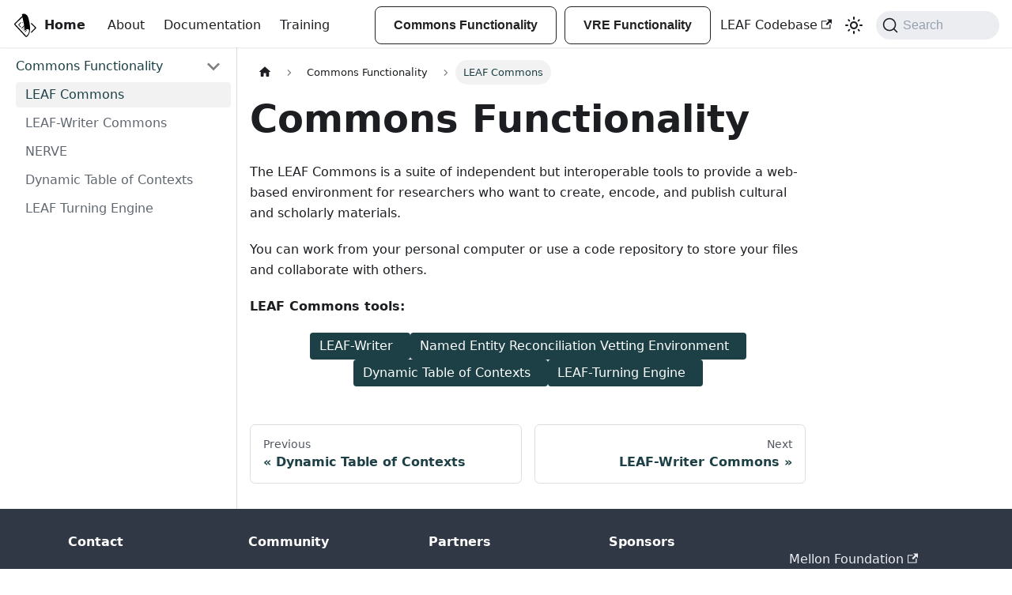

--- FILE ---
content_type: application/javascript; charset=utf-8
request_url: https://www.leaf-vre.org/assets/js/3ac0e7f5.7ac48e82.js
body_size: 70
content:
"use strict";(self.webpackChunkleaf_vre=self.webpackChunkleaf_vre||[]).push([[9886],{3769:e=>{e.exports=JSON.parse('{"name":"docusaurus-plugin-content-docs","id":"default"}')}}]);

--- FILE ---
content_type: application/javascript; charset=utf-8
request_url: https://www.leaf-vre.org/assets/js/17896441.caf5820b.js
body_size: 18558
content:
"use strict";(self.webpackChunkleaf_vre=self.webpackChunkleaf_vre||[]).push([[7918],{1310:(e,t,n)=>{n.d(t,{Z:()=>p});var a=n(7462),l=n(7294),o=n(6010),r=n(5281),c=n(2802),i=n(8596),s=n(9960),d=n(5999),m=n(4996);function u(e){return l.createElement("svg",(0,a.Z)({viewBox:"0 0 24 24"},e),l.createElement("path",{d:"M10 19v-5h4v5c0 .55.45 1 1 1h3c.55 0 1-.45 1-1v-7h1.7c.46 0 .68-.57.33-.87L12.67 3.6c-.38-.34-.96-.34-1.34 0l-8.36 7.53c-.34.3-.13.87.33.87H5v7c0 .55.45 1 1 1h3c.55 0 1-.45 1-1z",fill:"currentColor"}))}const f={breadcrumbHomeIcon:"breadcrumbHomeIcon_YNFT"};function v(){const e=(0,m.Z)("/");return l.createElement("li",{className:"breadcrumbs__item"},l.createElement(s.Z,{"aria-label":(0,d.I)({id:"theme.docs.breadcrumbs.home",message:"Home page",description:"The ARIA label for the home page in the breadcrumbs"}),className:"breadcrumbs__link",href:e},l.createElement(u,{className:f.breadcrumbHomeIcon})))}const b={breadcrumbsContainer:"breadcrumbsContainer_Z_bl"};function E(e){let{children:t,href:n,isLast:a}=e;const o="breadcrumbs__link";return a?l.createElement("span",{className:o,itemProp:"name"},t):n?l.createElement(s.Z,{className:o,href:n,itemProp:"item"},l.createElement("span",{itemProp:"name"},t)):l.createElement("span",{className:o},t)}function h(e){let{children:t,active:n,index:r,addMicrodata:c}=e;return l.createElement("li",(0,a.Z)({},c&&{itemScope:!0,itemProp:"itemListElement",itemType:"https://schema.org/ListItem"},{className:(0,o.Z)("breadcrumbs__item",{"breadcrumbs__item--active":n})}),t,l.createElement("meta",{itemProp:"position",content:String(r+1)}))}function p(){const e=(0,c.s1)(),t=(0,i.Ns)();return e?l.createElement("nav",{className:(0,o.Z)(r.k.docs.docBreadcrumbs,b.breadcrumbsContainer),"aria-label":(0,d.I)({id:"theme.docs.breadcrumbs.navAriaLabel",message:"Breadcrumbs",description:"The ARIA label for the breadcrumbs"})},l.createElement("ul",{className:"breadcrumbs",itemScope:!0,itemType:"https://schema.org/BreadcrumbList"},t&&l.createElement(v,null),e.map(((t,n)=>{const a=n===e.length-1;return l.createElement(h,{key:n,active:a,index:n,addMicrodata:!!t.href},l.createElement(E,{href:t.href,isLast:a},t.label))})))):null}},5154:(e,t,n)=>{n.r(t),n.d(t,{default:()=>G});var a=n(7294),l=n(1944),o=n(902);const r=a.createContext(null);function c(e){let{children:t,content:n}=e;const l=function(e){return(0,a.useMemo)((()=>({metadata:e.metadata,frontMatter:e.frontMatter,assets:e.assets,contentTitle:e.contentTitle,toc:e.toc})),[e])}(n);return a.createElement(r.Provider,{value:l},t)}function i(){const e=(0,a.useContext)(r);if(null===e)throw new o.i6("DocProvider");return e}function s(){const{metadata:e,frontMatter:t,assets:n}=i();return a.createElement(l.d,{title:e.title,description:e.description,keywords:t.keywords,image:n.image??t.image})}var d=n(6010),m=n(7524),u=n(49);function f(){const{metadata:e}=i();return a.createElement(u.Z,{previous:e.previous,next:e.next})}var v=n(3120),b=n(4364),E=n(5281),h=n(5999);function p(e){let{lastUpdatedAt:t,formattedLastUpdatedAt:n}=e;return a.createElement(h.Z,{id:"theme.lastUpdated.atDate",description:"The words used to describe on which date a page has been last updated",values:{date:a.createElement("b",null,a.createElement("time",{dateTime:new Date(1e3*t).toISOString()},n))}}," on {date}")}function g(e){let{lastUpdatedBy:t}=e;return a.createElement(h.Z,{id:"theme.lastUpdated.byUser",description:"The words used to describe by who the page has been last updated",values:{user:a.createElement("b",null,t)}}," by {user}")}function N(e){let{lastUpdatedAt:t,formattedLastUpdatedAt:n,lastUpdatedBy:l}=e;return a.createElement("span",{className:E.k.common.lastUpdated},a.createElement(h.Z,{id:"theme.lastUpdated.lastUpdatedAtBy",description:"The sentence used to display when a page has been last updated, and by who",values:{atDate:t&&n?a.createElement(p,{lastUpdatedAt:t,formattedLastUpdatedAt:n}):"",byUser:l?a.createElement(g,{lastUpdatedBy:l}):""}},"Last updated{atDate}{byUser}"),!1)}var Z=n(4881),L=n(1526);const k={lastUpdated:"lastUpdated_vwxv"};function C(e){return a.createElement("div",{className:(0,d.Z)(E.k.docs.docFooterTagsRow,"row margin-bottom--sm")},a.createElement("div",{className:"col"},a.createElement(L.Z,e)))}function B(e){let{editUrl:t,lastUpdatedAt:n,lastUpdatedBy:l,formattedLastUpdatedAt:o}=e;return a.createElement("div",{className:(0,d.Z)(E.k.docs.docFooterEditMetaRow,"row")},a.createElement("div",{className:"col"},t&&a.createElement(Z.Z,{editUrl:t})),a.createElement("div",{className:(0,d.Z)("col",k.lastUpdated)},(n||l)&&a.createElement(N,{lastUpdatedAt:n,formattedLastUpdatedAt:o,lastUpdatedBy:l})))}function _(){const{metadata:e}=i(),{editUrl:t,lastUpdatedAt:n,formattedLastUpdatedAt:l,lastUpdatedBy:o,tags:r}=e,c=r.length>0,s=!!(t||n||o);return c||s?a.createElement("footer",{className:(0,d.Z)(E.k.docs.docFooter,"docusaurus-mt-lg")},c&&a.createElement(C,{tags:r}),s&&a.createElement(B,{editUrl:t,lastUpdatedAt:n,lastUpdatedBy:o,formattedLastUpdatedAt:l})):null}var y=n(6043),w=n(3743),T=n(7462);const x={tocCollapsibleButton:"tocCollapsibleButton_TO0P",tocCollapsibleButtonExpanded:"tocCollapsibleButtonExpanded_MG3E"};function M(e){let{collapsed:t,...n}=e;return a.createElement("button",(0,T.Z)({type:"button"},n,{className:(0,d.Z)("clean-btn",x.tocCollapsibleButton,!t&&x.tocCollapsibleButtonExpanded,n.className)}),a.createElement(h.Z,{id:"theme.TOCCollapsible.toggleButtonLabel",description:"The label used by the button on the collapsible TOC component"},"On this page"))}const H={tocCollapsible:"tocCollapsible_ETCw",tocCollapsibleContent:"tocCollapsibleContent_vkbj",tocCollapsibleExpanded:"tocCollapsibleExpanded_sAul"};function U(e){let{toc:t,className:n,minHeadingLevel:l,maxHeadingLevel:o}=e;const{collapsed:r,toggleCollapsed:c}=(0,y.u)({initialState:!0});return a.createElement("div",{className:(0,d.Z)(H.tocCollapsible,!r&&H.tocCollapsibleExpanded,n)},a.createElement(M,{collapsed:r,onClick:c}),a.createElement(y.z,{lazy:!0,className:H.tocCollapsibleContent,collapsed:r},a.createElement(w.Z,{toc:t,minHeadingLevel:l,maxHeadingLevel:o})))}const A={tocMobile:"tocMobile_ITEo"};function I(){const{toc:e,frontMatter:t}=i();return a.createElement(U,{toc:e,minHeadingLevel:t.toc_min_heading_level,maxHeadingLevel:t.toc_max_heading_level,className:(0,d.Z)(E.k.docs.docTocMobile,A.tocMobile)})}var S=n(9407);function O(){const{toc:e,frontMatter:t}=i();return a.createElement(S.Z,{toc:e,minHeadingLevel:t.toc_min_heading_level,maxHeadingLevel:t.toc_max_heading_level,className:E.k.docs.docTocDesktop})}var V=n(2503),P=n(5042);function R(e){let{children:t}=e;const n=function(){const{metadata:e,frontMatter:t,contentTitle:n}=i();return t.hide_title||void 0!==n?null:e.title}();return a.createElement("div",{className:(0,d.Z)(E.k.docs.docMarkdown,"markdown")},n&&a.createElement("header",null,a.createElement(V.Z,{as:"h1"},n)),a.createElement(P.Z,null,t))}var D=n(1310);const F={docItemContainer:"docItemContainer_Djhp",docItemCol:"docItemCol_VOVn"};function z(e){let{children:t}=e;const n=function(){const{frontMatter:e,toc:t}=i(),n=(0,m.i)(),l=e.hide_table_of_contents,o=!l&&t.length>0;return{hidden:l,mobile:o?a.createElement(I,null):void 0,desktop:!o||"desktop"!==n&&"ssr"!==n?void 0:a.createElement(O,null)}}();return a.createElement("div",{className:"row"},a.createElement("div",{className:(0,d.Z)("col",!n.hidden&&F.docItemCol)},a.createElement(v.Z,null),a.createElement("div",{className:F.docItemContainer},a.createElement("article",null,a.createElement(D.Z,null),a.createElement(b.Z,null),n.mobile,a.createElement(R,null,t),a.createElement(_,null)),a.createElement(f,null))),n.desktop&&a.createElement("div",{className:"col col--3"},n.desktop))}function G(e){const t=`docs-doc-id-${e.content.metadata.unversionedId}`,n=e.content;return a.createElement(c,{content:e.content},a.createElement(l.FG,{className:t},a.createElement(s,null),a.createElement(z,null,a.createElement(n,null))))}},49:(e,t,n)=>{n.d(t,{Z:()=>c});var a=n(7462),l=n(7294),o=n(5999),r=n(2244);function c(e){const{previous:t,next:n}=e;return l.createElement("nav",{className:"pagination-nav docusaurus-mt-lg","aria-label":(0,o.I)({id:"theme.docs.paginator.navAriaLabel",message:"Docs pages",description:"The ARIA label for the docs pagination"})},t&&l.createElement(r.Z,(0,a.Z)({},t,{subLabel:l.createElement(o.Z,{id:"theme.docs.paginator.previous",description:"The label used to navigate to the previous doc"},"Previous")})),n&&l.createElement(r.Z,(0,a.Z)({},n,{subLabel:l.createElement(o.Z,{id:"theme.docs.paginator.next",description:"The label used to navigate to the next doc"},"Next"),isNext:!0})))}},4364:(e,t,n)=>{n.d(t,{Z:()=>i});var a=n(7294),l=n(6010),o=n(5999),r=n(5281),c=n(4477);function i(e){let{className:t}=e;const n=(0,c.E)();return n.badge?a.createElement("span",{className:(0,l.Z)(t,r.k.docs.docVersionBadge,"badge badge--secondary")},a.createElement(o.Z,{id:"theme.docs.versionBadge.label",values:{versionLabel:n.label}},"Version: {versionLabel}")):null}},3120:(e,t,n)=>{n.d(t,{Z:()=>E});var a=n(7294),l=n(6010),o=n(2263),r=n(9960),c=n(5999),i=n(143),s=n(5281),d=n(373),m=n(4477);const u={unreleased:function(e){let{siteTitle:t,versionMetadata:n}=e;return a.createElement(c.Z,{id:"theme.docs.versions.unreleasedVersionLabel",description:"The label used to tell the user that he's browsing an unreleased doc version",values:{siteTitle:t,versionLabel:a.createElement("b",null,n.label)}},"This is unreleased documentation for {siteTitle} {versionLabel} version.")},unmaintained:function(e){let{siteTitle:t,versionMetadata:n}=e;return a.createElement(c.Z,{id:"theme.docs.versions.unmaintainedVersionLabel",description:"The label used to tell the user that he's browsing an unmaintained doc version",values:{siteTitle:t,versionLabel:a.createElement("b",null,n.label)}},"This is documentation for {siteTitle} {versionLabel}, which is no longer actively maintained.")}};function f(e){const t=u[e.versionMetadata.banner];return a.createElement(t,e)}function v(e){let{versionLabel:t,to:n,onClick:l}=e;return a.createElement(c.Z,{id:"theme.docs.versions.latestVersionSuggestionLabel",description:"The label used to tell the user to check the latest version",values:{versionLabel:t,latestVersionLink:a.createElement("b",null,a.createElement(r.Z,{to:n,onClick:l},a.createElement(c.Z,{id:"theme.docs.versions.latestVersionLinkLabel",description:"The label used for the latest version suggestion link label"},"latest version")))}},"For up-to-date documentation, see the {latestVersionLink} ({versionLabel}).")}function b(e){let{className:t,versionMetadata:n}=e;const{siteConfig:{title:r}}=(0,o.Z)(),{pluginId:c}=(0,i.gA)({failfast:!0}),{savePreferredVersionName:m}=(0,d.J)(c),{latestDocSuggestion:u,latestVersionSuggestion:b}=(0,i.Jo)(c),E=u??(h=b).docs.find((e=>e.id===h.mainDocId));var h;return a.createElement("div",{className:(0,l.Z)(t,s.k.docs.docVersionBanner,"alert alert--warning margin-bottom--md"),role:"alert"},a.createElement("div",null,a.createElement(f,{siteTitle:r,versionMetadata:n})),a.createElement("div",{className:"margin-top--md"},a.createElement(v,{versionLabel:b.label,to:E.path,onClick:()=>m(b.name)})))}function E(e){let{className:t}=e;const n=(0,m.E)();return n.banner?a.createElement(b,{className:t,versionMetadata:n}):null}},9407:(e,t,n)=>{n.d(t,{Z:()=>d});var a=n(7462),l=n(7294),o=n(6010),r=n(3743);const c={tableOfContents:"tableOfContents_bqdL",docItemContainer:"docItemContainer_F8PC"},i="table-of-contents__link toc-highlight",s="table-of-contents__link--active";function d(e){let{className:t,...n}=e;return l.createElement("div",{className:(0,o.Z)(c.tableOfContents,"thin-scrollbar",t)},l.createElement(r.Z,(0,a.Z)({},n,{linkClassName:i,linkActiveClassName:s})))}},3743:(e,t,n)=>{n.d(t,{Z:()=>v});var a=n(7462),l=n(7294),o=n(6668);function r(e){const t=e.map((e=>({...e,parentIndex:-1,children:[]}))),n=Array(7).fill(-1);t.forEach(((e,t)=>{const a=n.slice(2,e.level);e.parentIndex=Math.max(...a),n[e.level]=t}));const a=[];return t.forEach((e=>{const{parentIndex:n,...l}=e;n>=0?t[n].children.push(l):a.push(l)})),a}function c(e){let{toc:t,minHeadingLevel:n,maxHeadingLevel:a}=e;return t.flatMap((e=>{const t=c({toc:e.children,minHeadingLevel:n,maxHeadingLevel:a});return function(e){return e.level>=n&&e.level<=a}(e)?[{...e,children:t}]:t}))}function i(e){const t=e.getBoundingClientRect();return t.top===t.bottom?i(e.parentNode):t}function s(e,t){let{anchorTopOffset:n}=t;const a=e.find((e=>i(e).top>=n));if(a){return function(e){return e.top>0&&e.bottom<window.innerHeight/2}(i(a))?a:e[e.indexOf(a)-1]??null}return e[e.length-1]??null}function d(){const e=(0,l.useRef)(0),{navbar:{hideOnScroll:t}}=(0,o.L)();return(0,l.useEffect)((()=>{e.current=t?0:document.querySelector(".navbar").clientHeight}),[t]),e}function m(e){const t=(0,l.useRef)(void 0),n=d();(0,l.useEffect)((()=>{if(!e)return()=>{};const{linkClassName:a,linkActiveClassName:l,minHeadingLevel:o,maxHeadingLevel:r}=e;function c(){const e=function(e){return Array.from(document.getElementsByClassName(e))}(a),c=function(e){let{minHeadingLevel:t,maxHeadingLevel:n}=e;const a=[];for(let l=t;l<=n;l+=1)a.push(`h${l}.anchor`);return Array.from(document.querySelectorAll(a.join()))}({minHeadingLevel:o,maxHeadingLevel:r}),i=s(c,{anchorTopOffset:n.current}),d=e.find((e=>i&&i.id===function(e){return decodeURIComponent(e.href.substring(e.href.indexOf("#")+1))}(e)));e.forEach((e=>{!function(e,n){n?(t.current&&t.current!==e&&t.current.classList.remove(l),e.classList.add(l),t.current=e):e.classList.remove(l)}(e,e===d)}))}return document.addEventListener("scroll",c),document.addEventListener("resize",c),c(),()=>{document.removeEventListener("scroll",c),document.removeEventListener("resize",c)}}),[e,n])}function u(e){let{toc:t,className:n,linkClassName:a,isChild:o}=e;return t.length?l.createElement("ul",{className:o?void 0:n},t.map((e=>l.createElement("li",{key:e.id},l.createElement("a",{href:`#${e.id}`,className:a??void 0,dangerouslySetInnerHTML:{__html:e.value}}),l.createElement(u,{isChild:!0,toc:e.children,className:n,linkClassName:a}))))):null}const f=l.memo(u);function v(e){let{toc:t,className:n="table-of-contents table-of-contents__left-border",linkClassName:i="table-of-contents__link",linkActiveClassName:s,minHeadingLevel:d,maxHeadingLevel:u,...v}=e;const b=(0,o.L)(),E=d??b.tableOfContents.minHeadingLevel,h=u??b.tableOfContents.maxHeadingLevel,p=function(e){let{toc:t,minHeadingLevel:n,maxHeadingLevel:a}=e;return(0,l.useMemo)((()=>c({toc:r(t),minHeadingLevel:n,maxHeadingLevel:a})),[t,n,a])}({toc:t,minHeadingLevel:E,maxHeadingLevel:h});return m((0,l.useMemo)((()=>{if(i&&s)return{linkClassName:i,linkActiveClassName:s,minHeadingLevel:E,maxHeadingLevel:h}}),[i,s,E,h])),l.createElement(f,(0,a.Z)({toc:p,className:n,linkClassName:i},v))}},8842:(e,t,n)=>{n.d(t,{Z:()=>a});n(7294);const a={CreateEdit:{id:"Create/Edit",link:"/docs/functionality",icon:"fa-file-circle-plus"},FindView:{id:"Find/View",link:"/docs/functionality",icon:"fa-magnifying-glass"},ManageAccounts:{id:"Manage Accounts",link:"/docs/functionality",icon:"fa-people-roof"},Organize:{id:"Organize",link:"/docs/functionality",icon:"fa-inbox"},Publish:{id:"Publish",link:"/docs/functionality",icon:"fa-book-bookmark"},Review:{id:"Review",link:"/docs/functionality",icon:"fa-eye"},Teach:{id:"Teach",link:"/docs/functionality",icon:"fa-chalkboard-user"}}},9599:(e,t,n)=>{n.d(t,{Z:()=>b});var a=n(4734),l=n(7294),o=n(9960),r=n(2405),c=n(7814);const i=function(e){let{link:t,buttonName:n,icon:a=null}=e;return a?l.createElement(o.Z,{className:r.Z.primaryButton,to:t},n,l.createElement("div",{className:r.Z.iconShift},a?l.createElement(c.G,{icon:a}):null)):l.createElement(o.Z,{className:r.Z.primaryButton,to:t},n,a?l.createElement(c.G,{icon:a}):null)};var s=n(4763),d=n(3636),m=n(9417),u=n(8842);function f(e){let{link:t,buttonName:n,icon:a}=e;if(null==a&&null==t&&null==n)throw console.error("Missing link, icon, and buttonName"),new Error("Missing link, icon, and buttonName");if(t&&null==a&&null==n)return console.warn("Missing icon and buttonName"),l.createElement(o.Z,{className:r.Z.functionButton,to:t},l.createElement("div",null),l.createElement("div",{className:r.Z.functionButtonName}));if(a&&null==t&&null==n)return console.warn("Missing link and buttonName"),l.createElement(o.Z,{className:r.Z.functionButton},l.createElement("div",null,l.createElement(c.G,{icon:a})),l.createElement("div",{className:r.Z.functionButtonName}));if(a&&t&&null==n)return console.warn("Missing buttonName"),l.createElement(o.Z,{className:r.Z.functionButton,to:t},l.createElement("div",null,l.createElement(c.G,{icon:a})),l.createElement("div",{className:r.Z.functionButtonName}));if(t&&n&&null==a)return console.warn("Missing icon"),l.createElement(o.Z,{className:r.Z.functionButton,to:t},l.createElement("div",null),l.createElement("div",{className:r.Z.functionButtonName},n));if(a&&n&&null==t)return console.warn("Missing link"),l.createElement(o.Z,{className:r.Z.functionButton},l.createElement("div",null,l.createElement(c.G,{icon:a})),l.createElement("div",{className:r.Z.functionButtonName},n));if(a&&t&&n)return l.createElement(o.Z,{className:r.Z.functionButton,to:t},l.createElement("div",null,l.createElement(c.G,{icon:a})),l.createElement("div",{className:r.Z.functionButtonName},n));if(null==a&&null==t&&0==u.Z.hasOwnProperty(n))throw console.error("Button name is invalid, needs to be one of 'Clean', 'Reconcile', 'Convert', 'Browse', 'Search' or 'Visualize'."),new Error("Button name is invalid, needs to be one of 'Clean', 'Reconcile', 'Convert', 'Browse', 'Search' or 'Visualize'");return l.createElement(o.Z,{className:r.Z.functionButton,to:u.Z[n].link},l.createElement("div",null,l.createElement(c.G,{icon:u.Z[n].icon})),l.createElement("div",{className:r.Z.functionButtonName},u.Z[n].id))}d.vI.add(m.Xhk,m.wK3,m.cf$,m.TEY,m.Y$T,m.b7h,m.Mdf);const v=function(e){let{link:t=null,buttonName:n=null,icon:a=null}=e;return l.createElement(s.Z,{fallback:e=>{let{error:t,tryAgain:n}=e;return l.createElement("div",null,l.createElement("p",null,"This component crashed because of the error:",l.createElement("br",null),t.message,"."))}},l.createElement(f,{link:t,buttonName:n,icon:a}))},b={...a.Z,PrimaryButton:i,FunctionButton:v}},2405:(e,t,n)=>{n.d(t,{Z:()=>a});const a={primaryButton:"primaryButton_vSJd",downloadButton:"downloadButton_frUe",iconShift:"iconShift_t1se",tileButton:"tileButton_X9WD",entityButton:"entityButton_HtBM",mobileEntityButton:"mobileEntityButton_dQkS",entityIconShift:"entityIconShift_Td0h",functionButton:"functionButton_FTqr",functionButtonName:"functionButtonName_ZoLy",heroButton:"heroButton_ZZ2M"}}}]);

--- FILE ---
content_type: application/javascript; charset=utf-8
request_url: https://www.leaf-vre.org/assets/js/main.54a5a352.js
body_size: 396019
content:
/*! For license information please see main.54a5a352.js.LICENSE.txt */
(self.webpackChunkleaf_vre=self.webpackChunkleaf_vre||[]).push([[179],{723:(e,t,n)=>{"use strict";n.d(t,{Z:()=>p});var r=n(7294),a=n(7462),o=n(8356),i=n.n(o),l=n(6887);const s={"01a85c17":[()=>Promise.all([n.e(532),n.e(4013)]).then(n.bind(n,1223)),"@theme/BlogTagsListPage",1223],"02df54ad":[()=>n.e(6793).then(n.bind(n,5095)),"@site/docs/training/dh2024-workshop.md",5095],"031793e1":[()=>n.e(1633).then(n.t.bind(n,2511,19)),"~blog/default/blog-tags-facebook-038.json",2511],"038ffa16":[()=>Promise.all([n.e(8995),n.e(4992)]).then(n.bind(n,1046)),"@site/docs/features/dtoc.mdx",1046],"04bb3403":[()=>n.e(9511).then(n.bind(n,8879)),"@site/docs/documentation/leaf-documentation/browse.md",8879],"05628ba1":[()=>n.e(2043).then(n.t.bind(n,5745,19)),"/home/node/app/.docusaurus/docusaurus-plugin-content-pages/default/plugin-route-context-module-100.json",5745],"096bfee4":[()=>n.e(7178).then(n.t.bind(n,5010,19)),"~blog/default/blog-tags-facebook-038-list.json",5010],"09af24f4":[()=>n.e(2160).then(n.bind(n,3313)),"@site/docs/training/tutorials/leaf-writer-basics-tutorial.md",3313],"0b9093f8":[()=>n.e(1049).then(n.bind(n,8609)),"@site/docs/documentation/leaf-documentation/encoded-texts.md",8609],"0cc07180":[()=>n.e(6641).then(n.bind(n,1640)),"@site/docs/documentation/Terms of Services.md",1640],"14eb3368":[()=>Promise.all([n.e(532),n.e(9817)]).then(n.bind(n,4228)),"@theme/DocCategoryGeneratedIndexPage",4228],17896441:[()=>Promise.all([n.e(532),n.e(8995),n.e(7814),n.e(8504),n.e(7918)]).then(n.bind(n,5154)),"@theme/DocItem",5154],"1a0774f8":[()=>Promise.all([n.e(8995),n.e(1883)]).then(n.bind(n,9464)),"@site/docs/functionality/entities/entities.mdx",9464],"1a4e3797":[()=>Promise.all([n.e(532),n.e(118),n.e(5169),n.e(7920)]).then(n.bind(n,5169)),"@theme/SearchPage",5169],"1a7c2b08":[()=>Promise.all([n.e(532),n.e(8995),n.e(7814),n.e(6054)]).then(n.bind(n,3567)),"@site/docs/functionality/organize.mdx",3567],"1be78505":[()=>Promise.all([n.e(532),n.e(9514)]).then(n.bind(n,9963)),"@theme/DocPage",9963],"1c6c8c2e":[()=>n.e(8068).then(n.bind(n,2681)),"@site/docs/documentation/leaf-commons/leaf-writer-documentation-basic.md",2681],"30a24c52":[()=>n.e(453).then(n.t.bind(n,8605,19)),"~blog/default/blog-tags-hello-039.json",8605],"393a1f7b":[()=>n.e(566).then(n.bind(n,4408)),"@site/docs/functionality/projects/projects.mdx",4408],"3a7910e4":[()=>n.e(3138).then(n.bind(n,6647)),"@site/docs/training/workshops-and-presentations.md",6647],"3ac0e7f5":[()=>n.e(9886).then(n.t.bind(n,3769,19)),"/home/node/app/.docusaurus/docusaurus-plugin-content-docs/default/plugin-route-context-module-100.json",3769],"471d1aa0":[()=>n.e(1390).then(n.t.bind(n,4469,19)),"/home/node/app/.docusaurus/docusaurus-plugin-content-blog/default/plugin-route-context-module-100.json",4469],"4a45d67c":[()=>Promise.all([n.e(8995),n.e(1840)]).then(n.bind(n,8439)),"@site/docs/features/about-lw.mdx",8439],"4be35ac3":[()=>n.e(234).then(n.bind(n,1903)),"@site/docs/about-leaf/sponsors.md",1903],"4c9a4f62":[()=>n.e(3009).then(n.t.bind(n,544,19)),"~docs/default/category-docs-trainingsidebar-category-related-resources-0cf.json",544],"4c9e35b1":[()=>n.e(9035).then(n.t.bind(n,499,19)),"~blog/default/blog-tags-hola-ea2-list.json",499],"4eb84b50":[()=>n.e(9349).then(n.t.bind(n,1584,19)),"~docs/default/category-docs-trainingsidebar-category-tutorials-093.json",1584],"4f826cbe":[()=>n.e(7090).then(n.bind(n,5456)),"@site/docs/documentation/leaf-commons/leaf-writer-documentation.md",5456],"540dcfff":[()=>n.e(8916).then(n.bind(n,3528)),"@site/docs/about-leaf/glossary.md",3528],59362658:[()=>n.e(2267).then(n.bind(n,8642)),"@site/blog/2021-08-01-mdx-blog-post.mdx",8642],"5c713238":[()=>n.e(2365).then(n.t.bind(n,7171,19)),"~docs/default/category-docs-documentationsidebar-category-documentation-65f.json",7171],"5e9f5e1a":[()=>Promise.resolve().then(n.bind(n,6809)),"@generated/docusaurus.config",6809],"608ae6a4":[()=>n.e(6938).then(n.t.bind(n,4545,19)),"~blog/default/blog-tags-docusaurus-0e0-list.json",4545],"644274ee":[()=>Promise.all([n.e(532),n.e(8995),n.e(7814),n.e(3439)]).then(n.bind(n,6984)),"@site/docs/functionality/functionality.md",6984],66406991:[()=>n.e(110).then(n.t.bind(n,711,19)),"~blog/default/blog-tags-hello-039-list.json",711],"6875c492":[()=>Promise.all([n.e(532),n.e(8995),n.e(7814),n.e(8504),n.e(6048),n.e(8610)]).then(n.bind(n,1714)),"@theme/BlogTagsPostsPage",1714],"6f3a240b":[()=>n.e(1935).then(n.bind(n,4790)),"@site/docs/documentation/leaf-commons/dynamic-table-of-contexts.md",4790],"729771bb":[()=>n.e(8991).then(n.bind(n,7712)),"@site/docs/about-leaf/overview.md",7712],"73664a40":[()=>n.e(3514).then(n.bind(n,1976)),"@site/blog/2019-05-29-long-blog-post.md",1976],"7661071f":[()=>n.e(9642).then(n.bind(n,6911)),"@site/blog/2021-08-26-welcome/index.md?truncated=true",6911],"77b786e8":[()=>Promise.all([n.e(532),n.e(8995),n.e(7814),n.e(4823)]).then(n.bind(n,4665)),"@site/docs/functionality/manageaccounts.mdx",4665],"7f007da7":[()=>n.e(5166).then(n.bind(n,2876)),"@site/docs/documentation/leaf-documentation/create-paged-content.md",2876],"80742d36":[()=>Promise.all([n.e(532),n.e(8995),n.e(7814),n.e(4535)]).then(n.bind(n,4884)),"@site/docs/functionality/teach.mdx",4884],"814f3328":[()=>n.e(2535).then(n.t.bind(n,5641,19)),"~blog/default/blog-post-list-prop-default.json",5641],"8717b14a":[()=>n.e(948).then(n.bind(n,3352)),"@site/blog/2019-05-29-long-blog-post.md?truncated=true",3352],"9193d4a5":[()=>Promise.all([n.e(8995),n.e(6588)]).then(n.bind(n,7287)),"@site/docs/functionality/collections/collections.mdx",7287],"925b3f96":[()=>n.e(9003).then(n.bind(n,8856)),"@site/blog/2019-05-28-first-blog-post.md?truncated=true",8856],"935f2afb":[()=>n.e(53).then(n.t.bind(n,1109,19)),"~docs/default/version-current-metadata-prop-751.json",1109],"941f6026":[()=>Promise.all([n.e(8995),n.e(3400)]).then(n.bind(n,2858)),"@site/docs/documentation/faq.md",2858],"9cd58e94":[()=>Promise.all([n.e(8995),n.e(5618)]).then(n.bind(n,5646)),"@site/docs/about-leaf/contact.md",5646],"9e4087bc":[()=>n.e(3608).then(n.bind(n,3169)),"@theme/BlogArchivePage",3169],"9fec7411":[()=>Promise.all([n.e(8995),n.e(9939)]).then(n.bind(n,3331)),"@site/docs/features/leaf-commons.mdx",3331],a2815236:[()=>n.e(3574).then(n.bind(n,1629)),"@site/docs/about-leaf/leaf-vre.md",1629],a3381d87:[()=>n.e(5076).then(n.bind(n,2205)),"@site/docs/training/tutorials/dtoc-tutorial.md",2205],a3c8a04f:[()=>Promise.all([n.e(8995),n.e(55)]).then(n.bind(n,2959)),"@site/docs/features/nerve.mdx",2959],a6aa9e1f:[()=>Promise.all([n.e(532),n.e(8995),n.e(7814),n.e(8504),n.e(6048),n.e(3089)]).then(n.bind(n,46)),"@theme/BlogListPage",46],a7023ddc:[()=>n.e(1713).then(n.t.bind(n,3457,19)),"~blog/default/blog-tags-tags-4c2.json",3457],a80da1cf:[()=>n.e(3205).then(n.t.bind(n,4863,19)),"~blog/default/blog-tags-docusaurus-0e0.json",4863],b103bd64:[()=>Promise.all([n.e(532),n.e(8995),n.e(7814),n.e(8052)]).then(n.bind(n,2213)),"@site/docs/functionality/createedit.mdx",2213],b2b675dd:[()=>n.e(533).then(n.t.bind(n,8017,19)),"~blog/default/blog-c06.json",8017],b2f554cd:[()=>n.e(1477).then(n.t.bind(n,10,19)),"~blog/default/blog-archive-80c.json",10],b4524e24:[()=>Promise.all([n.e(532),n.e(8995),n.e(7814),n.e(936)]).then(n.bind(n,4746)),"@site/docs/functionality/review.mdx",4746],ba271919:[()=>n.e(3488).then(n.bind(n,1941)),"@site/docs/documentation/leaf-documentation/user-account-management.md",1941],ba99571e:[()=>n.e(3124).then(n.t.bind(n,4418,19)),"~docs/default/category-docs-documentationsidebar-category-leaf-commons-982.json",4418],bf50ee28:[()=>Promise.all([n.e(8995),n.e(9164)]).then(n.bind(n,1498)),"@site/docs/functionality/encoded-texts/encoded-texts.mdx",1498],c0ddcfc2:[()=>n.e(1938).then(n.bind(n,4024)),"@site/docs/training/training.md",4024],c2686ecc:[()=>n.e(4094).then(n.t.bind(n,8137,19)),"/home/node/app/.docusaurus/docusaurus-theme-search-typesense/default/plugin-route-context-module-100.json",8137],c4f5d8e4:[()=>Promise.all([n.e(532),n.e(3924),n.e(4195)]).then(n.bind(n,416)),"@site/src/pages/index.js",416],cac60e86:[()=>Promise.all([n.e(532),n.e(8995),n.e(7814),n.e(1730)]).then(n.bind(n,669)),"@site/docs/functionality/publish.mdx",669],ccc49370:[()=>Promise.all([n.e(532),n.e(8995),n.e(7814),n.e(8504),n.e(6048),n.e(6103)]).then(n.bind(n,5203)),"@theme/BlogPostPage",5203],cf607458:[()=>n.e(157).then(n.bind(n,1075)),"@site/docs/documentation/leaf-documentation/images.md",1075],d17ae2c4:[()=>n.e(6065).then(n.t.bind(n,6299,19)),"~docs/default/category-docs-documentationsidebar-category-leaf-vre-ebc.json",6299],d1ceba6b:[()=>Promise.all([n.e(3924),n.e(7986)]).then(n.bind(n,5345)),"@site/docs/training/videos.mdx",5345],d1e5919c:[()=>n.e(423).then(n.bind(n,3496)),"@site/blog/2024-01-09-leaf-writer-workshop.md?truncated=true",3496],d788c545:[()=>Promise.all([n.e(8995),n.e(3767)]).then(n.bind(n,1263)),"@site/docs/features/leaf-te.mdx",1263],d9f32620:[()=>n.e(1914).then(n.bind(n,2900)),"@site/blog/2021-08-26-welcome/index.md",2900],dcf1cf83:[()=>n.e(6972).then(n.bind(n,7682)),"@site/docs/documentation/leaf-commons/leaf-te-documentation.md",7682],df3a07eb:[()=>Promise.all([n.e(532),n.e(8995),n.e(7814),n.e(2194)]).then(n.bind(n,8725)),"@site/docs/functionality/findview.mdx",8725],e16015ca:[()=>n.e(9700).then(n.t.bind(n,5688,19)),"~blog/default/blog-tags-hola-ea2.json",5688],e273c56f:[()=>n.e(2362).then(n.bind(n,1947)),"@site/blog/2019-05-28-first-blog-post.md",1947],eb073c6c:[()=>n.e(5144).then(n.bind(n,9076)),"@site/docs/about-leaf/technology.md",9076],ef032698:[()=>n.e(2225).then(n.bind(n,8476)),"@site/docs/documentation/leaf-commons/nerve-documentation.mdx",8476],ef041ff3:[()=>n.e(448).then(n.bind(n,2571)),"@site/blog/2024-01-09-leaf-writer-workshop.md",2571],f17012c2:[()=>n.e(4175).then(n.bind(n,9196)),"@site/docs/training/tutorials/related-resources/xml-101.md",9196],f36c014e:[()=>n.e(5285).then(n.bind(n,7652)),"@site/docs/about-leaf/leaf-commons.md",7652],f4f34a3a:[()=>n.e(8636).then(n.bind(n,5145)),"@site/blog/2021-08-01-mdx-blog-post.mdx?truncated=true",5145],f66a869c:[()=>n.e(447).then(n.bind(n,7323)),"@site/docs/training/tutorials/related-resources/tei-101.md",7323],f8584681:[()=>n.e(47).then(n.bind(n,7009)),"@site/docs/documentation/leaf-documentation/search.md",7009],fc7a223c:[()=>n.e(4749).then(n.bind(n,8081)),"@site/docs/about-leaf/people.md",8081],fffecb8a:[()=>n.e(6404).then(n.bind(n,6901)),"@site/docs/documentation/leaf-documentation/collections.md",6901]};function c(e){let{error:t,retry:n,pastDelay:a}=e;return t?r.createElement("div",{style:{textAlign:"center",color:"#fff",backgroundColor:"#fa383e",borderColor:"#fa383e",borderStyle:"solid",borderRadius:"0.25rem",borderWidth:"1px",boxSizing:"border-box",display:"block",padding:"1rem",flex:"0 0 50%",marginLeft:"25%",marginRight:"25%",marginTop:"5rem",maxWidth:"50%",width:"100%"}},r.createElement("p",null,String(t)),r.createElement("div",null,r.createElement("button",{type:"button",onClick:n},"Retry"))):a?r.createElement("div",{style:{display:"flex",justifyContent:"center",alignItems:"center",height:"100vh"}},r.createElement("svg",{id:"loader",style:{width:128,height:110,position:"absolute",top:"calc(100vh - 64%)"},viewBox:"0 0 45 45",xmlns:"http://www.w3.org/2000/svg",stroke:"#61dafb"},r.createElement("g",{fill:"none",fillRule:"evenodd",transform:"translate(1 1)",strokeWidth:"2"},r.createElement("circle",{cx:"22",cy:"22",r:"6",strokeOpacity:"0"},r.createElement("animate",{attributeName:"r",begin:"1.5s",dur:"3s",values:"6;22",calcMode:"linear",repeatCount:"indefinite"}),r.createElement("animate",{attributeName:"stroke-opacity",begin:"1.5s",dur:"3s",values:"1;0",calcMode:"linear",repeatCount:"indefinite"}),r.createElement("animate",{attributeName:"stroke-width",begin:"1.5s",dur:"3s",values:"2;0",calcMode:"linear",repeatCount:"indefinite"})),r.createElement("circle",{cx:"22",cy:"22",r:"6",strokeOpacity:"0"},r.createElement("animate",{attributeName:"r",begin:"3s",dur:"3s",values:"6;22",calcMode:"linear",repeatCount:"indefinite"}),r.createElement("animate",{attributeName:"stroke-opacity",begin:"3s",dur:"3s",values:"1;0",calcMode:"linear",repeatCount:"indefinite"}),r.createElement("animate",{attributeName:"stroke-width",begin:"3s",dur:"3s",values:"2;0",calcMode:"linear",repeatCount:"indefinite"})),r.createElement("circle",{cx:"22",cy:"22",r:"8"},r.createElement("animate",{attributeName:"r",begin:"0s",dur:"1.5s",values:"6;1;2;3;4;5;6",calcMode:"linear",repeatCount:"indefinite"}))))):null}var u=n(9670),d=n(226);function f(e,t){if("*"===e)return i()({loading:c,loader:()=>n.e(4972).then(n.bind(n,4972)),modules:["@theme/NotFound"],webpack:()=>[4972],render(e,t){const n=e.default;return r.createElement(d.z,{value:{plugin:{name:"native",id:"default"}}},r.createElement(n,t))}});const o=l[`${e}-${t}`],f={},p=[],m=[],h=(0,u.Z)(o);return Object.entries(h).forEach((e=>{let[t,n]=e;const r=s[n];r&&(f[t]=r[0],p.push(r[1]),m.push(r[2]))})),i().Map({loading:c,loader:f,modules:p,webpack:()=>m,render(t,n){const i=JSON.parse(JSON.stringify(o));Object.entries(t).forEach((t=>{let[n,r]=t;const a=r.default;if(!a)throw new Error(`The page component at ${e} doesn't have a default export. This makes it impossible to render anything. Consider default-exporting a React component.`);"object"!=typeof a&&"function"!=typeof a||Object.keys(r).filter((e=>"default"!==e)).forEach((e=>{a[e]=r[e]}));let o=i;const l=n.split(".");l.slice(0,-1).forEach((e=>{o=o[e]})),o[l[l.length-1]]=a}));const l=i.__comp;delete i.__comp;const s=i.__context;return delete i.__context,r.createElement(d.z,{value:s},r.createElement(l,(0,a.Z)({},i,n)))}})}const p=[{path:"/blog",component:f("/blog","dab"),exact:!0},{path:"/blog/2024/01/09/leaf-writer-workshop",component:f("/blog/2024/01/09/leaf-writer-workshop","f9a"),exact:!0},{path:"/blog/archive",component:f("/blog/archive","068"),exact:!0},{path:"/blog/first-blog-post",component:f("/blog/first-blog-post","c29"),exact:!0},{path:"/blog/long-blog-post",component:f("/blog/long-blog-post","ea1"),exact:!0},{path:"/blog/mdx-blog-post",component:f("/blog/mdx-blog-post","557"),exact:!0},{path:"/blog/tags",component:f("/blog/tags","1cf"),exact:!0},{path:"/blog/tags/docusaurus",component:f("/blog/tags/docusaurus","c87"),exact:!0},{path:"/blog/tags/facebook",component:f("/blog/tags/facebook","827"),exact:!0},{path:"/blog/tags/hello",component:f("/blog/tags/hello","ed5"),exact:!0},{path:"/blog/tags/hola",component:f("/blog/tags/hola","fa6"),exact:!0},{path:"/blog/welcome",component:f("/blog/welcome","9b3"),exact:!0},{path:"/search",component:f("/search","c88"),exact:!0},{path:"/docs",component:f("/docs","787"),routes:[{path:"/docs/about-leaf/contact",component:f("/docs/about-leaf/contact","ba7"),exact:!0,sidebar:"aboutSidebar"},{path:"/docs/about-leaf/glossary",component:f("/docs/about-leaf/glossary","7cf"),exact:!0,sidebar:"aboutSidebar"},{path:"/docs/about-leaf/leaf-commons",component:f("/docs/about-leaf/leaf-commons","981"),exact:!0,sidebar:"aboutSidebar"},{path:"/docs/about-leaf/leaf-vre",component:f("/docs/about-leaf/leaf-vre","d71"),exact:!0,sidebar:"aboutSidebar"},{path:"/docs/about-leaf/overview",component:f("/docs/about-leaf/overview","e5a"),exact:!0,sidebar:"aboutSidebar"},{path:"/docs/about-leaf/people",component:f("/docs/about-leaf/people","63b"),exact:!0,sidebar:"aboutSidebar"},{path:"/docs/about-leaf/sponsors",component:f("/docs/about-leaf/sponsors","c80"),exact:!0,sidebar:"aboutSidebar"},{path:"/docs/about-leaf/technology",component:f("/docs/about-leaf/technology","e44"),exact:!0,sidebar:"aboutSidebar"},{path:"/docs/category/leaf-commons",component:f("/docs/category/leaf-commons","0ee"),exact:!0,sidebar:"documentationSidebar"},{path:"/docs/category/leaf-vre",component:f("/docs/category/leaf-vre","740"),exact:!0,sidebar:"documentationSidebar"},{path:"/docs/category/related-resources",component:f("/docs/category/related-resources","dfa"),exact:!0,sidebar:"trainingSidebar"},{path:"/docs/category/tutorials",component:f("/docs/category/tutorials","fa4"),exact:!0,sidebar:"trainingSidebar"},{path:"/docs/docs/documentation",component:f("/docs/docs/documentation","4dd"),exact:!0,sidebar:"documentationSidebar"},{path:"/docs/documentation/faq",component:f("/docs/documentation/faq","1ee"),exact:!0,sidebar:"documentationSidebar"},{path:"/docs/documentation/leaf-commons/dynamic-table-of-contexts",component:f("/docs/documentation/leaf-commons/dynamic-table-of-contexts","0ec"),exact:!0,sidebar:"documentationSidebar"},{path:"/docs/documentation/leaf-commons/leaf-te-documentation",component:f("/docs/documentation/leaf-commons/leaf-te-documentation","49f"),exact:!0,sidebar:"documentationSidebar"},{path:"/docs/documentation/leaf-commons/leaf-writer-documentation",component:f("/docs/documentation/leaf-commons/leaf-writer-documentation","f19"),exact:!0,sidebar:"documentationSidebar"},{path:"/docs/documentation/leaf-commons/leaf-writer-documentation-basic",component:f("/docs/documentation/leaf-commons/leaf-writer-documentation-basic","96c"),exact:!0,sidebar:"documentationSidebar"},{path:"/docs/documentation/leaf-commons/nerve-documentation",component:f("/docs/documentation/leaf-commons/nerve-documentation","f5f"),exact:!0,sidebar:"documentationSidebar"},{path:"/docs/documentation/leaf-documentation/browse",component:f("/docs/documentation/leaf-documentation/browse","07e"),exact:!0,sidebar:"documentationSidebar"},{path:"/docs/documentation/leaf-documentation/collections",component:f("/docs/documentation/leaf-documentation/collections","7d4"),exact:!0,sidebar:"documentationSidebar"},{path:"/docs/documentation/leaf-documentation/create-paged-content",component:f("/docs/documentation/leaf-documentation/create-paged-content","bcb"),exact:!0,sidebar:"documentationSidebar"},{path:"/docs/documentation/leaf-documentation/encoded-texts",component:f("/docs/documentation/leaf-documentation/encoded-texts","d7e"),exact:!0,sidebar:"documentationSidebar"},{path:"/docs/documentation/leaf-documentation/images",component:f("/docs/documentation/leaf-documentation/images","600"),exact:!0,sidebar:"documentationSidebar"},{path:"/docs/documentation/leaf-documentation/search",component:f("/docs/documentation/leaf-documentation/search","79b"),exact:!0,sidebar:"documentationSidebar"},{path:"/docs/documentation/leaf-documentation/user-account-management",component:f("/docs/documentation/leaf-documentation/user-account-management","525"),exact:!0,sidebar:"documentationSidebar"},{path:"/docs/documentation/Terms of Services",component:f("/docs/documentation/Terms of Services","69c"),exact:!0,sidebar:"documentationSidebar"},{path:"/docs/features/about-lw",component:f("/docs/features/about-lw","c27"),exact:!0,sidebar:"featuresSidebar"},{path:"/docs/features/dtoc",component:f("/docs/features/dtoc","9c6"),exact:!0,sidebar:"featuresSidebar"},{path:"/docs/features/leaf-commons",component:f("/docs/features/leaf-commons","56f"),exact:!0,sidebar:"featuresSidebar"},{path:"/docs/features/leaf-te",component:f("/docs/features/leaf-te","96b"),exact:!0,sidebar:"featuresSidebar"},{path:"/docs/features/nerve",component:f("/docs/features/nerve","c81"),exact:!0,sidebar:"featuresSidebar"},{path:"/docs/functionality/",component:f("/docs/functionality/","d8f"),exact:!0,sidebar:"functionalitySidebar"},{path:"/docs/functionality/collections/",component:f("/docs/functionality/collections/","80e"),exact:!0,sidebar:"functionalitySidebar"},{path:"/docs/functionality/createedit",component:f("/docs/functionality/createedit","1af"),exact:!0,sidebar:"functionalitySidebar"},{path:"/docs/functionality/encoded-texts/",component:f("/docs/functionality/encoded-texts/","f80"),exact:!0,sidebar:"functionalitySidebar"},{path:"/docs/functionality/entities/",component:f("/docs/functionality/entities/","028"),exact:!0,sidebar:"functionalitySidebar"},{path:"/docs/functionality/findview",component:f("/docs/functionality/findview","722"),exact:!0,sidebar:"functionalitySidebar"},{path:"/docs/functionality/manageaccounts",component:f("/docs/functionality/manageaccounts","70c"),exact:!0,sidebar:"functionalitySidebar"},{path:"/docs/functionality/organize",component:f("/docs/functionality/organize","a78"),exact:!0,sidebar:"functionalitySidebar"},{path:"/docs/functionality/projects/",component:f("/docs/functionality/projects/","ec3"),exact:!0,sidebar:"functionalitySidebar"},{path:"/docs/functionality/publish",component:f("/docs/functionality/publish","b8d"),exact:!0,sidebar:"functionalitySidebar"},{path:"/docs/functionality/review",component:f("/docs/functionality/review","e1f"),exact:!0,sidebar:"functionalitySidebar"},{path:"/docs/functionality/teach",component:f("/docs/functionality/teach","be3"),exact:!0,sidebar:"functionalitySidebar"},{path:"/docs/training/",component:f("/docs/training/","580"),exact:!0,sidebar:"trainingSidebar"},{path:"/docs/training/dh2024-workshop",component:f("/docs/training/dh2024-workshop","21e"),exact:!0,sidebar:"trainingSidebar"},{path:"/docs/training/tutorials/dtoc-tutorial",component:f("/docs/training/tutorials/dtoc-tutorial","3e1"),exact:!0,sidebar:"trainingSidebar"},{path:"/docs/training/tutorials/leaf-writer-basics-tutorial",component:f("/docs/training/tutorials/leaf-writer-basics-tutorial","5f2"),exact:!0,sidebar:"trainingSidebar"},{path:"/docs/training/tutorials/related-resources/tei-101",component:f("/docs/training/tutorials/related-resources/tei-101","5d0"),exact:!0,sidebar:"trainingSidebar"},{path:"/docs/training/tutorials/related-resources/xml-101",component:f("/docs/training/tutorials/related-resources/xml-101","90d"),exact:!0,sidebar:"trainingSidebar"},{path:"/docs/training/videos",component:f("/docs/training/videos","2b8"),exact:!0,sidebar:"trainingSidebar"},{path:"/docs/training/workshops-and-presentations",component:f("/docs/training/workshops-and-presentations","a4f"),exact:!0,sidebar:"trainingSidebar"}]},{path:"/",component:f("/","74e"),exact:!0},{path:"*",component:f("*")}]},8934:(e,t,n)=>{"use strict";n.d(t,{_:()=>a,t:()=>o});var r=n(7294);const a=r.createContext(!1);function o(e){let{children:t}=e;const[n,o]=(0,r.useState)(!1);return(0,r.useEffect)((()=>{o(!0)}),[]),r.createElement(a.Provider,{value:n},t)}},9383:(e,t,n)=>{"use strict";var r=n(7294),a=n(3935),o=n(3727),i=n(405),l=n(412);const s=[n(2497),n(3310),n(8320),n(2295)];var c=n(723),u=n(6550),d=n(8790);function f(e){let{children:t}=e;return r.createElement(r.Fragment,null,t)}var p=n(7462),m=n(5742),h=n(2263),g=n(4996),b=n(6668),v=n(1944),y=n(4711),w=n(9727),k=n(3320),E=n(197);function S(){const{i18n:{defaultLocale:e,localeConfigs:t}}=(0,h.Z)(),n=(0,y.l)();return r.createElement(m.Z,null,Object.entries(t).map((e=>{let[t,{htmlLang:a}]=e;return r.createElement("link",{key:t,rel:"alternate",href:n.createUrl({locale:t,fullyQualified:!0}),hrefLang:a})})),r.createElement("link",{rel:"alternate",href:n.createUrl({locale:e,fullyQualified:!0}),hrefLang:"x-default"}))}function x(e){let{permalink:t}=e;const{siteConfig:{url:n}}=(0,h.Z)(),a=function(){const{siteConfig:{url:e}}=(0,h.Z)(),{pathname:t}=(0,u.TH)();return e+(0,g.Z)(t)}(),o=t?`${n}${t}`:a;return r.createElement(m.Z,null,r.createElement("meta",{property:"og:url",content:o}),r.createElement("link",{rel:"canonical",href:o}))}function _(){const{i18n:{currentLocale:e}}=(0,h.Z)(),{metadata:t,image:n}=(0,b.L)();return r.createElement(r.Fragment,null,r.createElement(m.Z,null,r.createElement("meta",{name:"twitter:card",content:"summary_large_image"}),r.createElement("body",{className:w.h})),n&&r.createElement(v.d,{image:n}),r.createElement(x,null),r.createElement(S,null),r.createElement(E.Z,{tag:k.HX,locale:e}),r.createElement(m.Z,null,t.map(((e,t)=>r.createElement("meta",(0,p.Z)({key:t},e))))))}const C=new Map;function T(e){if(C.has(e.pathname))return{...e,pathname:C.get(e.pathname)};if((0,d.f)(c.Z,e.pathname).some((e=>{let{route:t}=e;return!0===t.exact})))return C.set(e.pathname,e.pathname),e;const t=e.pathname.trim().replace(/(?:\/index)?\.html$/,"")||"/";return C.set(e.pathname,t),{...e,pathname:t}}var A=n(8934),L=n(8940);function R(e){for(var t=arguments.length,n=new Array(t>1?t-1:0),r=1;r<t;r++)n[r-1]=arguments[r];const a=s.map((t=>{const r=t.default?.[e]??t[e];return r?.(...n)}));return()=>a.forEach((e=>e?.()))}const P=function(e){let{children:t,location:n,previousLocation:a}=e;return(0,r.useLayoutEffect)((()=>{a!==n&&(!function(e){let{location:t,previousLocation:n}=e;if(!n)return;const r=t.pathname===n.pathname,a=t.hash===n.hash,o=t.search===n.search;if(r&&a&&!o)return;const{hash:i}=t;if(i){const e=decodeURIComponent(i.substring(1)),t=document.getElementById(e);t?.scrollIntoView()}else window.scrollTo(0,0)}({location:n,previousLocation:a}),R("onRouteDidUpdate",{previousLocation:a,location:n}))}),[a,n]),t};function N(e){const t=Array.from(new Set([e,decodeURI(e)])).map((e=>(0,d.f)(c.Z,e))).flat();return Promise.all(t.map((e=>e.route.component.preload?.())))}class O extends r.Component{previousLocation;routeUpdateCleanupCb;constructor(e){super(e),this.previousLocation=null,this.routeUpdateCleanupCb=l.Z.canUseDOM?R("onRouteUpdate",{previousLocation:null,location:this.props.location}):()=>{},this.state={nextRouteHasLoaded:!0}}shouldComponentUpdate(e,t){if(e.location===this.props.location)return t.nextRouteHasLoaded;const n=e.location;return this.previousLocation=this.props.location,this.setState({nextRouteHasLoaded:!1}),this.routeUpdateCleanupCb=R("onRouteUpdate",{previousLocation:this.previousLocation,location:n}),N(n.pathname).then((()=>{this.routeUpdateCleanupCb(),this.setState({nextRouteHasLoaded:!0})})).catch((e=>{console.warn(e),window.location.reload()})),!1}render(){const{children:e,location:t}=this.props;return r.createElement(P,{previousLocation:this.previousLocation,location:t},r.createElement(u.AW,{location:t,render:()=>e}))}}const I=O,D="__docusaurus-base-url-issue-banner-container",M="__docusaurus-base-url-issue-banner",F="__docusaurus-base-url-issue-banner-suggestion-container",B="__DOCUSAURUS_INSERT_BASEURL_BANNER";function j(e){return`\nwindow['${B}'] = true;\n\ndocument.addEventListener('DOMContentLoaded', maybeInsertBanner);\n\nfunction maybeInsertBanner() {\n  var shouldInsert = window['${B}'];\n  shouldInsert && insertBanner();\n}\n\nfunction insertBanner() {\n  var bannerContainer = document.getElementById('${D}');\n  if (!bannerContainer) {\n    return;\n  }\n  var bannerHtml = ${JSON.stringify(function(e){return`\n<div id="${M}" style="border: thick solid red; background-color: rgb(255, 230, 179); margin: 20px; padding: 20px; font-size: 20px;">\n   <p style="font-weight: bold; font-size: 30px;">Your Docusaurus site did not load properly.</p>\n   <p>A very common reason is a wrong site <a href="https://docusaurus.io/docs/docusaurus.config.js/#baseUrl" style="font-weight: bold;">baseUrl configuration</a>.</p>\n   <p>Current configured baseUrl = <span style="font-weight: bold; color: red;">${e}</span> ${"/"===e?" (default value)":""}</p>\n   <p>We suggest trying baseUrl = <span id="${F}" style="font-weight: bold; color: green;"></span></p>\n</div>\n`}(e)).replace(/</g,"\\<")};\n  bannerContainer.innerHTML = bannerHtml;\n  var suggestionContainer = document.getElementById('${F}');\n  var actualHomePagePath = window.location.pathname;\n  var suggestedBaseUrl = actualHomePagePath.substr(-1) === '/'\n        ? actualHomePagePath\n        : actualHomePagePath + '/';\n  suggestionContainer.innerHTML = suggestedBaseUrl;\n}\n`}function z(){const{siteConfig:{baseUrl:e}}=(0,h.Z)();return(0,r.useLayoutEffect)((()=>{window[B]=!1}),[]),r.createElement(r.Fragment,null,!l.Z.canUseDOM&&r.createElement(m.Z,null,r.createElement("script",null,j(e))),r.createElement("div",{id:D}))}function U(){const{siteConfig:{baseUrl:e,baseUrlIssueBanner:t}}=(0,h.Z)(),{pathname:n}=(0,u.TH)();return t&&n===e?r.createElement(z,null):null}function $(){const{siteConfig:{favicon:e,title:t,noIndex:n},i18n:{currentLocale:a,localeConfigs:o}}=(0,h.Z)(),i=(0,g.Z)(e),{htmlLang:l,direction:s}=o[a];return r.createElement(m.Z,null,r.createElement("html",{lang:l,dir:s}),r.createElement("title",null,t),r.createElement("meta",{property:"og:title",content:t}),r.createElement("meta",{name:"viewport",content:"width=device-width, initial-scale=1.0"}),n&&r.createElement("meta",{name:"robots",content:"noindex, nofollow"}),e&&r.createElement("link",{rel:"icon",href:i}))}var q=n(4763);function H(){const e=(0,d.H)(c.Z),t=(0,u.TH)();return r.createElement(q.Z,null,r.createElement(L.M,null,r.createElement(A.t,null,r.createElement(f,null,r.createElement($,null),r.createElement(_,null),r.createElement(U,null),r.createElement(I,{location:T(t)},e)))))}var G=n(6887);const Z=function(e){try{return document.createElement("link").relList.supports(e)}catch{return!1}}("prefetch")?function(e){return new Promise(((t,n)=>{if("undefined"==typeof document)return void n();const r=document.createElement("link");r.setAttribute("rel","prefetch"),r.setAttribute("href",e),r.onload=()=>t(),r.onerror=()=>n();const a=document.getElementsByTagName("head")[0]??document.getElementsByName("script")[0]?.parentNode;a?.appendChild(r)}))}:function(e){return new Promise(((t,n)=>{const r=new XMLHttpRequest;r.open("GET",e,!0),r.withCredentials=!0,r.onload=()=>{200===r.status?t():n()},r.send(null)}))};var V=n(9670);const W=new Set,K=new Set,Y=()=>navigator.connection?.effectiveType.includes("2g")||navigator.connection?.saveData,Q={prefetch(e){if(!(e=>!Y()&&!K.has(e)&&!W.has(e))(e))return!1;W.add(e);const t=(0,d.f)(c.Z,e).flatMap((e=>{return t=e.route.path,Object.entries(G).filter((e=>{let[n]=e;return n.replace(/-[^-]+$/,"")===t})).flatMap((e=>{let[,t]=e;return Object.values((0,V.Z)(t))}));var t}));return Promise.all(t.map((e=>{const t=n.gca(e);return t&&!t.includes("undefined")?Z(t).catch((()=>{})):Promise.resolve()})))},preload:e=>!!(e=>!Y()&&!K.has(e))(e)&&(K.add(e),N(e))},X=Object.freeze(Q);if(l.Z.canUseDOM){window.docusaurus=X;const e=a.hydrate;N(window.location.pathname).then((()=>{e(r.createElement(i.B6,null,r.createElement(o.VK,null,r.createElement(H,null))),document.getElementById("__docusaurus"))}))}},8940:(e,t,n)=>{"use strict";n.d(t,{_:()=>u,M:()=>d});var r=n(7294),a=n(6809);const o=JSON.parse('{"docusaurus-plugin-content-docs":{"default":{"path":"/docs","versions":[{"name":"current","label":"Next","isLast":true,"path":"/docs","mainDocId":"functionality/functionality","docs":[{"id":"about-leaf/contact","path":"/docs/about-leaf/contact","sidebar":"aboutSidebar"},{"id":"about-leaf/glossary","path":"/docs/about-leaf/glossary","sidebar":"aboutSidebar"},{"id":"about-leaf/leaf-commons","path":"/docs/about-leaf/leaf-commons","sidebar":"aboutSidebar"},{"id":"about-leaf/leaf-vre","path":"/docs/about-leaf/leaf-vre","sidebar":"aboutSidebar"},{"id":"about-leaf/overview","path":"/docs/about-leaf/overview","sidebar":"aboutSidebar"},{"id":"about-leaf/people","path":"/docs/about-leaf/people","sidebar":"aboutSidebar"},{"id":"about-leaf/sponsors","path":"/docs/about-leaf/sponsors","sidebar":"aboutSidebar"},{"id":"about-leaf/technology","path":"/docs/about-leaf/technology","sidebar":"aboutSidebar"},{"id":"documentation/faq","path":"/docs/documentation/faq","sidebar":"documentationSidebar"},{"id":"documentation/leaf-commons/dynamic-table-of-contexts","path":"/docs/documentation/leaf-commons/dynamic-table-of-contexts","sidebar":"documentationSidebar"},{"id":"documentation/leaf-commons/leaf-te-documentation","path":"/docs/documentation/leaf-commons/leaf-te-documentation","sidebar":"documentationSidebar"},{"id":"documentation/leaf-commons/leaf-writer-documentation","path":"/docs/documentation/leaf-commons/leaf-writer-documentation","sidebar":"documentationSidebar"},{"id":"documentation/leaf-commons/leaf-writer-documentation-basic","path":"/docs/documentation/leaf-commons/leaf-writer-documentation-basic","sidebar":"documentationSidebar"},{"id":"documentation/leaf-commons/nerve-documentation","path":"/docs/documentation/leaf-commons/nerve-documentation","sidebar":"documentationSidebar"},{"id":"documentation/leaf-documentation/browse","path":"/docs/documentation/leaf-documentation/browse","sidebar":"documentationSidebar"},{"id":"documentation/leaf-documentation/collections","path":"/docs/documentation/leaf-documentation/collections","sidebar":"documentationSidebar"},{"id":"documentation/leaf-documentation/create-paged-content","path":"/docs/documentation/leaf-documentation/create-paged-content","sidebar":"documentationSidebar"},{"id":"documentation/leaf-documentation/encoded-texts","path":"/docs/documentation/leaf-documentation/encoded-texts","sidebar":"documentationSidebar"},{"id":"documentation/leaf-documentation/images","path":"/docs/documentation/leaf-documentation/images","sidebar":"documentationSidebar"},{"id":"documentation/leaf-documentation/search","path":"/docs/documentation/leaf-documentation/search","sidebar":"documentationSidebar"},{"id":"documentation/leaf-documentation/user-account-management","path":"/docs/documentation/leaf-documentation/user-account-management","sidebar":"documentationSidebar"},{"id":"documentation/Terms of Services","path":"/docs/documentation/Terms of Services","sidebar":"documentationSidebar"},{"id":"features/about-lw","path":"/docs/features/about-lw","sidebar":"featuresSidebar"},{"id":"features/dtoc","path":"/docs/features/dtoc","sidebar":"featuresSidebar"},{"id":"features/leaf-commons","path":"/docs/features/leaf-commons","sidebar":"featuresSidebar"},{"id":"features/leaf-te","path":"/docs/features/leaf-te","sidebar":"featuresSidebar"},{"id":"features/nerve","path":"/docs/features/nerve","sidebar":"featuresSidebar"},{"id":"functionality/collections/collections","path":"/docs/functionality/collections/","sidebar":"functionalitySidebar"},{"id":"functionality/createedit","path":"/docs/functionality/createedit","sidebar":"functionalitySidebar"},{"id":"functionality/encoded-texts/encoded-texts","path":"/docs/functionality/encoded-texts/","sidebar":"functionalitySidebar"},{"id":"functionality/entities/entities","path":"/docs/functionality/entities/","sidebar":"functionalitySidebar"},{"id":"functionality/findview","path":"/docs/functionality/findview","sidebar":"functionalitySidebar"},{"id":"functionality/functionality","path":"/docs/functionality/","sidebar":"functionalitySidebar"},{"id":"functionality/manageaccounts","path":"/docs/functionality/manageaccounts","sidebar":"functionalitySidebar"},{"id":"functionality/organize","path":"/docs/functionality/organize","sidebar":"functionalitySidebar"},{"id":"functionality/projects/projects","path":"/docs/functionality/projects/","sidebar":"functionalitySidebar"},{"id":"functionality/publish","path":"/docs/functionality/publish","sidebar":"functionalitySidebar"},{"id":"functionality/review","path":"/docs/functionality/review","sidebar":"functionalitySidebar"},{"id":"functionality/teach","path":"/docs/functionality/teach","sidebar":"functionalitySidebar"},{"id":"training/dh2024-workshop","path":"/docs/training/dh2024-workshop","sidebar":"trainingSidebar"},{"id":"training/training","path":"/docs/training/","sidebar":"trainingSidebar"},{"id":"training/tutorials/dtoc-tutorial","path":"/docs/training/tutorials/dtoc-tutorial","sidebar":"trainingSidebar"},{"id":"training/tutorials/leaf-writer-basics-tutorial","path":"/docs/training/tutorials/leaf-writer-basics-tutorial","sidebar":"trainingSidebar"},{"id":"training/tutorials/related-resources/tei-101","path":"/docs/training/tutorials/related-resources/tei-101","sidebar":"trainingSidebar"},{"id":"training/tutorials/related-resources/xml-101","path":"/docs/training/tutorials/related-resources/xml-101","sidebar":"trainingSidebar"},{"id":"training/videos","path":"/docs/training/videos","sidebar":"trainingSidebar"},{"id":"training/workshops-and-presentations","path":"/docs/training/workshops-and-presentations","sidebar":"trainingSidebar"},{"id":"/docs/documentation","path":"/docs/docs/documentation","sidebar":"documentationSidebar"},{"id":"/category/leaf-commons","path":"/docs/category/leaf-commons","sidebar":"documentationSidebar"},{"id":"/category/leaf-vre","path":"/docs/category/leaf-vre","sidebar":"documentationSidebar"},{"id":"/category/tutorials","path":"/docs/category/tutorials","sidebar":"trainingSidebar"},{"id":"/category/related-resources","path":"/docs/category/related-resources","sidebar":"trainingSidebar"}],"draftIds":["about-leaf/description","about-leaf/intro","documentation/delete-leaf-documentation","documentation/leaf-tutorial","documentation/leaf-documentation/content","documentation/leaf-documentation/how_do_i","functionality/browse-search/browse-search","functionality/cite-reuse/cite-reuse","functionality/content-revision-management/content-revision-management","functionality/facets/facets","functionality/item-records/item-records","functionality/leaf-writer/leaf-writer","functionality/object-views/object-views","functionality/personal-profiles/personal-profiles","functionality/platform/platform","functionality/publication/publication","functionality/roles-accounts-permissions/roles-accounts-permissions","training/tutorials/related-resources/training-related-resources"],"sidebars":{"functionalitySidebar":{"link":{"path":"/docs/functionality/","label":"VRE Functionality"}},"aboutSidebar":{"link":{"path":"/docs/about-leaf/overview","label":"About LEAF"}},"documentationSidebar":{"link":{"path":"/docs/docs/documentation","label":"Documentation"}},"featuresSidebar":{"link":{"path":"/docs/features/dtoc","label":"Commons Functionality"}},"trainingSidebar":{"link":{"path":"/docs/training/","label":"Training"}}}}],"breadcrumbs":true}}}'),i=JSON.parse('{"defaultLocale":"en","locales":["en"],"path":"i18n","currentLocale":"en","localeConfigs":{"en":{"label":"English","direction":"ltr","htmlLang":"en","calendar":"gregory","path":"en"}}}');var l=n(7529);const s=JSON.parse('{"docusaurusVersion":"2.4.1","siteVersion":"0.0.0","pluginVersions":{"docusaurus-plugin-content-docs":{"type":"package","name":"@docusaurus/plugin-content-docs","version":"2.4.1"},"docusaurus-plugin-content-blog":{"type":"package","name":"@docusaurus/plugin-content-blog","version":"2.4.1"},"docusaurus-plugin-content-pages":{"type":"package","name":"@docusaurus/plugin-content-pages","version":"2.4.1"},"docusaurus-plugin-sitemap":{"type":"package","name":"@docusaurus/plugin-sitemap","version":"2.4.1"},"docusaurus-theme-classic":{"type":"package","name":"@docusaurus/theme-classic","version":"2.4.1"},"docusaurus-theme-search-typesense":{"type":"package","name":"docusaurus-theme-search-typesense","version":"0.12.0"}}}'),c={siteConfig:a.default,siteMetadata:s,globalData:o,i18n:i,codeTranslations:l},u=r.createContext(c);function d(e){let{children:t}=e;return r.createElement(u.Provider,{value:c},t)}},4763:(e,t,n)=>{"use strict";n.d(t,{Z:()=>f});var r=n(7294),a=n(412),o=n(5742),i=n(8780),l=n(9825);function s(e){let{error:t,tryAgain:n}=e;return r.createElement("div",{style:{display:"flex",flexDirection:"column",justifyContent:"center",alignItems:"flex-start",minHeight:"100vh",width:"100%",maxWidth:"80ch",fontSize:"20px",margin:"0 auto",padding:"1rem"}},r.createElement("h1",{style:{fontSize:"3rem"}},"This page crashed"),r.createElement("button",{type:"button",onClick:n,style:{margin:"1rem 0",fontSize:"2rem",cursor:"pointer",borderRadius:20,padding:"1rem"}},"Try again"),r.createElement(c,{error:t}))}function c(e){let{error:t}=e;const n=(0,i.getErrorCausalChain)(t).map((e=>e.message)).join("\n\nCause:\n");return r.createElement("p",{style:{whiteSpace:"pre-wrap"}},n)}function u(e){let{error:t,tryAgain:n}=e;return r.createElement(f,{fallback:()=>r.createElement(s,{error:t,tryAgain:n})},r.createElement(o.Z,null,r.createElement("title",null,"Page Error")),r.createElement(l.Z,null,r.createElement(s,{error:t,tryAgain:n})))}const d=e=>r.createElement(u,e);class f extends r.Component{constructor(e){super(e),this.state={error:null}}componentDidCatch(e){a.Z.canUseDOM&&this.setState({error:e})}render(){const{children:e}=this.props,{error:t}=this.state;if(t){const e={error:t,tryAgain:()=>this.setState({error:null})};return(this.props.fallback??d)(e)}return e??null}}},412:(e,t,n)=>{"use strict";n.d(t,{Z:()=>a});const r="undefined"!=typeof window&&"document"in window&&"createElement"in window.document,a={canUseDOM:r,canUseEventListeners:r&&("addEventListener"in window||"attachEvent"in window),canUseIntersectionObserver:r&&"IntersectionObserver"in window,canUseViewport:r&&"screen"in window}},5742:(e,t,n)=>{"use strict";n.d(t,{Z:()=>o});var r=n(7294),a=n(405);function o(e){return r.createElement(a.ql,e)}},9960:(e,t,n)=>{"use strict";n.d(t,{Z:()=>p});var r=n(7462),a=n(7294),o=n(3727),i=n(8780),l=n(2263),s=n(3919),c=n(412);const u=a.createContext({collectLink:()=>{}});var d=n(4996);function f(e,t){let{isNavLink:n,to:f,href:p,activeClassName:m,isActive:h,"data-noBrokenLinkCheck":g,autoAddBaseUrl:b=!0,...v}=e;const{siteConfig:{trailingSlash:y,baseUrl:w}}=(0,l.Z)(),{withBaseUrl:k}=(0,d.C)(),E=(0,a.useContext)(u),S=(0,a.useRef)(null);(0,a.useImperativeHandle)(t,(()=>S.current));const x=f||p;const _=(0,s.Z)(x),C=x?.replace("pathname://","");let T=void 0!==C?(A=C,b&&(e=>e.startsWith("/"))(A)?k(A):A):void 0;var A;T&&_&&(T=(0,i.applyTrailingSlash)(T,{trailingSlash:y,baseUrl:w}));const L=(0,a.useRef)(!1),R=n?o.OL:o.rU,P=c.Z.canUseIntersectionObserver,N=(0,a.useRef)(),O=()=>{L.current||null==T||(window.docusaurus.preload(T),L.current=!0)};(0,a.useEffect)((()=>(!P&&_&&null!=T&&window.docusaurus.prefetch(T),()=>{P&&N.current&&N.current.disconnect()})),[N,T,P,_]);const I=T?.startsWith("#")??!1,D=!T||!_||I;return D||g||E.collectLink(T),D?a.createElement("a",(0,r.Z)({ref:S,href:T},x&&!_&&{target:"_blank",rel:"noopener noreferrer"},v)):a.createElement(R,(0,r.Z)({},v,{onMouseEnter:O,onTouchStart:O,innerRef:e=>{S.current=e,P&&e&&_&&(N.current=new window.IntersectionObserver((t=>{t.forEach((t=>{e===t.target&&(t.isIntersecting||t.intersectionRatio>0)&&(N.current.unobserve(e),N.current.disconnect(),null!=T&&window.docusaurus.prefetch(T))}))})),N.current.observe(e))},to:T},n&&{isActive:h,activeClassName:m}))}const p=a.forwardRef(f)},5999:(e,t,n)=>{"use strict";n.d(t,{Z:()=>s,I:()=>l});var r=n(7294);function a(e,t){const n=e.split(/(\{\w+\})/).map(((e,n)=>{if(n%2==1){const n=t?.[e.slice(1,-1)];if(void 0!==n)return n}return e}));return n.some((e=>(0,r.isValidElement)(e)))?n.map(((e,t)=>(0,r.isValidElement)(e)?r.cloneElement(e,{key:t}):e)).filter((e=>""!==e)):n.join("")}var o=n(7529);function i(e){let{id:t,message:n}=e;if(void 0===t&&void 0===n)throw new Error("Docusaurus translation declarations must have at least a translation id or a default translation message");return o[t??n]??n??t}function l(e,t){let{message:n,id:r}=e;return a(i({message:n,id:r}),t)}function s(e){let{children:t,id:n,values:o}=e;if(t&&"string"!=typeof t)throw console.warn("Illegal <Translate> children",t),new Error("The Docusaurus <Translate> component only accept simple string values");const l=i({message:t,id:n});return r.createElement(r.Fragment,null,a(l,o))}},9935:(e,t,n)=>{"use strict";n.d(t,{m:()=>r});const r="default"},3919:(e,t,n)=>{"use strict";function r(e){return/^(?:\w*:|\/\/)/.test(e)}function a(e){return void 0!==e&&!r(e)}n.d(t,{Z:()=>a,b:()=>r})},4996:(e,t,n)=>{"use strict";n.d(t,{C:()=>i,Z:()=>l});var r=n(7294),a=n(2263),o=n(3919);function i(){const{siteConfig:{baseUrl:e,url:t}}=(0,a.Z)(),n=(0,r.useCallback)(((n,r)=>function(e,t,n,r){let{forcePrependBaseUrl:a=!1,absolute:i=!1}=void 0===r?{}:r;if(!n||n.startsWith("#")||(0,o.b)(n))return n;if(a)return t+n.replace(/^\//,"");if(n===t.replace(/\/$/,""))return t;const l=n.startsWith(t)?n:t+n.replace(/^\//,"");return i?e+l:l}(t,e,n,r)),[t,e]);return{withBaseUrl:n}}function l(e,t){void 0===t&&(t={});const{withBaseUrl:n}=i();return n(e,t)}},2263:(e,t,n)=>{"use strict";n.d(t,{Z:()=>o});var r=n(7294),a=n(8940);function o(){return(0,r.useContext)(a._)}},2389:(e,t,n)=>{"use strict";n.d(t,{Z:()=>o});var r=n(7294),a=n(8934);function o(){return(0,r.useContext)(a._)}},9670:(e,t,n)=>{"use strict";n.d(t,{Z:()=>a});const r=e=>"object"==typeof e&&!!e&&Object.keys(e).length>0;function a(e){const t={};return function e(n,a){Object.entries(n).forEach((n=>{let[o,i]=n;const l=a?`${a}.${o}`:o;r(i)?e(i,l):t[l]=i}))}(e),t}},226:(e,t,n)=>{"use strict";n.d(t,{_:()=>a,z:()=>o});var r=n(7294);const a=r.createContext(null);function o(e){let{children:t,value:n}=e;const o=r.useContext(a),i=(0,r.useMemo)((()=>function(e){let{parent:t,value:n}=e;if(!t){if(!n)throw new Error("Unexpected: no Docusaurus route context found");if(!("plugin"in n))throw new Error("Unexpected: Docusaurus topmost route context has no `plugin` attribute");return n}const r={...t.data,...n?.data};return{plugin:t.plugin,data:r}}({parent:o,value:n})),[o,n]);return r.createElement(a.Provider,{value:i},t)}},143:(e,t,n)=>{"use strict";n.d(t,{Iw:()=>b,gA:()=>p,WS:()=>m,_r:()=>d,Jo:()=>v,zh:()=>f,yW:()=>g,gB:()=>h});var r=n(6550),a=n(2263),o=n(9935);function i(e,t){void 0===t&&(t={});const n=function(){const{globalData:e}=(0,a.Z)();return e}()[e];if(!n&&t.failfast)throw new Error(`Docusaurus plugin global data not found for "${e}" plugin.`);return n}const l=e=>e.versions.find((e=>e.isLast));function s(e,t){const n=l(e);return[...e.versions.filter((e=>e!==n)),n].find((e=>!!(0,r.LX)(t,{path:e.path,exact:!1,strict:!1})))}function c(e,t){const n=s(e,t),a=n?.docs.find((e=>!!(0,r.LX)(t,{path:e.path,exact:!0,strict:!1})));return{activeVersion:n,activeDoc:a,alternateDocVersions:a?function(t){const n={};return e.versions.forEach((e=>{e.docs.forEach((r=>{r.id===t&&(n[e.name]=r)}))})),n}(a.id):{}}}const u={},d=()=>i("docusaurus-plugin-content-docs")??u,f=e=>function(e,t,n){void 0===t&&(t=o.m),void 0===n&&(n={});const r=i(e),a=r?.[t];if(!a&&n.failfast)throw new Error(`Docusaurus plugin global data not found for "${e}" plugin with id "${t}".`);return a}("docusaurus-plugin-content-docs",e,{failfast:!0});function p(e){void 0===e&&(e={});const t=d(),{pathname:n}=(0,r.TH)();return function(e,t,n){void 0===n&&(n={});const a=Object.entries(e).sort(((e,t)=>t[1].path.localeCompare(e[1].path))).find((e=>{let[,n]=e;return!!(0,r.LX)(t,{path:n.path,exact:!1,strict:!1})})),o=a?{pluginId:a[0],pluginData:a[1]}:void 0;if(!o&&n.failfast)throw new Error(`Can't find active docs plugin for "${t}" pathname, while it was expected to be found. Maybe you tried to use a docs feature that can only be used on a docs-related page? Existing docs plugin paths are: ${Object.values(e).map((e=>e.path)).join(", ")}`);return o}(t,n,e)}function m(e){void 0===e&&(e={});const t=p(e),{pathname:n}=(0,r.TH)();if(!t)return;return{activePlugin:t,activeVersion:s(t.pluginData,n)}}function h(e){return f(e).versions}function g(e){const t=f(e);return l(t)}function b(e){const t=f(e),{pathname:n}=(0,r.TH)();return c(t,n)}function v(e){const t=f(e),{pathname:n}=(0,r.TH)();return function(e,t){const n=l(e);return{latestDocSuggestion:c(e,t).alternateDocVersions[n.name],latestVersionSuggestion:n}}(t,n)}},8320:(e,t,n)=>{"use strict";n.r(t),n.d(t,{default:()=>o});var r=n(4865),a=n.n(r);a().configure({showSpinner:!1});const o={onRouteUpdate(e){let{location:t,previousLocation:n}=e;if(n&&t.pathname!==n.pathname){const e=window.setTimeout((()=>{a().start()}),200);return()=>window.clearTimeout(e)}},onRouteDidUpdate(){a().done()}}},3310:(e,t,n)=>{"use strict";n.r(t);var r=n(7410),a=n(6809);!function(e){const{themeConfig:{prism:t}}=a.default,{additionalLanguages:r}=t;globalThis.Prism=e,r.forEach((e=>{n(6726)(`./prism-${e}`)})),delete globalThis.Prism}(r.Z)},9471:(e,t,n)=>{"use strict";n.d(t,{Z:()=>o});var r=n(7294);const a={iconExternalLink:"iconExternalLink_nPIU"};function o(e){let{width:t=13.5,height:n=13.5}=e;return r.createElement("svg",{width:t,height:n,"aria-hidden":"true",viewBox:"0 0 24 24",className:a.iconExternalLink},r.createElement("path",{fill:"currentColor",d:"M21 13v10h-21v-19h12v2h-10v15h17v-8h2zm3-12h-10.988l4.035 4-6.977 7.07 2.828 2.828 6.977-7.07 4.125 4.172v-11z"}))}},9825:(e,t,n)=>{"use strict";n.d(t,{Z:()=>Ct});var r=n(7294),a=n(6010),o=n(4763),i=n(1944),l=n(7462),s=n(6550),c=n(5999),u=n(5936);const d="__docusaurus_skipToContent_fallback";function f(e){e.setAttribute("tabindex","-1"),e.focus(),e.removeAttribute("tabindex")}function p(){const e=(0,r.useRef)(null),{action:t}=(0,s.k6)(),n=(0,r.useCallback)((e=>{e.preventDefault();const t=document.querySelector("main:first-of-type")??document.getElementById(d);t&&f(t)}),[]);return(0,u.S)((n=>{let{location:r}=n;e.current&&!r.hash&&"PUSH"===t&&f(e.current)})),{containerRef:e,onClick:n}}const m=(0,c.I)({id:"theme.common.skipToMainContent",description:"The skip to content label used for accessibility, allowing to rapidly navigate to main content with keyboard tab/enter navigation",message:"Skip to main content"});function h(e){const t=e.children??m,{containerRef:n,onClick:a}=p();return r.createElement("div",{ref:n,role:"region","aria-label":m},r.createElement("a",(0,l.Z)({},e,{href:`#${d}`,onClick:a}),t))}var g=n(5281),b=n(9727);const v={skipToContent:"skipToContent_fXgn"};function y(){return r.createElement(h,{className:v.skipToContent})}var w=n(6668),k=n(9689);function E(e){let{width:t=21,height:n=21,color:a="currentColor",strokeWidth:o=1.2,className:i,...s}=e;return r.createElement("svg",(0,l.Z)({viewBox:"0 0 15 15",width:t,height:n},s),r.createElement("g",{stroke:a,strokeWidth:o},r.createElement("path",{d:"M.75.75l13.5 13.5M14.25.75L.75 14.25"})))}const S={closeButton:"closeButton_CVFx"};function x(e){return r.createElement("button",(0,l.Z)({type:"button","aria-label":(0,c.I)({id:"theme.AnnouncementBar.closeButtonAriaLabel",message:"Close",description:"The ARIA label for close button of announcement bar"})},e,{className:(0,a.Z)("clean-btn close",S.closeButton,e.className)}),r.createElement(E,{width:14,height:14,strokeWidth:3.1}))}const _={content:"content_knG7"};function C(e){const{announcementBar:t}=(0,w.L)(),{content:n}=t;return r.createElement("div",(0,l.Z)({},e,{className:(0,a.Z)(_.content,e.className),dangerouslySetInnerHTML:{__html:n}}))}const T={announcementBar:"announcementBar_mb4j",announcementBarPlaceholder:"announcementBarPlaceholder_vyr4",announcementBarClose:"announcementBarClose_gvF7",announcementBarContent:"announcementBarContent_xLdY"};function A(){const{announcementBar:e}=(0,w.L)(),{isActive:t,close:n}=(0,k.nT)();if(!t)return null;const{backgroundColor:a,textColor:o,isCloseable:i}=e;return r.createElement("div",{className:T.announcementBar,style:{backgroundColor:a,color:o},role:"banner"},i&&r.createElement("div",{className:T.announcementBarPlaceholder}),r.createElement(C,{className:T.announcementBarContent}),i&&r.createElement(x,{onClick:n,className:T.announcementBarClose}))}var L=n(2961),R=n(2466);var P=n(902),N=n(3102);const O=r.createContext(null);function I(e){let{children:t}=e;const n=function(){const e=(0,L.e)(),t=(0,N.HY)(),[n,a]=(0,r.useState)(!1),o=null!==t.component,i=(0,P.D9)(o);return(0,r.useEffect)((()=>{o&&!i&&a(!0)}),[o,i]),(0,r.useEffect)((()=>{o?e.shown||a(!0):a(!1)}),[e.shown,o]),(0,r.useMemo)((()=>[n,a]),[n])}();return r.createElement(O.Provider,{value:n},t)}function D(e){if(e.component){const t=e.component;return r.createElement(t,e.props)}}function M(){const e=(0,r.useContext)(O);if(!e)throw new P.i6("NavbarSecondaryMenuDisplayProvider");const[t,n]=e,a=(0,r.useCallback)((()=>n(!1)),[n]),o=(0,N.HY)();return(0,r.useMemo)((()=>({shown:t,hide:a,content:D(o)})),[a,o,t])}function F(e){let{header:t,primaryMenu:n,secondaryMenu:o}=e;const{shown:i}=M();return r.createElement("div",{className:"navbar-sidebar"},t,r.createElement("div",{className:(0,a.Z)("navbar-sidebar__items",{"navbar-sidebar__items--show-secondary":i})},r.createElement("div",{className:"navbar-sidebar__item menu"},n),r.createElement("div",{className:"navbar-sidebar__item menu"},o)))}var B=n(2949),j=n(2389);function z(e){return r.createElement("svg",(0,l.Z)({viewBox:"0 0 24 24",width:24,height:24},e),r.createElement("path",{fill:"currentColor",d:"M12,9c1.65,0,3,1.35,3,3s-1.35,3-3,3s-3-1.35-3-3S10.35,9,12,9 M12,7c-2.76,0-5,2.24-5,5s2.24,5,5,5s5-2.24,5-5 S14.76,7,12,7L12,7z M2,13l2,0c0.55,0,1-0.45,1-1s-0.45-1-1-1l-2,0c-0.55,0-1,0.45-1,1S1.45,13,2,13z M20,13l2,0c0.55,0,1-0.45,1-1 s-0.45-1-1-1l-2,0c-0.55,0-1,0.45-1,1S19.45,13,20,13z M11,2v2c0,0.55,0.45,1,1,1s1-0.45,1-1V2c0-0.55-0.45-1-1-1S11,1.45,11,2z M11,20v2c0,0.55,0.45,1,1,1s1-0.45,1-1v-2c0-0.55-0.45-1-1-1C11.45,19,11,19.45,11,20z M5.99,4.58c-0.39-0.39-1.03-0.39-1.41,0 c-0.39,0.39-0.39,1.03,0,1.41l1.06,1.06c0.39,0.39,1.03,0.39,1.41,0s0.39-1.03,0-1.41L5.99,4.58z M18.36,16.95 c-0.39-0.39-1.03-0.39-1.41,0c-0.39,0.39-0.39,1.03,0,1.41l1.06,1.06c0.39,0.39,1.03,0.39,1.41,0c0.39-0.39,0.39-1.03,0-1.41 L18.36,16.95z M19.42,5.99c0.39-0.39,0.39-1.03,0-1.41c-0.39-0.39-1.03-0.39-1.41,0l-1.06,1.06c-0.39,0.39-0.39,1.03,0,1.41 s1.03,0.39,1.41,0L19.42,5.99z M7.05,18.36c0.39-0.39,0.39-1.03,0-1.41c-0.39-0.39-1.03-0.39-1.41,0l-1.06,1.06 c-0.39,0.39-0.39,1.03,0,1.41s1.03,0.39,1.41,0L7.05,18.36z"}))}function U(e){return r.createElement("svg",(0,l.Z)({viewBox:"0 0 24 24",width:24,height:24},e),r.createElement("path",{fill:"currentColor",d:"M9.37,5.51C9.19,6.15,9.1,6.82,9.1,7.5c0,4.08,3.32,7.4,7.4,7.4c0.68,0,1.35-0.09,1.99-0.27C17.45,17.19,14.93,19,12,19 c-3.86,0-7-3.14-7-7C5,9.07,6.81,6.55,9.37,5.51z M12,3c-4.97,0-9,4.03-9,9s4.03,9,9,9s9-4.03,9-9c0-0.46-0.04-0.92-0.1-1.36 c-0.98,1.37-2.58,2.26-4.4,2.26c-2.98,0-5.4-2.42-5.4-5.4c0-1.81,0.89-3.42,2.26-4.4C12.92,3.04,12.46,3,12,3L12,3z"}))}const $={toggle:"toggle_vylO",toggleButton:"toggleButton_gllP",darkToggleIcon:"darkToggleIcon_wfgR",lightToggleIcon:"lightToggleIcon_pyhR",toggleButtonDisabled:"toggleButtonDisabled_aARS"};function q(e){let{className:t,buttonClassName:n,value:o,onChange:i}=e;const l=(0,j.Z)(),s=(0,c.I)({message:"Switch between dark and light mode (currently {mode})",id:"theme.colorToggle.ariaLabel",description:"The ARIA label for the navbar color mode toggle"},{mode:"dark"===o?(0,c.I)({message:"dark mode",id:"theme.colorToggle.ariaLabel.mode.dark",description:"The name for the dark color mode"}):(0,c.I)({message:"light mode",id:"theme.colorToggle.ariaLabel.mode.light",description:"The name for the light color mode"})});return r.createElement("div",{className:(0,a.Z)($.toggle,t)},r.createElement("button",{className:(0,a.Z)("clean-btn",$.toggleButton,!l&&$.toggleButtonDisabled,n),type:"button",onClick:()=>i("dark"===o?"light":"dark"),disabled:!l,title:s,"aria-label":s,"aria-live":"polite"},r.createElement(z,{className:(0,a.Z)($.toggleIcon,$.lightToggleIcon)}),r.createElement(U,{className:(0,a.Z)($.toggleIcon,$.darkToggleIcon)})))}const H=r.memo(q),G={darkNavbarColorModeToggle:"darkNavbarColorModeToggle_X3D1"};function Z(e){let{className:t}=e;const n=(0,w.L)().navbar.style,a=(0,w.L)().colorMode.disableSwitch,{colorMode:o,setColorMode:i}=(0,B.I)();return a?null:r.createElement(H,{className:t,buttonClassName:"dark"===n?G.darkNavbarColorModeToggle:void 0,value:o,onChange:i})}var V=n(1327);function W(){return r.createElement(V.Z,{className:"navbar__brand",imageClassName:"navbar__logo",titleClassName:"navbar__title text--truncate"})}function K(){const e=(0,L.e)();return r.createElement("button",{type:"button","aria-label":(0,c.I)({id:"theme.docs.sidebar.closeSidebarButtonAriaLabel",message:"Close navigation bar",description:"The ARIA label for close button of mobile sidebar"}),className:"clean-btn navbar-sidebar__close",onClick:()=>e.toggle()},r.createElement(E,{color:"var(--ifm-color-emphasis-600)"}))}function Y(){return r.createElement("div",{className:"navbar-sidebar__brand"},r.createElement(W,null),r.createElement(Z,{className:"margin-right--md"}),r.createElement(K,null))}var Q=n(9960),X=n(4996),J=n(3919),ee=n(8022),te=n(9471);function ne(e){let{activeBasePath:t,activeBaseRegex:n,to:a,href:o,label:i,html:s,isDropdownLink:c,prependBaseUrlToHref:u,...d}=e;const f=(0,X.Z)(a),p=(0,X.Z)(t),m=(0,X.Z)(o,{forcePrependBaseUrl:!0}),h=i&&o&&!(0,J.Z)(o),g=s?{dangerouslySetInnerHTML:{__html:s}}:{children:r.createElement(r.Fragment,null,i,h&&r.createElement(te.Z,c&&{width:12,height:12}))};return o?r.createElement(Q.Z,(0,l.Z)({href:u?m:o},d,g)):r.createElement(Q.Z,(0,l.Z)({to:f,isNavLink:!0},(t||n)&&{isActive:(e,t)=>n?(0,ee.F)(n,t.pathname):t.pathname.startsWith(p)},d,g))}function re(e){let{className:t,isDropdownItem:n=!1,...o}=e;const i=r.createElement(ne,(0,l.Z)({className:(0,a.Z)(n?"dropdown__link":"navbar__item navbar__link",t),isDropdownLink:n},o));return n?r.createElement("li",null,i):i}function ae(e){let{className:t,isDropdownItem:n,...o}=e;return r.createElement("li",{className:"menu__list-item"},r.createElement(ne,(0,l.Z)({className:(0,a.Z)("menu__link",t)},o)))}function oe(e){let{mobile:t=!1,position:n,...a}=e;const o=t?ae:re;return r.createElement(o,(0,l.Z)({},a,{activeClassName:a.activeClassName??(t?"menu__link--active":"navbar__link--active")}))}var ie=n(6043),le=n(8596),se=n(2263);function ce(e,t){return e.some((e=>function(e,t){return!!(0,le.Mg)(e.to,t)||!!(0,ee.F)(e.activeBaseRegex,t)||!(!e.activeBasePath||!t.startsWith(e.activeBasePath))}(e,t)))}function ue(e){let{items:t,position:n,className:o,onClick:i,...s}=e;const c=(0,r.useRef)(null),[u,d]=(0,r.useState)(!1);return(0,r.useEffect)((()=>{const e=e=>{c.current&&!c.current.contains(e.target)&&d(!1)};return document.addEventListener("mousedown",e),document.addEventListener("touchstart",e),document.addEventListener("focusin",e),()=>{document.removeEventListener("mousedown",e),document.removeEventListener("touchstart",e),document.removeEventListener("focusin",e)}}),[c]),r.createElement("div",{ref:c,className:(0,a.Z)("navbar__item","dropdown","dropdown--hoverable",{"dropdown--right":"right"===n,"dropdown--show":u})},r.createElement(ne,(0,l.Z)({"aria-haspopup":"true","aria-expanded":u,role:"button",href:s.to?void 0:"#",className:(0,a.Z)("navbar__link",o)},s,{onClick:s.to?void 0:e=>e.preventDefault(),onKeyDown:e=>{"Enter"===e.key&&(e.preventDefault(),d(!u))}}),s.children??s.label),r.createElement("ul",{className:"dropdown__menu"},t.map(((e,t)=>r.createElement(je,(0,l.Z)({isDropdownItem:!0,activeClassName:"dropdown__link--active"},e,{key:t}))))))}function de(e){let{items:t,className:n,position:o,onClick:i,...c}=e;const u=function(){const{siteConfig:{baseUrl:e}}=(0,se.Z)(),{pathname:t}=(0,s.TH)();return t.replace(e,"/")}(),d=ce(t,u),{collapsed:f,toggleCollapsed:p,setCollapsed:m}=(0,ie.u)({initialState:()=>!d});return(0,r.useEffect)((()=>{d&&m(!d)}),[u,d,m]),r.createElement("li",{className:(0,a.Z)("menu__list-item",{"menu__list-item--collapsed":f})},r.createElement(ne,(0,l.Z)({role:"button",className:(0,a.Z)("menu__link menu__link--sublist menu__link--sublist-caret",n)},c,{onClick:e=>{e.preventDefault(),p()}}),c.children??c.label),r.createElement(ie.z,{lazy:!0,as:"ul",className:"menu__list",collapsed:f},t.map(((e,t)=>r.createElement(je,(0,l.Z)({mobile:!0,isDropdownItem:!0,onClick:i,activeClassName:"menu__link--active"},e,{key:t}))))))}function fe(e){let{mobile:t=!1,...n}=e;const a=t?de:ue;return r.createElement(a,n)}var pe=n(4711);function me(e){let{width:t=20,height:n=20,...a}=e;return r.createElement("svg",(0,l.Z)({viewBox:"0 0 24 24",width:t,height:n,"aria-hidden":!0},a),r.createElement("path",{fill:"currentColor",d:"M12.87 15.07l-2.54-2.51.03-.03c1.74-1.94 2.98-4.17 3.71-6.53H17V4h-7V2H8v2H1v1.99h11.17C11.5 7.92 10.44 9.75 9 11.35 8.07 10.32 7.3 9.19 6.69 8h-2c.73 1.63 1.73 3.17 2.98 4.56l-5.09 5.02L4 19l5-5 3.11 3.11.76-2.04zM18.5 10h-2L12 22h2l1.12-3h4.75L21 22h2l-4.5-12zm-2.62 7l1.62-4.33L19.12 17h-3.24z"}))}const he="iconLanguage_nlXk";var ge=n(3935),be=n(5302);var ve=n(6854),ye=n(5987);function we(){return r.createElement("svg",{width:"15",height:"15",className:"DocSearch-Control-Key-Icon"},r.createElement("path",{d:"M4.505 4.496h2M5.505 5.496v5M8.216 4.496l.055 5.993M10 7.5c.333.333.5.667.5 1v2M12.326 4.5v5.996M8.384 4.496c1.674 0 2.116 0 2.116 1.5s-.442 1.5-2.116 1.5M3.205 9.303c-.09.448-.277 1.21-1.241 1.203C1 10.5.5 9.513.5 8V7c0-1.57.5-2.5 1.464-2.494.964.006 1.134.598 1.24 1.342M12.553 10.5h1.953",strokeWidth:"1.2",stroke:"currentColor",fill:"none",strokeLinecap:"square"}))}var ke=n(6963),Ee=["translations"],Se="Ctrl";var xe=r.forwardRef((function(e,t){var n=e.translations,a=void 0===n?{}:n,o=(0,ye.Z)(e,Ee),i=a.buttonText,s=void 0===i?"Search":i,c=a.buttonAriaLabel,u=void 0===c?"Search":c,d=(0,r.useState)(null),f=(0,ve.Z)(d,2),p=f[0],m=f[1];return(0,r.useEffect)((function(){"undefined"!=typeof navigator&&(/(Mac|iPhone|iPod|iPad)/i.test(navigator.platform)?m("\u2318"):m(Se))}),[]),r.createElement("button",(0,l.Z)({type:"button",className:"DocSearch DocSearch-Button","aria-label":u},o,{ref:t}),r.createElement("span",{className:"DocSearch-Button-Container"},r.createElement(ke.W,null),r.createElement("span",{className:"DocSearch-Button-Placeholder"},s)),r.createElement("span",{className:"DocSearch-Button-Keys"},null!==p&&r.createElement(r.Fragment,null,r.createElement("kbd",{className:"DocSearch-Button-Key"},p===Se?r.createElement(we,null):p),r.createElement("kbd",{className:"DocSearch-Button-Key"},"K"))))})),_e=n(3320);const Ce={button:{buttonText:(0,c.I)({id:"theme.SearchBar.label",message:"Search",description:"The ARIA label and placeholder for search button"}),buttonAriaLabel:(0,c.I)({id:"theme.SearchBar.label",message:"Search",description:"The ARIA label and placeholder for search button"})},modal:{searchBox:{resetButtonTitle:(0,c.I)({id:"theme.SearchModal.searchBox.resetButtonTitle",message:"Clear the query",description:"The label and ARIA label for search box reset button"}),resetButtonAriaLabel:(0,c.I)({id:"theme.SearchModal.searchBox.resetButtonTitle",message:"Clear the query",description:"The label and ARIA label for search box reset button"}),cancelButtonText:(0,c.I)({id:"theme.SearchModal.searchBox.cancelButtonText",message:"Cancel",description:"The label and ARIA label for search box cancel button"}),cancelButtonAriaLabel:(0,c.I)({id:"theme.SearchModal.searchBox.cancelButtonText",message:"Cancel",description:"The label and ARIA label for search box cancel button"})},startScreen:{recentSearchesTitle:(0,c.I)({id:"theme.SearchModal.startScreen.recentSearchesTitle",message:"Recent",description:"The title for recent searches"}),noRecentSearchesText:(0,c.I)({id:"theme.SearchModal.startScreen.noRecentSearchesText",message:"No recent searches",description:"The text when no recent searches"}),saveRecentSearchButtonTitle:(0,c.I)({id:"theme.SearchModal.startScreen.saveRecentSearchButtonTitle",message:"Save this search",description:"The label for save recent search button"}),removeRecentSearchButtonTitle:(0,c.I)({id:"theme.SearchModal.startScreen.removeRecentSearchButtonTitle",message:"Remove this search from history",description:"The label for remove recent search button"}),favoriteSearchesTitle:(0,c.I)({id:"theme.SearchModal.startScreen.favoriteSearchesTitle",message:"Favorite",description:"The title for favorite searches"}),removeFavoriteSearchButtonTitle:(0,c.I)({id:"theme.SearchModal.startScreen.removeFavoriteSearchButtonTitle",message:"Remove this search from favorites",description:"The label for remove favorite search button"})},errorScreen:{titleText:(0,c.I)({id:"theme.SearchModal.errorScreen.titleText",message:"Unable to fetch results",description:"The title for error screen of search modal"}),helpText:(0,c.I)({id:"theme.SearchModal.errorScreen.helpText",message:"You might want to check your network connection.",description:"The help text for error screen of search modal"})},footer:{selectText:(0,c.I)({id:"theme.SearchModal.footer.selectText",message:"to select",description:"The explanatory text of the action for the enter key"}),selectKeyAriaLabel:(0,c.I)({id:"theme.SearchModal.footer.selectKeyAriaLabel",message:"Enter key",description:"The ARIA label for the Enter key button that makes the selection"}),navigateText:(0,c.I)({id:"theme.SearchModal.footer.navigateText",message:"to navigate",description:"The explanatory text of the action for the Arrow up and Arrow down key"}),navigateUpKeyAriaLabel:(0,c.I)({id:"theme.SearchModal.footer.navigateUpKeyAriaLabel",message:"Arrow up",description:"The ARIA label for the Arrow up key button that makes the navigation"}),navigateDownKeyAriaLabel:(0,c.I)({id:"theme.SearchModal.footer.navigateDownKeyAriaLabel",message:"Arrow down",description:"The ARIA label for the Arrow down key button that makes the navigation"}),closeText:(0,c.I)({id:"theme.SearchModal.footer.closeText",message:"to close",description:"The explanatory text of the action for Escape key"}),closeKeyAriaLabel:(0,c.I)({id:"theme.SearchModal.footer.closeKeyAriaLabel",message:"Escape key",description:"The ARIA label for the Escape key button that close the modal"}),searchByText:(0,c.I)({id:"theme.SearchModal.footer.searchByText",message:"Search by",description:"The text explain that the search is making by Algolia"})},noResultsScreen:{noResultsText:(0,c.I)({id:"theme.SearchModal.noResultsScreen.noResultsText",message:"No results for",description:"The text explains that there are no results for the following search"}),suggestedQueryText:(0,c.I)({id:"theme.SearchModal.noResultsScreen.suggestedQueryText",message:"Try searching for",description:"The text for the suggested query when no results are found for the following search"}),reportMissingResultsText:(0,c.I)({id:"theme.SearchModal.noResultsScreen.reportMissingResultsText",message:"Believe this query should return results?",description:"The text for the question where the user thinks there are missing results"}),reportMissingResultsLinkText:(0,c.I)({id:"theme.SearchModal.noResultsScreen.reportMissingResultsLinkText",message:"Let us know.",description:"The text for the link to report missing results"})}},placeholder:(0,c.I)({id:"theme.SearchModal.placeholder",message:"Search docs",description:"The placeholder of the input of the DocSearch pop-up modal"})};let Te=null;function Ae(e){let{hit:t,children:n}=e;return r.createElement(Q.Z,{to:t.url},n)}function Le(e){let{state:t,onClose:n}=e;const{generateSearchPageLink:a}=(0,be.O)();return r.createElement(Q.Z,{to:a(t.query),onClick:n},r.createElement(c.Z,{id:"theme.SearchBar.seeAll",values:{count:t.context.nbHits}},"See all {count} results"))}function Re(e){let{contextualSearch:t,externalUrlRegex:a,...o}=e;const{siteMetadata:i}=(0,se.Z)(),c=function(){const{locale:e,tags:t}=(0,_e._q)(),n=`language:=${e}`;let r;return t.length>0&&(r=`docusaurus_tag:=[${t.join(",")}]`),[n,r].filter((e=>e)).join(" && ")}(),u=o.typesenseSearchParameters?.filter_by??"",d={filter_by:t?[c,u].filter((e=>e)).join(" && "):u,...o.typesenseSearchParameters},f=o.typesenseServerConfig,p=o.typesenseCollectionName,{withBaseUrl:m}=(0,X.C)(),h=(0,s.k6)(),g=(0,r.useRef)(null),b=(0,r.useRef)(null),[v,y]=(0,r.useState)(!1),[w,k]=(0,r.useState)(void 0),E=(0,r.useCallback)((()=>Te?Promise.resolve():Promise.all([Promise.all([n.e(118),n.e(6758),n.e(9964)]).then(n.bind(n,6758)),Promise.all([n.e(532),n.e(2664)]).then(n.bind(n,2664)),Promise.all([n.e(532),n.e(8340)]).then(n.bind(n,8340))]).then((e=>{let[{DocSearchModal:t}]=e;Te=t}))),[]),S=(0,r.useCallback)((()=>{E().then((()=>{g.current=document.createElement("div"),document.body.insertBefore(g.current,document.body.firstChild),y(!0)}))}),[E,y]),x=(0,r.useCallback)((()=>{y(!1),g.current?.remove()}),[y]),_=(0,r.useCallback)((e=>{E().then((()=>{y(!0),k(e.key)}))}),[E,y,k]),C=(0,r.useRef)({navigate(e){let{itemUrl:t}=e;(0,ee.F)(a,t)?window.location.href=t:h.push(t)}}).current,T=(0,r.useRef)((e=>e.map((e=>{if((0,ee.F)(a,e.url))return e;const t=new URL(e.url);return{...e,url:m(`${t.pathname}${t.hash}`)}})))).current,A=(0,r.useMemo)((()=>e=>r.createElement(Le,(0,l.Z)({},e,{onClose:x}))),[x]);return function(e){var t=e.isOpen,n=e.onOpen,a=e.onClose,o=e.onInput,i=e.searchButtonRef;r.useEffect((function(){function e(e){(27===e.keyCode&&t||"k"===e.key.toLowerCase()&&(e.metaKey||e.ctrlKey)||!function(e){var t=e.target,n=t.tagName;return t.isContentEditable||"INPUT"===n||"SELECT"===n||"TEXTAREA"===n}(e)&&"/"===e.key&&!t)&&(e.preventDefault(),t?a():document.body.classList.contains("DocSearch--active")||document.body.classList.contains("DocSearch--active")||n()),i&&i.current===document.activeElement&&o&&/[a-zA-Z0-9]/.test(String.fromCharCode(e.keyCode))&&o(e)}return window.addEventListener("keydown",e),function(){window.removeEventListener("keydown",e)}}),[t,n,a,o,i])}({isOpen:v,onOpen:S,onClose:x,onInput:_,searchButtonRef:b}),r.createElement(r.Fragment,null,r.createElement(xe,{onTouchStart:E,onFocus:E,onMouseOver:E,onClick:S,ref:b,translations:Ce.button}),v&&Te&&g.current&&(0,ge.createPortal)(r.createElement(Te,(0,l.Z)({onClose:x,initialScrollY:window.scrollY,initialQuery:w,navigator:C,transformItems:T,hitComponent:Ae},o.searchPagePath&&{resultsFooterComponent:A},o,{typesenseSearchParameters:d,typesenseServerConfig:f,typesenseCollectionName:p,placeholder:Ce.placeholder,translations:Ce.modal})),g.current))}function Pe(){const{siteConfig:e}=(0,se.Z)();return r.createElement(Re,e.themeConfig.typesense)}const Ne={searchBox:"searchBox_ZlJk"};function Oe(e){let{children:t,className:n}=e;return r.createElement("div",{className:(0,a.Z)(n,Ne.searchBox)},t)}var Ie=n(143),De=n(2802);var Me=n(373);const Fe=e=>e.docs.find((t=>t.id===e.mainDocId));const Be={default:oe,localeDropdown:function(e){let{mobile:t,dropdownItemsBefore:n,dropdownItemsAfter:a,...o}=e;const{i18n:{currentLocale:i,locales:u,localeConfigs:d}}=(0,se.Z)(),f=(0,pe.l)(),{search:p,hash:m}=(0,s.TH)(),h=[...n,...u.map((e=>{const n=`${`pathname://${f.createUrl({locale:e,fullyQualified:!1})}`}${p}${m}`;return{label:d[e].label,lang:d[e].htmlLang,to:n,target:"_self",autoAddBaseUrl:!1,className:e===i?t?"menu__link--active":"dropdown__link--active":""}})),...a],g=t?(0,c.I)({message:"Languages",id:"theme.navbar.mobileLanguageDropdown.label",description:"The label for the mobile language switcher dropdown"}):d[i].label;return r.createElement(fe,(0,l.Z)({},o,{mobile:t,label:r.createElement(r.Fragment,null,r.createElement(me,{className:he}),g),items:h}))},search:function(e){let{mobile:t,className:n}=e;return t?null:r.createElement(Oe,{className:n},r.createElement(Pe,null))},dropdown:fe,html:function(e){let{value:t,className:n,mobile:o=!1,isDropdownItem:i=!1}=e;const l=i?"li":"div";return r.createElement(l,{className:(0,a.Z)({navbar__item:!o&&!i,"menu__list-item":o},n),dangerouslySetInnerHTML:{__html:t}})},doc:function(e){let{docId:t,label:n,docsPluginId:a,...o}=e;const{activeDoc:i}=(0,Ie.Iw)(a),s=(0,De.vY)(t,a);return null===s?null:r.createElement(oe,(0,l.Z)({exact:!0},o,{isActive:()=>i?.path===s.path||!!i?.sidebar&&i.sidebar===s.sidebar,label:n??s.id,to:s.path}))},docSidebar:function(e){let{sidebarId:t,label:n,docsPluginId:a,...o}=e;const{activeDoc:i}=(0,Ie.Iw)(a),s=(0,De.oz)(t,a).link;if(!s)throw new Error(`DocSidebarNavbarItem: Sidebar with ID "${t}" doesn't have anything to be linked to.`);return r.createElement(oe,(0,l.Z)({exact:!0},o,{isActive:()=>i?.sidebar===t,label:n??s.label,to:s.path}))},docsVersion:function(e){let{label:t,to:n,docsPluginId:a,...o}=e;const i=(0,De.lO)(a)[0],s=t??i.label,c=n??(e=>e.docs.find((t=>t.id===e.mainDocId)))(i).path;return r.createElement(oe,(0,l.Z)({},o,{label:s,to:c}))},docsVersionDropdown:function(e){let{mobile:t,docsPluginId:n,dropdownActiveClassDisabled:a,dropdownItemsBefore:o,dropdownItemsAfter:i,...u}=e;const{search:d,hash:f}=(0,s.TH)(),p=(0,Ie.Iw)(n),m=(0,Ie.gB)(n),{savePreferredVersionName:h}=(0,Me.J)(n),g=[...o,...m.map((e=>{const t=p.alternateDocVersions[e.name]??Fe(e);return{label:e.label,to:`${t.path}${d}${f}`,isActive:()=>e===p.activeVersion,onClick:()=>h(e.name)}})),...i],b=(0,De.lO)(n)[0],v=t&&g.length>1?(0,c.I)({id:"theme.navbar.mobileVersionsDropdown.label",message:"Versions",description:"The label for the navbar versions dropdown on mobile view"}):b.label,y=t&&g.length>1?void 0:Fe(b).path;return g.length<=1?r.createElement(oe,(0,l.Z)({},u,{mobile:t,label:v,to:y,isActive:a?()=>!1:void 0})):r.createElement(fe,(0,l.Z)({},u,{mobile:t,label:v,to:y,items:g,isActive:a?()=>!1:void 0}))}};function je(e){let{type:t,...n}=e;const a=function(e,t){return e&&"default"!==e?e:"items"in t?"dropdown":"default"}(t,n),o=Be[a];if(!o)throw new Error(`No NavbarItem component found for type "${t}".`);return r.createElement(o,n)}function ze(){const e=(0,L.e)(),t=(0,w.L)().navbar.items;return r.createElement("ul",{className:"menu__list"},t.map(((t,n)=>r.createElement(je,(0,l.Z)({mobile:!0},t,{onClick:()=>e.toggle(),key:n})))))}function Ue(e){return r.createElement("button",(0,l.Z)({},e,{type:"button",className:"clean-btn navbar-sidebar__back"}),r.createElement(c.Z,{id:"theme.navbar.mobileSidebarSecondaryMenu.backButtonLabel",description:"The label of the back button to return to main menu, inside the mobile navbar sidebar secondary menu (notably used to display the docs sidebar)"},"\u2190 Back to main menu"))}function $e(){const e=0===(0,w.L)().navbar.items.length,t=M();return r.createElement(r.Fragment,null,!e&&r.createElement(Ue,{onClick:()=>t.hide()}),t.content)}function qe(){const e=(0,L.e)();var t;return void 0===(t=e.shown)&&(t=!0),(0,r.useEffect)((()=>(document.body.style.overflow=t?"hidden":"visible",()=>{document.body.style.overflow="visible"})),[t]),e.shouldRender?r.createElement(F,{header:r.createElement(Y,null),primaryMenu:r.createElement(ze,null),secondaryMenu:r.createElement($e,null)}):null}const He={navbarHideable:"navbarHideable_m1mJ",navbarHidden:"navbarHidden_jGov"};function Ge(e){return r.createElement("div",(0,l.Z)({role:"presentation"},e,{className:(0,a.Z)("navbar-sidebar__backdrop",e.className)}))}function Ze(e){let{children:t}=e;const{navbar:{hideOnScroll:n,style:o}}=(0,w.L)(),i=(0,L.e)(),{navbarRef:l,isNavbarVisible:s}=function(e){const[t,n]=(0,r.useState)(e),a=(0,r.useRef)(!1),o=(0,r.useRef)(0),i=(0,r.useCallback)((e=>{null!==e&&(o.current=e.getBoundingClientRect().height)}),[]);return(0,R.RF)(((t,r)=>{let{scrollY:i}=t;if(!e)return;if(i<o.current)return void n(!0);if(a.current)return void(a.current=!1);const l=r?.scrollY,s=document.documentElement.scrollHeight-o.current,c=window.innerHeight;l&&i>=l?n(!1):i+c<s&&n(!0)})),(0,u.S)((t=>{if(!e)return;const r=t.location.hash;if(r?document.getElementById(r.substring(1)):void 0)return a.current=!0,void n(!1);n(!0)})),{navbarRef:i,isNavbarVisible:t}}(n);return r.createElement("nav",{ref:l,"aria-label":(0,c.I)({id:"theme.NavBar.navAriaLabel",message:"Main",description:"The ARIA label for the main navigation"}),className:(0,a.Z)("navbar","navbar--fixed-top",n&&[He.navbarHideable,!s&&He.navbarHidden],{"navbar--dark":"dark"===o,"navbar--primary":"primary"===o,"navbar-sidebar--show":i.shown})},t,r.createElement(Ge,{onClick:i.toggle}),r.createElement(qe,null))}var Ve=n(8780);const We={errorBoundaryError:"errorBoundaryError_a6uf"};function Ke(e){return r.createElement("button",(0,l.Z)({type:"button"},e),r.createElement(c.Z,{id:"theme.ErrorPageContent.tryAgain",description:"The label of the button to try again rendering when the React error boundary captures an error"},"Try again"))}function Ye(e){let{error:t}=e;const n=(0,Ve.getErrorCausalChain)(t).map((e=>e.message)).join("\n\nCause:\n");return r.createElement("p",{className:We.errorBoundaryError},n)}class Qe extends r.Component{componentDidCatch(e,t){throw this.props.onError(e,t)}render(){return this.props.children}}const Xe="right";function Je(e){let{width:t=30,height:n=30,className:a,...o}=e;return r.createElement("svg",(0,l.Z)({className:a,width:t,height:n,viewBox:"0 0 30 30","aria-hidden":"true"},o),r.createElement("path",{stroke:"currentColor",strokeLinecap:"round",strokeMiterlimit:"10",strokeWidth:"2",d:"M4 7h22M4 15h22M4 23h22"}))}function et(){const{toggle:e,shown:t}=(0,L.e)();return r.createElement("button",{onClick:e,"aria-label":(0,c.I)({id:"theme.docs.sidebar.toggleSidebarButtonAriaLabel",message:"Toggle navigation bar",description:"The ARIA label for hamburger menu button of mobile navigation"}),"aria-expanded":t,className:"navbar__toggle clean-btn",type:"button"},r.createElement(Je,null))}const tt={colorModeToggle:"colorModeToggle_DEke"};function nt(e){let{items:t}=e;return r.createElement(r.Fragment,null,t.map(((e,t)=>r.createElement(Qe,{key:t,onError:t=>new Error(`A theme navbar item failed to render.\nPlease double-check the following navbar item (themeConfig.navbar.items) of your Docusaurus config:\n${JSON.stringify(e,null,2)}`,{cause:t})},r.createElement(je,e)))))}function rt(e){let{left:t,right:n}=e;return r.createElement("div",{className:"navbar__inner"},r.createElement("div",{className:"navbar__items"},t),r.createElement("div",{className:"navbar__items navbar__items--right"},n))}function at(){const e=(0,L.e)(),t=(0,w.L)().navbar.items,[n,a]=function(e){function t(e){return"left"===(e.position??Xe)}return[e.filter(t),e.filter((e=>!t(e)))]}(t),o=t.find((e=>"search"===e.type));return r.createElement(rt,{left:r.createElement(r.Fragment,null,!e.disabled&&r.createElement(et,null),r.createElement(W,null),r.createElement(nt,{items:n})),right:r.createElement(r.Fragment,null,r.createElement(nt,{items:a}),r.createElement(Z,{className:tt.colorModeToggle}),!o&&r.createElement(Oe,null,r.createElement(Pe,null)))})}function ot(){return r.createElement(Ze,null,r.createElement(at,null))}function it(e){let{item:t}=e;const{to:n,href:a,label:o,prependBaseUrlToHref:i,...s}=t,c=(0,X.Z)(n),u=(0,X.Z)(a,{forcePrependBaseUrl:!0});return r.createElement(Q.Z,(0,l.Z)({className:"footer__link-item"},a?{href:i?u:a}:{to:c},s),o,a&&!(0,J.Z)(a)&&r.createElement(te.Z,null))}function lt(e){let{item:t}=e;return t.html?r.createElement("li",{className:"footer__item",dangerouslySetInnerHTML:{__html:t.html}}):r.createElement("li",{key:t.href??t.to,className:"footer__item"},r.createElement(it,{item:t}))}function st(e){let{column:t}=e;return r.createElement("div",{className:"col footer__col"},r.createElement("div",{className:"footer__title"},t.title),r.createElement("ul",{className:"footer__items clean-list"},t.items.map(((e,t)=>r.createElement(lt,{key:t,item:e})))))}function ct(e){let{columns:t}=e;return r.createElement("div",{className:"row footer__links"},t.map(((e,t)=>r.createElement(st,{key:t,column:e}))))}function ut(){return r.createElement("span",{className:"footer__link-separator"},"\xb7")}function dt(e){let{item:t}=e;return t.html?r.createElement("span",{className:"footer__link-item",dangerouslySetInnerHTML:{__html:t.html}}):r.createElement(it,{item:t})}function ft(e){let{links:t}=e;return r.createElement("div",{className:"footer__links text--center"},r.createElement("div",{className:"footer__links"},t.map(((e,n)=>r.createElement(r.Fragment,{key:n},r.createElement(dt,{item:e}),t.length!==n+1&&r.createElement(ut,null))))))}function pt(e){let{links:t}=e;return function(e){return"title"in e[0]}(t)?r.createElement(ct,{columns:t}):r.createElement(ft,{links:t})}var mt=n(941);const ht={footerLogoLink:"footerLogoLink_BH7S"};function gt(e){let{logo:t}=e;const{withBaseUrl:n}=(0,X.C)(),o={light:n(t.src),dark:n(t.srcDark??t.src)};return r.createElement(mt.Z,{className:(0,a.Z)("footer__logo",t.className),alt:t.alt,sources:o,width:t.width,height:t.height,style:t.style})}function bt(e){let{logo:t}=e;return t.href?r.createElement(Q.Z,{href:t.href,className:ht.footerLogoLink,target:t.target},r.createElement(gt,{logo:t})):r.createElement(gt,{logo:t})}function vt(e){let{copyright:t}=e;return r.createElement("div",{className:"footer__copyright",dangerouslySetInnerHTML:{__html:t}})}function yt(e){let{style:t,links:n,logo:o,copyright:i}=e;return r.createElement("footer",{className:(0,a.Z)("footer",{"footer--dark":"dark"===t})},r.createElement("div",{className:"container container-fluid"},n,(o||i)&&r.createElement("div",{className:"footer__bottom text--center"},o&&r.createElement("div",{className:"margin-bottom--sm"},o),i)))}function wt(){const{footer:e}=(0,w.L)();if(!e)return null;const{copyright:t,links:n,logo:a,style:o}=e;return r.createElement(yt,{style:o,links:n&&n.length>0&&r.createElement(pt,{links:n}),logo:a&&r.createElement(bt,{logo:a}),copyright:t&&r.createElement(vt,{copyright:t})})}const kt=r.memo(wt),Et=(0,P.Qc)([B.S,k.pl,R.OC,Me.L5,i.VC,function(e){let{children:t}=e;return r.createElement(N.n2,null,r.createElement(L.M,null,r.createElement(I,null,t)))}]);function St(e){let{children:t}=e;return r.createElement(Et,null,t)}function xt(e){let{error:t,tryAgain:n}=e;return r.createElement("main",{className:"container margin-vert--xl"},r.createElement("div",{className:"row"},r.createElement("div",{className:"col col--6 col--offset-3"},r.createElement("h1",{className:"hero__title"},r.createElement(c.Z,{id:"theme.ErrorPageContent.title",description:"The title of the fallback page when the page crashed"},"This page crashed.")),r.createElement("div",{className:"margin-vert--lg"},r.createElement(Ke,{onClick:n,className:"button button--primary shadow--lw"})),r.createElement("hr",null),r.createElement("div",{className:"margin-vert--md"},r.createElement(Ye,{error:t})))))}const _t={mainWrapper:"mainWrapper_z2l0"};function Ct(e){const{children:t,noFooter:n,wrapperClassName:l,title:s,description:c}=e;return(0,b.t)(),r.createElement(St,null,r.createElement(i.d,{title:s,description:c}),r.createElement(y,null),r.createElement(A,null),r.createElement(ot,null),r.createElement("div",{id:d,className:(0,a.Z)(g.k.wrapper.main,_t.mainWrapper,l)},r.createElement(o.Z,{fallback:e=>r.createElement(xt,e)},t)),!n&&r.createElement(kt,null))}},1327:(e,t,n)=>{"use strict";n.d(t,{Z:()=>d});var r=n(7462),a=n(7294),o=n(9960),i=n(4996),l=n(2263),s=n(6668),c=n(941);function u(e){let{logo:t,alt:n,imageClassName:r}=e;const o={light:(0,i.Z)(t.src),dark:(0,i.Z)(t.srcDark||t.src)},l=a.createElement(c.Z,{className:t.className,sources:o,height:t.height,width:t.width,alt:n,style:t.style});return r?a.createElement("div",{className:r},l):l}function d(e){const{siteConfig:{title:t}}=(0,l.Z)(),{navbar:{title:n,logo:c}}=(0,s.L)(),{imageClassName:d,titleClassName:f,...p}=e,m=(0,i.Z)(c?.href||"/"),h=n?"":t,g=c?.alt??h;return a.createElement(o.Z,(0,r.Z)({to:m},p,c?.target&&{target:c.target}),c&&a.createElement(u,{logo:c,alt:g,imageClassName:d}),null!=n&&a.createElement("b",{className:f},n))}},197:(e,t,n)=>{"use strict";n.d(t,{Z:()=>o});var r=n(7294),a=n(5742);function o(e){let{locale:t,version:n,tag:o}=e;const i=t;return r.createElement(a.Z,null,t&&r.createElement("meta",{name:"docusaurus_locale",content:t}),n&&r.createElement("meta",{name:"docusaurus_version",content:n}),o&&r.createElement("meta",{name:"docusaurus_tag",content:o}),i&&r.createElement("meta",{name:"docsearch:language",content:i}),n&&r.createElement("meta",{name:"docsearch:version",content:n}),o&&r.createElement("meta",{name:"docsearch:docusaurus_tag",content:o}))}},941:(e,t,n)=>{"use strict";n.d(t,{Z:()=>c});var r=n(7462),a=n(7294),o=n(6010),i=n(2389),l=n(2949);const s={themedImage:"themedImage_ToTc","themedImage--light":"themedImage--light_HNdA","themedImage--dark":"themedImage--dark_i4oU"};function c(e){const t=(0,i.Z)(),{colorMode:n}=(0,l.I)(),{sources:c,className:u,alt:d,...f}=e,p=t?"dark"===n?["dark"]:["light"]:["light","dark"];return a.createElement(a.Fragment,null,p.map((e=>a.createElement("img",(0,r.Z)({key:e,src:c[e],alt:d,className:(0,o.Z)(s.themedImage,s[`themedImage--${e}`],u)},f)))))}},6043:(e,t,n)=>{"use strict";n.d(t,{u:()=>s,z:()=>g});var r=n(7462),a=n(7294),o=n(412),i=n(1442);const l="ease-in-out";function s(e){let{initialState:t}=e;const[n,r]=(0,a.useState)(t??!1),o=(0,a.useCallback)((()=>{r((e=>!e))}),[]);return{collapsed:n,setCollapsed:r,toggleCollapsed:o}}const c={display:"none",overflow:"hidden",height:"0px"},u={display:"block",overflow:"visible",height:"auto"};function d(e,t){const n=t?c:u;e.style.display=n.display,e.style.overflow=n.overflow,e.style.height=n.height}function f(e){let{collapsibleRef:t,collapsed:n,animation:r}=e;const o=(0,a.useRef)(!1);(0,a.useEffect)((()=>{const e=t.current;function a(){const t=e.scrollHeight,n=r?.duration??function(e){if((0,i.n)())return 1;const t=e/36;return Math.round(10*(4+15*t**.25+t/5))}(t);return{transition:`height ${n}ms ${r?.easing??l}`,height:`${t}px`}}function s(){const t=a();e.style.transition=t.transition,e.style.height=t.height}if(!o.current)return d(e,n),void(o.current=!0);return e.style.willChange="height",function(){const t=requestAnimationFrame((()=>{n?(s(),requestAnimationFrame((()=>{e.style.height=c.height,e.style.overflow=c.overflow}))):(e.style.display="block",requestAnimationFrame((()=>{s()})))}));return()=>cancelAnimationFrame(t)}()}),[t,n,r])}function p(e){if(!o.Z.canUseDOM)return e?c:u}function m(e){let{as:t="div",collapsed:n,children:r,animation:o,onCollapseTransitionEnd:i,className:l,disableSSRStyle:s}=e;const c=(0,a.useRef)(null);return f({collapsibleRef:c,collapsed:n,animation:o}),a.createElement(t,{ref:c,style:s?void 0:p(n),onTransitionEnd:e=>{"height"===e.propertyName&&(d(c.current,n),i?.(n))},className:l},r)}function h(e){let{collapsed:t,...n}=e;const[o,i]=(0,a.useState)(!t),[l,s]=(0,a.useState)(t);return(0,a.useLayoutEffect)((()=>{t||i(!0)}),[t]),(0,a.useLayoutEffect)((()=>{o&&s(t)}),[o,t]),o?a.createElement(m,(0,r.Z)({},n,{collapsed:l})):null}function g(e){let{lazy:t,...n}=e;const r=t?h:m;return a.createElement(r,n)}},9689:(e,t,n)=>{"use strict";n.d(t,{nT:()=>m,pl:()=>p});var r=n(7294),a=n(2389),o=n(12),i=n(902),l=n(6668);const s=(0,o.WA)("docusaurus.announcement.dismiss"),c=(0,o.WA)("docusaurus.announcement.id"),u=()=>"true"===s.get(),d=e=>s.set(String(e)),f=r.createContext(null);function p(e){let{children:t}=e;const n=function(){const{announcementBar:e}=(0,l.L)(),t=(0,a.Z)(),[n,o]=(0,r.useState)((()=>!!t&&u()));(0,r.useEffect)((()=>{o(u())}),[]);const i=(0,r.useCallback)((()=>{d(!0),o(!0)}),[]);return(0,r.useEffect)((()=>{if(!e)return;const{id:t}=e;let n=c.get();"annoucement-bar"===n&&(n="announcement-bar");const r=t!==n;c.set(t),r&&d(!1),!r&&u()||o(!1)}),[e]),(0,r.useMemo)((()=>({isActive:!!e&&!n,close:i})),[e,n,i])}();return r.createElement(f.Provider,{value:n},t)}function m(){const e=(0,r.useContext)(f);if(!e)throw new i.i6("AnnouncementBarProvider");return e}},2949:(e,t,n)=>{"use strict";n.d(t,{I:()=>g,S:()=>h});var r=n(7294),a=n(412),o=n(902),i=n(12),l=n(6668);const s=r.createContext(void 0),c="theme",u=(0,i.WA)(c),d={light:"light",dark:"dark"},f=e=>e===d.dark?d.dark:d.light,p=e=>a.Z.canUseDOM?f(document.documentElement.getAttribute("data-theme")):f(e),m=e=>{u.set(f(e))};function h(e){let{children:t}=e;const n=function(){const{colorMode:{defaultMode:e,disableSwitch:t,respectPrefersColorScheme:n}}=(0,l.L)(),[a,o]=(0,r.useState)(p(e));(0,r.useEffect)((()=>{t&&u.del()}),[t]);const i=(0,r.useCallback)((function(t,r){void 0===r&&(r={});const{persist:a=!0}=r;t?(o(t),a&&m(t)):(o(n?window.matchMedia("(prefers-color-scheme: dark)").matches?d.dark:d.light:e),u.del())}),[n,e]);(0,r.useEffect)((()=>{document.documentElement.setAttribute("data-theme",f(a))}),[a]),(0,r.useEffect)((()=>{if(t)return;const e=e=>{if(e.key!==c)return;const t=u.get();null!==t&&i(f(t))};return window.addEventListener("storage",e),()=>window.removeEventListener("storage",e)}),[t,i]);const s=(0,r.useRef)(!1);return(0,r.useEffect)((()=>{if(t&&!n)return;const e=window.matchMedia("(prefers-color-scheme: dark)"),r=()=>{window.matchMedia("print").matches||s.current?s.current=window.matchMedia("print").matches:i(null)};return e.addListener(r),()=>e.removeListener(r)}),[i,t,n]),(0,r.useMemo)((()=>({colorMode:a,setColorMode:i,get isDarkTheme(){return a===d.dark},setLightTheme(){i(d.light)},setDarkTheme(){i(d.dark)}})),[a,i])}();return r.createElement(s.Provider,{value:n},t)}function g(){const e=(0,r.useContext)(s);if(null==e)throw new o.i6("ColorModeProvider","Please see https://docusaurus.io/docs/api/themes/configuration#use-color-mode.");return e}},373:(e,t,n)=>{"use strict";n.d(t,{J:()=>v,L5:()=>g,Oh:()=>y});var r=n(7294),a=n(143),o=n(9935),i=n(6668),l=n(2802),s=n(902),c=n(12);const u=e=>`docs-preferred-version-${e}`,d={save:(e,t,n)=>{(0,c.WA)(u(e),{persistence:t}).set(n)},read:(e,t)=>(0,c.WA)(u(e),{persistence:t}).get(),clear:(e,t)=>{(0,c.WA)(u(e),{persistence:t}).del()}},f=e=>Object.fromEntries(e.map((e=>[e,{preferredVersionName:null}])));const p=r.createContext(null);function m(){const e=(0,a._r)(),t=(0,i.L)().docs.versionPersistence,n=(0,r.useMemo)((()=>Object.keys(e)),[e]),[o,l]=(0,r.useState)((()=>f(n)));(0,r.useEffect)((()=>{l(function(e){let{pluginIds:t,versionPersistence:n,allDocsData:r}=e;function a(e){const t=d.read(e,n);return r[e].versions.some((e=>e.name===t))?{preferredVersionName:t}:(d.clear(e,n),{preferredVersionName:null})}return Object.fromEntries(t.map((e=>[e,a(e)])))}({allDocsData:e,versionPersistence:t,pluginIds:n}))}),[e,t,n]);return[o,(0,r.useMemo)((()=>({savePreferredVersion:function(e,n){d.save(e,t,n),l((t=>({...t,[e]:{preferredVersionName:n}})))}})),[t])]}function h(e){let{children:t}=e;const n=m();return r.createElement(p.Provider,{value:n},t)}function g(e){let{children:t}=e;return l.cE?r.createElement(h,null,t):r.createElement(r.Fragment,null,t)}function b(){const e=(0,r.useContext)(p);if(!e)throw new s.i6("DocsPreferredVersionContextProvider");return e}function v(e){void 0===e&&(e=o.m);const t=(0,a.zh)(e),[n,i]=b(),{preferredVersionName:l}=n[e];return{preferredVersion:t.versions.find((e=>e.name===l))??null,savePreferredVersionName:(0,r.useCallback)((t=>{i.savePreferredVersion(e,t)}),[i,e])}}function y(){const e=(0,a._r)(),[t]=b();function n(n){const r=e[n],{preferredVersionName:a}=t[n];return r.versions.find((e=>e.name===a))??null}const r=Object.keys(e);return Object.fromEntries(r.map((e=>[e,n(e)])))}},1116:(e,t,n)=>{"use strict";n.d(t,{V:()=>s,b:()=>l});var r=n(7294),a=n(902);const o=Symbol("EmptyContext"),i=r.createContext(o);function l(e){let{children:t,name:n,items:a}=e;const o=(0,r.useMemo)((()=>n&&a?{name:n,items:a}:null),[n,a]);return r.createElement(i.Provider,{value:o},t)}function s(){const e=(0,r.useContext)(i);if(e===o)throw new a.i6("DocsSidebarProvider");return e}},4477:(e,t,n)=>{"use strict";n.d(t,{E:()=>l,q:()=>i});var r=n(7294),a=n(902);const o=r.createContext(null);function i(e){let{children:t,version:n}=e;return r.createElement(o.Provider,{value:n},t)}function l(){const e=(0,r.useContext)(o);if(null===e)throw new a.i6("DocsVersionProvider");return e}},2961:(e,t,n)=>{"use strict";n.d(t,{M:()=>f,e:()=>p});var r=n(7294),a=n(3102),o=n(7524),i=n(6550),l=(n(1688),n(902));function s(e){!function(e){const t=(0,i.k6)(),n=(0,l.zX)(e);(0,r.useEffect)((()=>t.block(((e,t)=>n(e,t)))),[t,n])}(((t,n)=>{if("POP"===n)return e(t,n)}))}var c=n(6668);const u=r.createContext(void 0);function d(){const e=function(){const e=(0,a.HY)(),{items:t}=(0,c.L)().navbar;return 0===t.length&&!e.component}(),t=(0,o.i)(),n=!e&&"mobile"===t,[i,l]=(0,r.useState)(!1);s((()=>{if(i)return l(!1),!1}));const u=(0,r.useCallback)((()=>{l((e=>!e))}),[]);return(0,r.useEffect)((()=>{"desktop"===t&&l(!1)}),[t]),(0,r.useMemo)((()=>({disabled:e,shouldRender:n,toggle:u,shown:i})),[e,n,u,i])}function f(e){let{children:t}=e;const n=d();return r.createElement(u.Provider,{value:n},t)}function p(){const e=r.useContext(u);if(void 0===e)throw new l.i6("NavbarMobileSidebarProvider");return e}},3102:(e,t,n)=>{"use strict";n.d(t,{HY:()=>l,Zo:()=>s,n2:()=>i});var r=n(7294),a=n(902);const o=r.createContext(null);function i(e){let{children:t}=e;const n=(0,r.useState)({component:null,props:null});return r.createElement(o.Provider,{value:n},t)}function l(){const e=(0,r.useContext)(o);if(!e)throw new a.i6("NavbarSecondaryMenuContentProvider");return e[0]}function s(e){let{component:t,props:n}=e;const i=(0,r.useContext)(o);if(!i)throw new a.i6("NavbarSecondaryMenuContentProvider");const[,l]=i,s=(0,a.Ql)(n);return(0,r.useEffect)((()=>{l({component:t,props:s})}),[l,t,s]),(0,r.useEffect)((()=>()=>l({component:null,props:null})),[l]),null}},9727:(e,t,n)=>{"use strict";n.d(t,{h:()=>a,t:()=>o});var r=n(7294);const a="navigation-with-keyboard";function o(){(0,r.useEffect)((()=>{function e(e){"keydown"===e.type&&"Tab"===e.key&&document.body.classList.add(a),"mousedown"===e.type&&document.body.classList.remove(a)}return document.addEventListener("keydown",e),document.addEventListener("mousedown",e),()=>{document.body.classList.remove(a),document.removeEventListener("keydown",e),document.removeEventListener("mousedown",e)}}),[])}},7524:(e,t,n)=>{"use strict";n.d(t,{i:()=>c});var r=n(7294),a=n(412);const o={desktop:"desktop",mobile:"mobile",ssr:"ssr"},i=996;function l(){return a.Z.canUseDOM?window.innerWidth>i?o.desktop:o.mobile:o.ssr}const s=!1;function c(){const[e,t]=(0,r.useState)((()=>s?"ssr":l()));return(0,r.useEffect)((()=>{function e(){t(l())}const n=s?window.setTimeout(e,1e3):void 0;return window.addEventListener("resize",e),()=>{window.removeEventListener("resize",e),clearTimeout(n)}}),[]),e}},5281:(e,t,n)=>{"use strict";n.d(t,{k:()=>r});const r={page:{blogListPage:"blog-list-page",blogPostPage:"blog-post-page",blogTagsListPage:"blog-tags-list-page",blogTagPostListPage:"blog-tags-post-list-page",docsDocPage:"docs-doc-page",docsTagsListPage:"docs-tags-list-page",docsTagDocListPage:"docs-tags-doc-list-page",mdxPage:"mdx-page"},wrapper:{main:"main-wrapper",blogPages:"blog-wrapper",docsPages:"docs-wrapper",mdxPages:"mdx-wrapper"},common:{editThisPage:"theme-edit-this-page",lastUpdated:"theme-last-updated",backToTopButton:"theme-back-to-top-button",codeBlock:"theme-code-block",admonition:"theme-admonition",admonitionType:e=>`theme-admonition-${e}`},layout:{},docs:{docVersionBanner:"theme-doc-version-banner",docVersionBadge:"theme-doc-version-badge",docBreadcrumbs:"theme-doc-breadcrumbs",docMarkdown:"theme-doc-markdown",docTocMobile:"theme-doc-toc-mobile",docTocDesktop:"theme-doc-toc-desktop",docFooter:"theme-doc-footer",docFooterTagsRow:"theme-doc-footer-tags-row",docFooterEditMetaRow:"theme-doc-footer-edit-meta-row",docSidebarContainer:"theme-doc-sidebar-container",docSidebarMenu:"theme-doc-sidebar-menu",docSidebarItemCategory:"theme-doc-sidebar-item-category",docSidebarItemLink:"theme-doc-sidebar-item-link",docSidebarItemCategoryLevel:e=>`theme-doc-sidebar-item-category-level-${e}`,docSidebarItemLinkLevel:e=>`theme-doc-sidebar-item-link-level-${e}`},blog:{}}},1442:(e,t,n)=>{"use strict";function r(){return window.matchMedia("(prefers-reduced-motion: reduce)").matches}n.d(t,{n:()=>r})},2802:(e,t,n)=>{"use strict";n.d(t,{MN:()=>_,Wl:()=>m,_F:()=>v,cE:()=>f,jA:()=>h,xz:()=>p,hI:()=>x,lO:()=>k,vY:()=>S,oz:()=>E,s1:()=>w});var r=n(7294),a=n(6550),o=n(8790),i=n(143),l=n(373),s=n(4477),c=n(1116);function u(e){return Array.from(new Set(e))}var d=n(8596);const f=!!i._r;function p(e){const t=(0,s.E)();if(!e)return;const n=t.docs[e];if(!n)throw new Error(`no version doc found by id=${e}`);return n}function m(e){if(e.href)return e.href;for(const t of e.items){if("link"===t.type)return t.href;if("category"===t.type){const e=m(t);if(e)return e}}}function h(){const{pathname:e}=(0,a.TH)(),t=(0,c.V)();if(!t)throw new Error("Unexpected: cant find current sidebar in context");const n=y({sidebarItems:t.items,pathname:e,onlyCategories:!0}).slice(-1)[0];if(!n)throw new Error(`${e} is not associated with a category. useCurrentSidebarCategory() should only be used on category index pages.`);return n}const g=(e,t)=>void 0!==e&&(0,d.Mg)(e,t),b=(e,t)=>e.some((e=>v(e,t)));function v(e,t){return"link"===e.type?g(e.href,t):"category"===e.type&&(g(e.href,t)||b(e.items,t))}function y(e){let{sidebarItems:t,pathname:n,onlyCategories:r=!1}=e;const a=[];return function e(t){for(const o of t)if("category"===o.type&&((0,d.Mg)(o.href,n)||e(o.items))||"link"===o.type&&(0,d.Mg)(o.href,n)){return r&&"category"!==o.type||a.unshift(o),!0}return!1}(t),a}function w(){const e=(0,c.V)(),{pathname:t}=(0,a.TH)(),n=(0,i.gA)()?.pluginData.breadcrumbs;return!1!==n&&e?y({sidebarItems:e.items,pathname:t}):null}function k(e){const{activeVersion:t}=(0,i.Iw)(e),{preferredVersion:n}=(0,l.J)(e),a=(0,i.yW)(e);return(0,r.useMemo)((()=>u([t,n,a].filter(Boolean))),[t,n,a])}function E(e,t){const n=k(t);return(0,r.useMemo)((()=>{const t=n.flatMap((e=>e.sidebars?Object.entries(e.sidebars):[])),r=t.find((t=>t[0]===e));if(!r)throw new Error(`Can't find any sidebar with id "${e}" in version${n.length>1?"s":""} ${n.map((e=>e.name)).join(", ")}".\nAvailable sidebar ids are:\n- ${t.map((e=>e[0])).join("\n- ")}`);return r[1]}),[e,n])}function S(e,t){const n=k(t);return(0,r.useMemo)((()=>{const t=n.flatMap((e=>e.docs)),r=t.find((t=>t.id===e));if(!r){if(n.flatMap((e=>e.draftIds)).includes(e))return null;throw new Error(`Couldn't find any doc with id "${e}" in version${n.length>1?"s":""} "${n.map((e=>e.name)).join(", ")}".\nAvailable doc ids are:\n- ${u(t.map((e=>e.id))).join("\n- ")}`)}return r}),[e,n])}function x(e){let{route:t,versionMetadata:n}=e;const r=(0,a.TH)(),i=t.routes,l=i.find((e=>(0,a.LX)(r.pathname,e)));if(!l)return null;const s=l.sidebar,c=s?n.docsSidebars[s]:void 0;return{docElement:(0,o.H)(i),sidebarName:s,sidebarItems:c}}function _(e){return e.filter((e=>"category"!==e.type||!!m(e)))}},1944:(e,t,n)=>{"use strict";n.d(t,{FG:()=>f,d:()=>u,VC:()=>p});var r=n(7294),a=n(6010),o=n(5742),i=n(226);function l(){const e=r.useContext(i._);if(!e)throw new Error("Unexpected: no Docusaurus route context found");return e}var s=n(4996),c=n(2263);function u(e){let{title:t,description:n,keywords:a,image:i,children:l}=e;const u=function(e){const{siteConfig:t}=(0,c.Z)(),{title:n,titleDelimiter:r}=t;return e?.trim().length?`${e.trim()} ${r} ${n}`:n}(t),{withBaseUrl:d}=(0,s.C)(),f=i?d(i,{absolute:!0}):void 0;return r.createElement(o.Z,null,t&&r.createElement("title",null,u),t&&r.createElement("meta",{property:"og:title",content:u}),n&&r.createElement("meta",{name:"description",content:n}),n&&r.createElement("meta",{property:"og:description",content:n}),a&&r.createElement("meta",{name:"keywords",content:Array.isArray(a)?a.join(","):a}),f&&r.createElement("meta",{property:"og:image",content:f}),f&&r.createElement("meta",{name:"twitter:image",content:f}),l)}const d=r.createContext(void 0);function f(e){let{className:t,children:n}=e;const i=r.useContext(d),l=(0,a.Z)(i,t);return r.createElement(d.Provider,{value:l},r.createElement(o.Z,null,r.createElement("html",{className:l})),n)}function p(e){let{children:t}=e;const n=l(),o=`plugin-${n.plugin.name.replace(/docusaurus-(?:plugin|theme)-(?:content-)?/gi,"")}`;const i=`plugin-id-${n.plugin.id}`;return r.createElement(f,{className:(0,a.Z)(o,i)},t)}},902:(e,t,n)=>{"use strict";n.d(t,{D9:()=>i,Qc:()=>c,Ql:()=>s,i6:()=>l,zX:()=>o});var r=n(7294);const a=n(412).Z.canUseDOM?r.useLayoutEffect:r.useEffect;function o(e){const t=(0,r.useRef)(e);return a((()=>{t.current=e}),[e]),(0,r.useCallback)((function(){return t.current(...arguments)}),[])}function i(e){const t=(0,r.useRef)();return a((()=>{t.current=e})),t.current}class l extends Error{constructor(e,t){super(),this.name="ReactContextError",this.message=`Hook ${this.stack?.split("\n")[1]?.match(/at (?:\w+\.)?(?<name>\w+)/)?.groups.name??""} is called outside the <${e}>. ${t??""}`}}function s(e){const t=Object.entries(e);return t.sort(((e,t)=>e[0].localeCompare(t[0]))),(0,r.useMemo)((()=>e),t.flat())}function c(e){return t=>{let{children:n}=t;return r.createElement(r.Fragment,null,e.reduceRight(((e,t)=>r.createElement(t,null,e)),n))}}},8022:(e,t,n)=>{"use strict";function r(e,t){return void 0!==e&&void 0!==t&&new RegExp(e,"gi").test(t)}n.d(t,{F:()=>r})},8596:(e,t,n)=>{"use strict";n.d(t,{Mg:()=>i,Ns:()=>l});var r=n(7294),a=n(723),o=n(2263);function i(e,t){const n=e=>(!e||e.endsWith("/")?e:`${e}/`)?.toLowerCase();return n(e)===n(t)}function l(){const{baseUrl:e}=(0,o.Z)().siteConfig;return(0,r.useMemo)((()=>function(e){let{baseUrl:t,routes:n}=e;function r(e){return e.path===t&&!0===e.exact}function a(e){return e.path===t&&!e.exact}return function e(t){if(0===t.length)return;return t.find(r)||e(t.filter(a).flatMap((e=>e.routes??[])))}(n)}({routes:a.Z,baseUrl:e})),[e])}},2466:(e,t,n)=>{"use strict";n.d(t,{Ct:()=>f,OC:()=>s,RF:()=>d});var r=n(7294),a=n(412),o=n(2389),i=n(902);const l=r.createContext(void 0);function s(e){let{children:t}=e;const n=function(){const e=(0,r.useRef)(!0);return(0,r.useMemo)((()=>({scrollEventsEnabledRef:e,enableScrollEvents:()=>{e.current=!0},disableScrollEvents:()=>{e.current=!1}})),[])}();return r.createElement(l.Provider,{value:n},t)}function c(){const e=(0,r.useContext)(l);if(null==e)throw new i.i6("ScrollControllerProvider");return e}const u=()=>a.Z.canUseDOM?{scrollX:window.pageXOffset,scrollY:window.pageYOffset}:null;function d(e,t){void 0===t&&(t=[]);const{scrollEventsEnabledRef:n}=c(),a=(0,r.useRef)(u()),o=(0,i.zX)(e);(0,r.useEffect)((()=>{const e=()=>{if(!n.current)return;const e=u();o(e,a.current),a.current=e},t={passive:!0};return e(),window.addEventListener("scroll",e,t),()=>window.removeEventListener("scroll",e,t)}),[o,n,...t])}function f(){const e=(0,r.useRef)(null),t=(0,o.Z)()&&"smooth"===getComputedStyle(document.documentElement).scrollBehavior;return{startScroll:n=>{e.current=t?function(e){return window.scrollTo({top:e,behavior:"smooth"}),()=>{}}(n):function(e){let t=null;const n=document.documentElement.scrollTop>e;return function r(){const a=document.documentElement.scrollTop;(n&&a>e||!n&&a<e)&&(t=requestAnimationFrame(r),window.scrollTo(0,Math.floor(.85*(a-e))+e))}(),()=>t&&cancelAnimationFrame(t)}(n)},cancelScroll:()=>e.current?.()}}},3320:(e,t,n)=>{"use strict";n.d(t,{HX:()=>i,_q:()=>s,os:()=>l});var r=n(143),a=n(2263),o=n(373);const i="default";function l(e,t){return`docs-${e}-${t}`}function s(){const{i18n:e}=(0,a.Z)(),t=(0,r._r)(),n=(0,r.WS)(),s=(0,o.Oh)();const c=[i,...Object.keys(t).map((function(e){const r=n?.activePlugin.pluginId===e?n.activeVersion:void 0,a=s[e],o=t[e].versions.find((e=>e.isLast));return l(e,(r??a??o).name)}))];return{locale:e.currentLocale,tags:c}}},12:(e,t,n)=>{"use strict";n.d(t,{WA:()=>s});n(7294),n(1688);const r="localStorage";function a(e){let{key:t,oldValue:n,newValue:r,storage:a}=e;if(n===r)return;const o=document.createEvent("StorageEvent");o.initStorageEvent("storage",!1,!1,t,n,r,window.location.href,a),window.dispatchEvent(o)}function o(e){if(void 0===e&&(e=r),"undefined"==typeof window)throw new Error("Browser storage is not available on Node.js/Docusaurus SSR process.");if("none"===e)return null;try{return window[e]}catch(n){return t=n,i||(console.warn("Docusaurus browser storage is not available.\nPossible reasons: running Docusaurus in an iframe, in an incognito browser session, or using too strict browser privacy settings.",t),i=!0),null}var t}let i=!1;const l={get:()=>null,set:()=>{},del:()=>{},listen:()=>()=>{}};function s(e,t){if("undefined"==typeof window)return function(e){function t(){throw new Error(`Illegal storage API usage for storage key "${e}".\nDocusaurus storage APIs are not supposed to be called on the server-rendering process.\nPlease only call storage APIs in effects and event handlers.`)}return{get:t,set:t,del:t,listen:t}}(e);const n=o(t?.persistence);return null===n?l:{get:()=>{try{return n.getItem(e)}catch(t){return console.error(`Docusaurus storage error, can't get key=${e}`,t),null}},set:t=>{try{const r=n.getItem(e);n.setItem(e,t),a({key:e,oldValue:r,newValue:t,storage:n})}catch(r){console.error(`Docusaurus storage error, can't set ${e}=${t}`,r)}},del:()=>{try{const t=n.getItem(e);n.removeItem(e),a({key:e,oldValue:t,newValue:null,storage:n})}catch(t){console.error(`Docusaurus storage error, can't delete key=${e}`,t)}},listen:t=>{try{const r=r=>{r.storageArea===n&&r.key===e&&t(r)};return window.addEventListener("storage",r),()=>window.removeEventListener("storage",r)}catch(r){return console.error(`Docusaurus storage error, can't listen for changes of key=${e}`,r),()=>{}}}}}},4711:(e,t,n)=>{"use strict";n.d(t,{l:()=>o});var r=n(2263),a=n(6550);function o(){const{siteConfig:{baseUrl:e,url:t},i18n:{defaultLocale:n,currentLocale:o}}=(0,r.Z)(),{pathname:i}=(0,a.TH)(),l=o===n?e:e.replace(`/${o}/`,"/"),s=i.replace(e,"");return{createUrl:function(e){let{locale:r,fullyQualified:a}=e;return`${a?t:""}${function(e){return e===n?`${l}`:`${l}${e}/`}(r)}${s}`}}}},5936:(e,t,n)=>{"use strict";n.d(t,{S:()=>i});var r=n(7294),a=n(6550),o=n(902);function i(e){const t=(0,a.TH)(),n=(0,o.D9)(t),i=(0,o.zX)(e);(0,r.useEffect)((()=>{n&&t!==n&&i({location:t,previousLocation:n})}),[i,t,n])}},6668:(e,t,n)=>{"use strict";n.d(t,{L:()=>a});var r=n(2263);function a(){return(0,r.Z)().siteConfig.themeConfig}},8802:(e,t)=>{"use strict";Object.defineProperty(t,"__esModule",{value:!0}),t.default=function(e,t){const{trailingSlash:n,baseUrl:r}=t;if(e.startsWith("#"))return e;if(void 0===n)return e;const[a]=e.split(/[#?]/),o="/"===a||a===r?a:(i=a,n?function(e){return e.endsWith("/")?e:`${e}/`}(i):function(e){return e.endsWith("/")?e.slice(0,-1):e}(i));var i;return e.replace(a,o)}},4143:(e,t)=>{"use strict";Object.defineProperty(t,"__esModule",{value:!0}),t.getErrorCausalChain=void 0,t.getErrorCausalChain=function e(t){return t.cause?[t,...e(t.cause)]:[t]}},8780:function(e,t,n){"use strict";var r=this&&this.__importDefault||function(e){return e&&e.__esModule?e:{default:e}};Object.defineProperty(t,"__esModule",{value:!0}),t.getErrorCausalChain=t.applyTrailingSlash=t.blogPostContainerID=void 0,t.blogPostContainerID="__blog-post-container";var a=n(8802);Object.defineProperty(t,"applyTrailingSlash",{enumerable:!0,get:function(){return r(a).default}});var o=n(4143);Object.defineProperty(t,"getErrorCausalChain",{enumerable:!0,get:function(){return o.getErrorCausalChain}})},5302:(e,t,n)=>{"use strict";n.d(t,{O:()=>l});var r=n(7294),a=n(6550),o=n(2263);const i="q";function l(){const e=(0,a.k6)(),{siteConfig:{baseUrl:t}}=(0,o.Z)(),[n,l]=(0,r.useState)("");(0,r.useEffect)((()=>{const e=new URLSearchParams(window.location.search).get(i)??"";l(e)}),[]);return{searchQuery:n,setSearchQuery:(0,r.useCallback)((t=>{const n=new URLSearchParams(window.location.search);t?n.set(i,t):n.delete(i),e.replace({search:n.toString()}),l(t)}),[e]),generateSearchPageLink:(0,r.useCallback)((e=>`${t}search?${i}=${encodeURIComponent(e)}`),[t])}}},6010:(e,t,n)=>{"use strict";function r(e){var t,n,a="";if("string"==typeof e||"number"==typeof e)a+=e;else if("object"==typeof e)if(Array.isArray(e))for(t=0;t<e.length;t++)e[t]&&(n=r(e[t]))&&(a&&(a+=" "),a+=n);else for(t in e)e[t]&&(a&&(a+=" "),a+=t);return a}n.d(t,{Z:()=>a});const a=function(){for(var e,t,n=0,a="";n<arguments.length;)(e=arguments[n++])&&(t=r(e))&&(a&&(a+=" "),a+=t);return a}},9318:(e,t,n)=>{"use strict";n.d(t,{lX:()=>w,q_:()=>C,ob:()=>p,PP:()=>A,Ep:()=>f});var r=n(7462);function a(e){return"/"===e.charAt(0)}function o(e,t){for(var n=t,r=n+1,a=e.length;r<a;n+=1,r+=1)e[n]=e[r];e.pop()}const i=function(e,t){void 0===t&&(t="");var n,r=e&&e.split("/")||[],i=t&&t.split("/")||[],l=e&&a(e),s=t&&a(t),c=l||s;if(e&&a(e)?i=r:r.length&&(i.pop(),i=i.concat(r)),!i.length)return"/";if(i.length){var u=i[i.length-1];n="."===u||".."===u||""===u}else n=!1;for(var d=0,f=i.length;f>=0;f--){var p=i[f];"."===p?o(i,f):".."===p?(o(i,f),d++):d&&(o(i,f),d--)}if(!c)for(;d--;d)i.unshift("..");!c||""===i[0]||i[0]&&a(i[0])||i.unshift("");var m=i.join("/");return n&&"/"!==m.substr(-1)&&(m+="/"),m};var l=n(8776);function s(e){return"/"===e.charAt(0)?e:"/"+e}function c(e){return"/"===e.charAt(0)?e.substr(1):e}function u(e,t){return function(e,t){return 0===e.toLowerCase().indexOf(t.toLowerCase())&&-1!=="/?#".indexOf(e.charAt(t.length))}(e,t)?e.substr(t.length):e}function d(e){return"/"===e.charAt(e.length-1)?e.slice(0,-1):e}function f(e){var t=e.pathname,n=e.search,r=e.hash,a=t||"/";return n&&"?"!==n&&(a+="?"===n.charAt(0)?n:"?"+n),r&&"#"!==r&&(a+="#"===r.charAt(0)?r:"#"+r),a}function p(e,t,n,a){var o;"string"==typeof e?(o=function(e){var t=e||"/",n="",r="",a=t.indexOf("#");-1!==a&&(r=t.substr(a),t=t.substr(0,a));var o=t.indexOf("?");return-1!==o&&(n=t.substr(o),t=t.substr(0,o)),{pathname:t,search:"?"===n?"":n,hash:"#"===r?"":r}}(e),o.state=t):(void 0===(o=(0,r.Z)({},e)).pathname&&(o.pathname=""),o.search?"?"!==o.search.charAt(0)&&(o.search="?"+o.search):o.search="",o.hash?"#"!==o.hash.charAt(0)&&(o.hash="#"+o.hash):o.hash="",void 0!==t&&void 0===o.state&&(o.state=t));try{o.pathname=decodeURI(o.pathname)}catch(l){throw l instanceof URIError?new URIError('Pathname "'+o.pathname+'" could not be decoded. This is likely caused by an invalid percent-encoding.'):l}return n&&(o.key=n),a?o.pathname?"/"!==o.pathname.charAt(0)&&(o.pathname=i(o.pathname,a.pathname)):o.pathname=a.pathname:o.pathname||(o.pathname="/"),o}function m(){var e=null;var t=[];return{setPrompt:function(t){return e=t,function(){e===t&&(e=null)}},confirmTransitionTo:function(t,n,r,a){if(null!=e){var o="function"==typeof e?e(t,n):e;"string"==typeof o?"function"==typeof r?r(o,a):a(!0):a(!1!==o)}else a(!0)},appendListener:function(e){var n=!0;function r(){n&&e.apply(void 0,arguments)}return t.push(r),function(){n=!1,t=t.filter((function(e){return e!==r}))}},notifyListeners:function(){for(var e=arguments.length,n=new Array(e),r=0;r<e;r++)n[r]=arguments[r];t.forEach((function(e){return e.apply(void 0,n)}))}}}var h=!("undefined"==typeof window||!window.document||!window.document.createElement);function g(e,t){t(window.confirm(e))}var b="popstate",v="hashchange";function y(){try{return window.history.state||{}}catch(e){return{}}}function w(e){void 0===e&&(e={}),h||(0,l.Z)(!1);var t,n=window.history,a=(-1===(t=window.navigator.userAgent).indexOf("Android 2.")&&-1===t.indexOf("Android 4.0")||-1===t.indexOf("Mobile Safari")||-1!==t.indexOf("Chrome")||-1!==t.indexOf("Windows Phone"))&&window.history&&"pushState"in window.history,o=!(-1===window.navigator.userAgent.indexOf("Trident")),i=e,c=i.forceRefresh,w=void 0!==c&&c,k=i.getUserConfirmation,E=void 0===k?g:k,S=i.keyLength,x=void 0===S?6:S,_=e.basename?d(s(e.basename)):"";function C(e){var t=e||{},n=t.key,r=t.state,a=window.location,o=a.pathname+a.search+a.hash;return _&&(o=u(o,_)),p(o,r,n)}function T(){return Math.random().toString(36).substr(2,x)}var A=m();function L(e){(0,r.Z)(U,e),U.length=n.length,A.notifyListeners(U.location,U.action)}function R(e){(function(e){return void 0===e.state&&-1===navigator.userAgent.indexOf("CriOS")})(e)||O(C(e.state))}function P(){O(C(y()))}var N=!1;function O(e){if(N)N=!1,L();else{A.confirmTransitionTo(e,"POP",E,(function(t){t?L({action:"POP",location:e}):function(e){var t=U.location,n=D.indexOf(t.key);-1===n&&(n=0);var r=D.indexOf(e.key);-1===r&&(r=0);var a=n-r;a&&(N=!0,F(a))}(e)}))}}var I=C(y()),D=[I.key];function M(e){return _+f(e)}function F(e){n.go(e)}var B=0;function j(e){1===(B+=e)&&1===e?(window.addEventListener(b,R),o&&window.addEventListener(v,P)):0===B&&(window.removeEventListener(b,R),o&&window.removeEventListener(v,P))}var z=!1;var U={length:n.length,action:"POP",location:I,createHref:M,push:function(e,t){var r="PUSH",o=p(e,t,T(),U.location);A.confirmTransitionTo(o,r,E,(function(e){if(e){var t=M(o),i=o.key,l=o.state;if(a)if(n.pushState({key:i,state:l},null,t),w)window.location.href=t;else{var s=D.indexOf(U.location.key),c=D.slice(0,s+1);c.push(o.key),D=c,L({action:r,location:o})}else window.location.href=t}}))},replace:function(e,t){var r="REPLACE",o=p(e,t,T(),U.location);A.confirmTransitionTo(o,r,E,(function(e){if(e){var t=M(o),i=o.key,l=o.state;if(a)if(n.replaceState({key:i,state:l},null,t),w)window.location.replace(t);else{var s=D.indexOf(U.location.key);-1!==s&&(D[s]=o.key),L({action:r,location:o})}else window.location.replace(t)}}))},go:F,goBack:function(){F(-1)},goForward:function(){F(1)},block:function(e){void 0===e&&(e=!1);var t=A.setPrompt(e);return z||(j(1),z=!0),function(){return z&&(z=!1,j(-1)),t()}},listen:function(e){var t=A.appendListener(e);return j(1),function(){j(-1),t()}}};return U}var k="hashchange",E={hashbang:{encodePath:function(e){return"!"===e.charAt(0)?e:"!/"+c(e)},decodePath:function(e){return"!"===e.charAt(0)?e.substr(1):e}},noslash:{encodePath:c,decodePath:s},slash:{encodePath:s,decodePath:s}};function S(e){var t=e.indexOf("#");return-1===t?e:e.slice(0,t)}function x(){var e=window.location.href,t=e.indexOf("#");return-1===t?"":e.substring(t+1)}function _(e){window.location.replace(S(window.location.href)+"#"+e)}function C(e){void 0===e&&(e={}),h||(0,l.Z)(!1);var t=window.history,n=(window.navigator.userAgent.indexOf("Firefox"),e),a=n.getUserConfirmation,o=void 0===a?g:a,i=n.hashType,c=void 0===i?"slash":i,b=e.basename?d(s(e.basename)):"",v=E[c],y=v.encodePath,w=v.decodePath;function C(){var e=w(x());return b&&(e=u(e,b)),p(e)}var T=m();function A(e){(0,r.Z)(z,e),z.length=t.length,T.notifyListeners(z.location,z.action)}var L=!1,R=null;function P(){var e,t,n=x(),r=y(n);if(n!==r)_(r);else{var a=C(),i=z.location;if(!L&&(t=a,(e=i).pathname===t.pathname&&e.search===t.search&&e.hash===t.hash))return;if(R===f(a))return;R=null,function(e){if(L)L=!1,A();else{var t="POP";T.confirmTransitionTo(e,t,o,(function(n){n?A({action:t,location:e}):function(e){var t=z.location,n=D.lastIndexOf(f(t));-1===n&&(n=0);var r=D.lastIndexOf(f(e));-1===r&&(r=0);var a=n-r;a&&(L=!0,M(a))}(e)}))}}(a)}}var N=x(),O=y(N);N!==O&&_(O);var I=C(),D=[f(I)];function M(e){t.go(e)}var F=0;function B(e){1===(F+=e)&&1===e?window.addEventListener(k,P):0===F&&window.removeEventListener(k,P)}var j=!1;var z={length:t.length,action:"POP",location:I,createHref:function(e){var t=document.querySelector("base"),n="";return t&&t.getAttribute("href")&&(n=S(window.location.href)),n+"#"+y(b+f(e))},push:function(e,t){var n="PUSH",r=p(e,void 0,void 0,z.location);T.confirmTransitionTo(r,n,o,(function(e){if(e){var t=f(r),a=y(b+t);if(x()!==a){R=t,function(e){window.location.hash=e}(a);var o=D.lastIndexOf(f(z.location)),i=D.slice(0,o+1);i.push(t),D=i,A({action:n,location:r})}else A()}}))},replace:function(e,t){var n="REPLACE",r=p(e,void 0,void 0,z.location);T.confirmTransitionTo(r,n,o,(function(e){if(e){var t=f(r),a=y(b+t);x()!==a&&(R=t,_(a));var o=D.indexOf(f(z.location));-1!==o&&(D[o]=t),A({action:n,location:r})}}))},go:M,goBack:function(){M(-1)},goForward:function(){M(1)},block:function(e){void 0===e&&(e=!1);var t=T.setPrompt(e);return j||(B(1),j=!0),function(){return j&&(j=!1,B(-1)),t()}},listen:function(e){var t=T.appendListener(e);return B(1),function(){B(-1),t()}}};return z}function T(e,t,n){return Math.min(Math.max(e,t),n)}function A(e){void 0===e&&(e={});var t=e,n=t.getUserConfirmation,a=t.initialEntries,o=void 0===a?["/"]:a,i=t.initialIndex,l=void 0===i?0:i,s=t.keyLength,c=void 0===s?6:s,u=m();function d(e){(0,r.Z)(w,e),w.length=w.entries.length,u.notifyListeners(w.location,w.action)}function h(){return Math.random().toString(36).substr(2,c)}var g=T(l,0,o.length-1),b=o.map((function(e){return p(e,void 0,"string"==typeof e?h():e.key||h())})),v=f;function y(e){var t=T(w.index+e,0,w.entries.length-1),r=w.entries[t];u.confirmTransitionTo(r,"POP",n,(function(e){e?d({action:"POP",location:r,index:t}):d()}))}var w={length:b.length,action:"POP",location:b[g],index:g,entries:b,createHref:v,push:function(e,t){var r="PUSH",a=p(e,t,h(),w.location);u.confirmTransitionTo(a,r,n,(function(e){if(e){var t=w.index+1,n=w.entries.slice(0);n.length>t?n.splice(t,n.length-t,a):n.push(a),d({action:r,location:a,index:t,entries:n})}}))},replace:function(e,t){var r="REPLACE",a=p(e,t,h(),w.location);u.confirmTransitionTo(a,r,n,(function(e){e&&(w.entries[w.index]=a,d({action:r,location:a}))}))},go:y,goBack:function(){y(-1)},goForward:function(){y(1)},canGo:function(e){var t=w.index+e;return t>=0&&t<w.entries.length},block:function(e){return void 0===e&&(e=!1),u.setPrompt(e)},listen:function(e){return u.appendListener(e)}};return w}},8679:(e,t,n)=>{"use strict";var r=n(9864),a={childContextTypes:!0,contextType:!0,contextTypes:!0,defaultProps:!0,displayName:!0,getDefaultProps:!0,getDerivedStateFromError:!0,getDerivedStateFromProps:!0,mixins:!0,propTypes:!0,type:!0},o={name:!0,length:!0,prototype:!0,caller:!0,callee:!0,arguments:!0,arity:!0},i={$$typeof:!0,compare:!0,defaultProps:!0,displayName:!0,propTypes:!0,type:!0},l={};function s(e){return r.isMemo(e)?i:l[e.$$typeof]||a}l[r.ForwardRef]={$$typeof:!0,render:!0,defaultProps:!0,displayName:!0,propTypes:!0},l[r.Memo]=i;var c=Object.defineProperty,u=Object.getOwnPropertyNames,d=Object.getOwnPropertySymbols,f=Object.getOwnPropertyDescriptor,p=Object.getPrototypeOf,m=Object.prototype;e.exports=function e(t,n,r){if("string"!=typeof n){if(m){var a=p(n);a&&a!==m&&e(t,a,r)}var i=u(n);d&&(i=i.concat(d(n)));for(var l=s(t),h=s(n),g=0;g<i.length;++g){var b=i[g];if(!(o[b]||r&&r[b]||h&&h[b]||l&&l[b])){var v=f(n,b);try{c(t,b,v)}catch(y){}}}}return t}},1143:e=>{"use strict";e.exports=function(e,t,n,r,a,o,i,l){if(!e){var s;if(void 0===t)s=new Error("Minified exception occurred; use the non-minified dev environment for the full error message and additional helpful warnings.");else{var c=[n,r,a,o,i,l],u=0;(s=new Error(t.replace(/%s/g,(function(){return c[u++]})))).name="Invariant Violation"}throw s.framesToPop=1,s}}},5826:e=>{e.exports=Array.isArray||function(e){return"[object Array]"==Object.prototype.toString.call(e)}},2497:(e,t,n)=>{"use strict";n.r(t)},2295:(e,t,n)=>{"use strict";n.r(t)},4865:function(e,t,n){var r,a;r=function(){var e,t,n={version:"0.2.0"},r=n.settings={minimum:.08,easing:"ease",positionUsing:"",speed:200,trickle:!0,trickleRate:.02,trickleSpeed:800,showSpinner:!0,barSelector:'[role="bar"]',spinnerSelector:'[role="spinner"]',parent:"body",template:'<div class="bar" role="bar"><div class="peg"></div></div><div class="spinner" role="spinner"><div class="spinner-icon"></div></div>'};function a(e,t,n){return e<t?t:e>n?n:e}function o(e){return 100*(-1+e)}function i(e,t,n){var a;return(a="translate3d"===r.positionUsing?{transform:"translate3d("+o(e)+"%,0,0)"}:"translate"===r.positionUsing?{transform:"translate("+o(e)+"%,0)"}:{"margin-left":o(e)+"%"}).transition="all "+t+"ms "+n,a}n.configure=function(e){var t,n;for(t in e)void 0!==(n=e[t])&&e.hasOwnProperty(t)&&(r[t]=n);return this},n.status=null,n.set=function(e){var t=n.isStarted();e=a(e,r.minimum,1),n.status=1===e?null:e;var o=n.render(!t),c=o.querySelector(r.barSelector),u=r.speed,d=r.easing;return o.offsetWidth,l((function(t){""===r.positionUsing&&(r.positionUsing=n.getPositioningCSS()),s(c,i(e,u,d)),1===e?(s(o,{transition:"none",opacity:1}),o.offsetWidth,setTimeout((function(){s(o,{transition:"all "+u+"ms linear",opacity:0}),setTimeout((function(){n.remove(),t()}),u)}),u)):setTimeout(t,u)})),this},n.isStarted=function(){return"number"==typeof n.status},n.start=function(){n.status||n.set(0);var e=function(){setTimeout((function(){n.status&&(n.trickle(),e())}),r.trickleSpeed)};return r.trickle&&e(),this},n.done=function(e){return e||n.status?n.inc(.3+.5*Math.random()).set(1):this},n.inc=function(e){var t=n.status;return t?("number"!=typeof e&&(e=(1-t)*a(Math.random()*t,.1,.95)),t=a(t+e,0,.994),n.set(t)):n.start()},n.trickle=function(){return n.inc(Math.random()*r.trickleRate)},e=0,t=0,n.promise=function(r){return r&&"resolved"!==r.state()?(0===t&&n.start(),e++,t++,r.always((function(){0==--t?(e=0,n.done()):n.set((e-t)/e)})),this):this},n.render=function(e){if(n.isRendered())return document.getElementById("nprogress");u(document.documentElement,"nprogress-busy");var t=document.createElement("div");t.id="nprogress",t.innerHTML=r.template;var a,i=t.querySelector(r.barSelector),l=e?"-100":o(n.status||0),c=document.querySelector(r.parent);return s(i,{transition:"all 0 linear",transform:"translate3d("+l+"%,0,0)"}),r.showSpinner||(a=t.querySelector(r.spinnerSelector))&&p(a),c!=document.body&&u(c,"nprogress-custom-parent"),c.appendChild(t),t},n.remove=function(){d(document.documentElement,"nprogress-busy"),d(document.querySelector(r.parent),"nprogress-custom-parent");var e=document.getElementById("nprogress");e&&p(e)},n.isRendered=function(){return!!document.getElementById("nprogress")},n.getPositioningCSS=function(){var e=document.body.style,t="WebkitTransform"in e?"Webkit":"MozTransform"in e?"Moz":"msTransform"in e?"ms":"OTransform"in e?"O":"";return t+"Perspective"in e?"translate3d":t+"Transform"in e?"translate":"margin"};var l=function(){var e=[];function t(){var n=e.shift();n&&n(t)}return function(n){e.push(n),1==e.length&&t()}}(),s=function(){var e=["Webkit","O","Moz","ms"],t={};function n(e){return e.replace(/^-ms-/,"ms-").replace(/-([\da-z])/gi,(function(e,t){return t.toUpperCase()}))}function r(t){var n=document.body.style;if(t in n)return t;for(var r,a=e.length,o=t.charAt(0).toUpperCase()+t.slice(1);a--;)if((r=e[a]+o)in n)return r;return t}function a(e){return e=n(e),t[e]||(t[e]=r(e))}function o(e,t,n){t=a(t),e.style[t]=n}return function(e,t){var n,r,a=arguments;if(2==a.length)for(n in t)void 0!==(r=t[n])&&t.hasOwnProperty(n)&&o(e,n,r);else o(e,a[1],a[2])}}();function c(e,t){return("string"==typeof e?e:f(e)).indexOf(" "+t+" ")>=0}function u(e,t){var n=f(e),r=n+t;c(n,t)||(e.className=r.substring(1))}function d(e,t){var n,r=f(e);c(e,t)&&(n=r.replace(" "+t+" "," "),e.className=n.substring(1,n.length-1))}function f(e){return(" "+(e.className||"")+" ").replace(/\s+/gi," ")}function p(e){e&&e.parentNode&&e.parentNode.removeChild(e)}return n},void 0===(a="function"==typeof r?r.call(t,n,t,e):r)||(e.exports=a)},7418:e=>{"use strict";var t=Object.getOwnPropertySymbols,n=Object.prototype.hasOwnProperty,r=Object.prototype.propertyIsEnumerable;e.exports=function(){try{if(!Object.assign)return!1;var e=new String("abc");if(e[5]="de","5"===Object.getOwnPropertyNames(e)[0])return!1;for(var t={},n=0;n<10;n++)t["_"+String.fromCharCode(n)]=n;if("0123456789"!==Object.getOwnPropertyNames(t).map((function(e){return t[e]})).join(""))return!1;var r={};return"abcdefghijklmnopqrst".split("").forEach((function(e){r[e]=e})),"abcdefghijklmnopqrst"===Object.keys(Object.assign({},r)).join("")}catch(a){return!1}}()?Object.assign:function(e,a){for(var o,i,l=function(e){if(null==e)throw new TypeError("Object.assign cannot be called with null or undefined");return Object(e)}(e),s=1;s<arguments.length;s++){for(var c in o=Object(arguments[s]))n.call(o,c)&&(l[c]=o[c]);if(t){i=t(o);for(var u=0;u<i.length;u++)r.call(o,i[u])&&(l[i[u]]=o[i[u]])}}return l}},4779:(e,t,n)=>{var r=n(5826);e.exports=p,e.exports.parse=o,e.exports.compile=function(e,t){return l(o(e,t),t)},e.exports.tokensToFunction=l,e.exports.tokensToRegExp=f;var a=new RegExp(["(\\\\.)","([\\/.])?(?:(?:\\:(\\w+)(?:\\(((?:\\\\.|[^\\\\()])+)\\))?|\\(((?:\\\\.|[^\\\\()])+)\\))([+*?])?|(\\*))"].join("|"),"g");function o(e,t){for(var n,r=[],o=0,i=0,l="",u=t&&t.delimiter||"/";null!=(n=a.exec(e));){var d=n[0],f=n[1],p=n.index;if(l+=e.slice(i,p),i=p+d.length,f)l+=f[1];else{var m=e[i],h=n[2],g=n[3],b=n[4],v=n[5],y=n[6],w=n[7];l&&(r.push(l),l="");var k=null!=h&&null!=m&&m!==h,E="+"===y||"*"===y,S="?"===y||"*"===y,x=n[2]||u,_=b||v;r.push({name:g||o++,prefix:h||"",delimiter:x,optional:S,repeat:E,partial:k,asterisk:!!w,pattern:_?c(_):w?".*":"[^"+s(x)+"]+?"})}}return i<e.length&&(l+=e.substr(i)),l&&r.push(l),r}function i(e){return encodeURI(e).replace(/[\/?#]/g,(function(e){return"%"+e.charCodeAt(0).toString(16).toUpperCase()}))}function l(e,t){for(var n=new Array(e.length),a=0;a<e.length;a++)"object"==typeof e[a]&&(n[a]=new RegExp("^(?:"+e[a].pattern+")$",d(t)));return function(t,a){for(var o="",l=t||{},s=(a||{}).pretty?i:encodeURIComponent,c=0;c<e.length;c++){var u=e[c];if("string"!=typeof u){var d,f=l[u.name];if(null==f){if(u.optional){u.partial&&(o+=u.prefix);continue}throw new TypeError('Expected "'+u.name+'" to be defined')}if(r(f)){if(!u.repeat)throw new TypeError('Expected "'+u.name+'" to not repeat, but received `'+JSON.stringify(f)+"`");if(0===f.length){if(u.optional)continue;throw new TypeError('Expected "'+u.name+'" to not be empty')}for(var p=0;p<f.length;p++){if(d=s(f[p]),!n[c].test(d))throw new TypeError('Expected all "'+u.name+'" to match "'+u.pattern+'", but received `'+JSON.stringify(d)+"`");o+=(0===p?u.prefix:u.delimiter)+d}}else{if(d=u.asterisk?encodeURI(f).replace(/[?#]/g,(function(e){return"%"+e.charCodeAt(0).toString(16).toUpperCase()})):s(f),!n[c].test(d))throw new TypeError('Expected "'+u.name+'" to match "'+u.pattern+'", but received "'+d+'"');o+=u.prefix+d}}else o+=u}return o}}function s(e){return e.replace(/([.+*?=^!:${}()[\]|\/\\])/g,"\\$1")}function c(e){return e.replace(/([=!:$\/()])/g,"\\$1")}function u(e,t){return e.keys=t,e}function d(e){return e&&e.sensitive?"":"i"}function f(e,t,n){r(t)||(n=t||n,t=[]);for(var a=(n=n||{}).strict,o=!1!==n.end,i="",l=0;l<e.length;l++){var c=e[l];if("string"==typeof c)i+=s(c);else{var f=s(c.prefix),p="(?:"+c.pattern+")";t.push(c),c.repeat&&(p+="(?:"+f+p+")*"),i+=p=c.optional?c.partial?f+"("+p+")?":"(?:"+f+"("+p+"))?":f+"("+p+")"}}var m=s(n.delimiter||"/"),h=i.slice(-m.length)===m;return a||(i=(h?i.slice(0,-m.length):i)+"(?:"+m+"(?=$))?"),i+=o?"$":a&&h?"":"(?="+m+"|$)",u(new RegExp("^"+i,d(n)),t)}function p(e,t,n){return r(t)||(n=t||n,t=[]),n=n||{},e instanceof RegExp?function(e,t){var n=e.source.match(/\((?!\?)/g);if(n)for(var r=0;r<n.length;r++)t.push({name:r,prefix:null,delimiter:null,optional:!1,repeat:!1,partial:!1,asterisk:!1,pattern:null});return u(e,t)}(e,t):r(e)?function(e,t,n){for(var r=[],a=0;a<e.length;a++)r.push(p(e[a],t,n).source);return u(new RegExp("(?:"+r.join("|")+")",d(n)),t)}(e,t,n):function(e,t,n){return f(o(e,n),t,n)}(e,t,n)}},7410:(e,t,n)=>{"use strict";n.d(t,{Z:()=>o});var r=function(){var e=/(?:^|\s)lang(?:uage)?-([\w-]+)(?=\s|$)/i,t=0,n={},r={util:{encode:function e(t){return t instanceof a?new a(t.type,e(t.content),t.alias):Array.isArray(t)?t.map(e):t.replace(/&/g,"&amp;").replace(/</g,"&lt;").replace(/\u00a0/g," ")},type:function(e){return Object.prototype.toString.call(e).slice(8,-1)},objId:function(e){return e.__id||Object.defineProperty(e,"__id",{value:++t}),e.__id},clone:function e(t,n){var a,o;switch(n=n||{},r.util.type(t)){case"Object":if(o=r.util.objId(t),n[o])return n[o];for(var i in a={},n[o]=a,t)t.hasOwnProperty(i)&&(a[i]=e(t[i],n));return a;case"Array":return o=r.util.objId(t),n[o]?n[o]:(a=[],n[o]=a,t.forEach((function(t,r){a[r]=e(t,n)})),a);default:return t}},getLanguage:function(t){for(;t;){var n=e.exec(t.className);if(n)return n[1].toLowerCase();t=t.parentElement}return"none"},setLanguage:function(t,n){t.className=t.className.replace(RegExp(e,"gi"),""),t.classList.add("language-"+n)},isActive:function(e,t,n){for(var r="no-"+t;e;){var a=e.classList;if(a.contains(t))return!0;if(a.contains(r))return!1;e=e.parentElement}return!!n}},languages:{plain:n,plaintext:n,text:n,txt:n,extend:function(e,t){var n=r.util.clone(r.languages[e]);for(var a in t)n[a]=t[a];return n},insertBefore:function(e,t,n,a){var o=(a=a||r.languages)[e],i={};for(var l in o)if(o.hasOwnProperty(l)){if(l==t)for(var s in n)n.hasOwnProperty(s)&&(i[s]=n[s]);n.hasOwnProperty(l)||(i[l]=o[l])}var c=a[e];return a[e]=i,r.languages.DFS(r.languages,(function(t,n){n===c&&t!=e&&(this[t]=i)})),i},DFS:function e(t,n,a,o){o=o||{};var i=r.util.objId;for(var l in t)if(t.hasOwnProperty(l)){n.call(t,l,t[l],a||l);var s=t[l],c=r.util.type(s);"Object"!==c||o[i(s)]?"Array"!==c||o[i(s)]||(o[i(s)]=!0,e(s,n,l,o)):(o[i(s)]=!0,e(s,n,null,o))}}},plugins:{},highlight:function(e,t,n){var o={code:e,grammar:t,language:n};return r.hooks.run("before-tokenize",o),o.tokens=r.tokenize(o.code,o.grammar),r.hooks.run("after-tokenize",o),a.stringify(r.util.encode(o.tokens),o.language)},tokenize:function(e,t){var n=t.rest;if(n){for(var r in n)t[r]=n[r];delete t.rest}var a=new l;return s(a,a.head,e),i(e,a,t,a.head,0),function(e){var t=[],n=e.head.next;for(;n!==e.tail;)t.push(n.value),n=n.next;return t}(a)},hooks:{all:{},add:function(e,t){var n=r.hooks.all;n[e]=n[e]||[],n[e].push(t)},run:function(e,t){var n=r.hooks.all[e];if(n&&n.length)for(var a,o=0;a=n[o++];)a(t)}},Token:a};function a(e,t,n,r){this.type=e,this.content=t,this.alias=n,this.length=0|(r||"").length}function o(e,t,n,r){e.lastIndex=t;var a=e.exec(n);if(a&&r&&a[1]){var o=a[1].length;a.index+=o,a[0]=a[0].slice(o)}return a}function i(e,t,n,l,u,d){for(var f in n)if(n.hasOwnProperty(f)&&n[f]){var p=n[f];p=Array.isArray(p)?p:[p];for(var m=0;m<p.length;++m){if(d&&d.cause==f+","+m)return;var h=p[m],g=h.inside,b=!!h.lookbehind,v=!!h.greedy,y=h.alias;if(v&&!h.pattern.global){var w=h.pattern.toString().match(/[imsuy]*$/)[0];h.pattern=RegExp(h.pattern.source,w+"g")}for(var k=h.pattern||h,E=l.next,S=u;E!==t.tail&&!(d&&S>=d.reach);S+=E.value.length,E=E.next){var x=E.value;if(t.length>e.length)return;if(!(x instanceof a)){var _,C=1;if(v){if(!(_=o(k,S,e,b))||_.index>=e.length)break;var T=_.index,A=_.index+_[0].length,L=S;for(L+=E.value.length;T>=L;)L+=(E=E.next).value.length;if(S=L-=E.value.length,E.value instanceof a)continue;for(var R=E;R!==t.tail&&(L<A||"string"==typeof R.value);R=R.next)C++,L+=R.value.length;C--,x=e.slice(S,L),_.index-=S}else if(!(_=o(k,0,x,b)))continue;T=_.index;var P=_[0],N=x.slice(0,T),O=x.slice(T+P.length),I=S+x.length;d&&I>d.reach&&(d.reach=I);var D=E.prev;if(N&&(D=s(t,D,N),S+=N.length),c(t,D,C),E=s(t,D,new a(f,g?r.tokenize(P,g):P,y,P)),O&&s(t,E,O),C>1){var M={cause:f+","+m,reach:I};i(e,t,n,E.prev,S,M),d&&M.reach>d.reach&&(d.reach=M.reach)}}}}}}function l(){var e={value:null,prev:null,next:null},t={value:null,prev:e,next:null};e.next=t,this.head=e,this.tail=t,this.length=0}function s(e,t,n){var r=t.next,a={value:n,prev:t,next:r};return t.next=a,r.prev=a,e.length++,a}function c(e,t,n){for(var r=t.next,a=0;a<n&&r!==e.tail;a++)r=r.next;t.next=r,r.prev=t,e.length-=a}return a.stringify=function e(t,n){if("string"==typeof t)return t;if(Array.isArray(t)){var a="";return t.forEach((function(t){a+=e(t,n)})),a}var o={type:t.type,content:e(t.content,n),tag:"span",classes:["token",t.type],attributes:{},language:n},i=t.alias;i&&(Array.isArray(i)?Array.prototype.push.apply(o.classes,i):o.classes.push(i)),r.hooks.run("wrap",o);var l="";for(var s in o.attributes)l+=" "+s+'="'+(o.attributes[s]||"").replace(/"/g,"&quot;")+'"';return"<"+o.tag+' class="'+o.classes.join(" ")+'"'+l+">"+o.content+"</"+o.tag+">"},r}(),a=r;r.default=r,a.languages.markup={comment:{pattern:/<!--(?:(?!<!--)[\s\S])*?-->/,greedy:!0},prolog:{pattern:/<\?[\s\S]+?\?>/,greedy:!0},doctype:{pattern:/<!DOCTYPE(?:[^>"'[\]]|"[^"]*"|'[^']*')+(?:\[(?:[^<"'\]]|"[^"]*"|'[^']*'|<(?!!--)|<!--(?:[^-]|-(?!->))*-->)*\]\s*)?>/i,greedy:!0,inside:{"internal-subset":{pattern:/(^[^\[]*\[)[\s\S]+(?=\]>$)/,lookbehind:!0,greedy:!0,inside:null},string:{pattern:/"[^"]*"|'[^']*'/,greedy:!0},punctuation:/^<!|>$|[[\]]/,"doctype-tag":/^DOCTYPE/i,name:/[^\s<>'"]+/}},cdata:{pattern:/<!\[CDATA\[[\s\S]*?\]\]>/i,greedy:!0},tag:{pattern:/<\/?(?!\d)[^\s>\/=$<%]+(?:\s(?:\s*[^\s>\/=]+(?:\s*=\s*(?:"[^"]*"|'[^']*'|[^\s'">=]+(?=[\s>]))|(?=[\s/>])))+)?\s*\/?>/,greedy:!0,inside:{tag:{pattern:/^<\/?[^\s>\/]+/,inside:{punctuation:/^<\/?/,namespace:/^[^\s>\/:]+:/}},"special-attr":[],"attr-value":{pattern:/=\s*(?:"[^"]*"|'[^']*'|[^\s'">=]+)/,inside:{punctuation:[{pattern:/^=/,alias:"attr-equals"},/"|'/]}},punctuation:/\/?>/,"attr-name":{pattern:/[^\s>\/]+/,inside:{namespace:/^[^\s>\/:]+:/}}}},entity:[{pattern:/&[\da-z]{1,8};/i,alias:"named-entity"},/&#x?[\da-f]{1,8};/i]},a.languages.markup.tag.inside["attr-value"].inside.entity=a.languages.markup.entity,a.languages.markup.doctype.inside["internal-subset"].inside=a.languages.markup,a.hooks.add("wrap",(function(e){"entity"===e.type&&(e.attributes.title=e.content.replace(/&amp;/,"&"))})),Object.defineProperty(a.languages.markup.tag,"addInlined",{value:function(e,t){var n={};n["language-"+t]={pattern:/(^<!\[CDATA\[)[\s\S]+?(?=\]\]>$)/i,lookbehind:!0,inside:a.languages[t]},n.cdata=/^<!\[CDATA\[|\]\]>$/i;var r={"included-cdata":{pattern:/<!\[CDATA\[[\s\S]*?\]\]>/i,inside:n}};r["language-"+t]={pattern:/[\s\S]+/,inside:a.languages[t]};var o={};o[e]={pattern:RegExp(/(<__[^>]*>)(?:<!\[CDATA\[(?:[^\]]|\](?!\]>))*\]\]>|(?!<!\[CDATA\[)[\s\S])*?(?=<\/__>)/.source.replace(/__/g,(function(){return e})),"i"),lookbehind:!0,greedy:!0,inside:r},a.languages.insertBefore("markup","cdata",o)}}),Object.defineProperty(a.languages.markup.tag,"addAttribute",{value:function(e,t){a.languages.markup.tag.inside["special-attr"].push({pattern:RegExp(/(^|["'\s])/.source+"(?:"+e+")"+/\s*=\s*(?:"[^"]*"|'[^']*'|[^\s'">=]+(?=[\s>]))/.source,"i"),lookbehind:!0,inside:{"attr-name":/^[^\s=]+/,"attr-value":{pattern:/=[\s\S]+/,inside:{value:{pattern:/(^=\s*(["']|(?!["'])))\S[\s\S]*(?=\2$)/,lookbehind:!0,alias:[t,"language-"+t],inside:a.languages[t]},punctuation:[{pattern:/^=/,alias:"attr-equals"},/"|'/]}}}})}}),a.languages.html=a.languages.markup,a.languages.mathml=a.languages.markup,a.languages.svg=a.languages.markup,a.languages.xml=a.languages.extend("markup",{}),a.languages.ssml=a.languages.xml,a.languages.atom=a.languages.xml,a.languages.rss=a.languages.xml,function(e){var t="\\b(?:BASH|BASHOPTS|BASH_ALIASES|BASH_ARGC|BASH_ARGV|BASH_CMDS|BASH_COMPLETION_COMPAT_DIR|BASH_LINENO|BASH_REMATCH|BASH_SOURCE|BASH_VERSINFO|BASH_VERSION|COLORTERM|COLUMNS|COMP_WORDBREAKS|DBUS_SESSION_BUS_ADDRESS|DEFAULTS_PATH|DESKTOP_SESSION|DIRSTACK|DISPLAY|EUID|GDMSESSION|GDM_LANG|GNOME_KEYRING_CONTROL|GNOME_KEYRING_PID|GPG_AGENT_INFO|GROUPS|HISTCONTROL|HISTFILE|HISTFILESIZE|HISTSIZE|HOME|HOSTNAME|HOSTTYPE|IFS|INSTANCE|JOB|LANG|LANGUAGE|LC_ADDRESS|LC_ALL|LC_IDENTIFICATION|LC_MEASUREMENT|LC_MONETARY|LC_NAME|LC_NUMERIC|LC_PAPER|LC_TELEPHONE|LC_TIME|LESSCLOSE|LESSOPEN|LINES|LOGNAME|LS_COLORS|MACHTYPE|MAILCHECK|MANDATORY_PATH|NO_AT_BRIDGE|OLDPWD|OPTERR|OPTIND|ORBIT_SOCKETDIR|OSTYPE|PAPERSIZE|PATH|PIPESTATUS|PPID|PS1|PS2|PS3|PS4|PWD|RANDOM|REPLY|SECONDS|SELINUX_INIT|SESSION|SESSIONTYPE|SESSION_MANAGER|SHELL|SHELLOPTS|SHLVL|SSH_AUTH_SOCK|TERM|UID|UPSTART_EVENTS|UPSTART_INSTANCE|UPSTART_JOB|UPSTART_SESSION|USER|WINDOWID|XAUTHORITY|XDG_CONFIG_DIRS|XDG_CURRENT_DESKTOP|XDG_DATA_DIRS|XDG_GREETER_DATA_DIR|XDG_MENU_PREFIX|XDG_RUNTIME_DIR|XDG_SEAT|XDG_SEAT_PATH|XDG_SESSION_DESKTOP|XDG_SESSION_ID|XDG_SESSION_PATH|XDG_SESSION_TYPE|XDG_VTNR|XMODIFIERS)\\b",n={pattern:/(^(["']?)\w+\2)[ \t]+\S.*/,lookbehind:!0,alias:"punctuation",inside:null},r={bash:n,environment:{pattern:RegExp("\\$"+t),alias:"constant"},variable:[{pattern:/\$?\(\([\s\S]+?\)\)/,greedy:!0,inside:{variable:[{pattern:/(^\$\(\([\s\S]+)\)\)/,lookbehind:!0},/^\$\(\(/],number:/\b0x[\dA-Fa-f]+\b|(?:\b\d+(?:\.\d*)?|\B\.\d+)(?:[Ee]-?\d+)?/,operator:/--|\+\+|\*\*=?|<<=?|>>=?|&&|\|\||[=!+\-*/%<>^&|]=?|[?~:]/,punctuation:/\(\(?|\)\)?|,|;/}},{pattern:/\$\((?:\([^)]+\)|[^()])+\)|`[^`]+`/,greedy:!0,inside:{variable:/^\$\(|^`|\)$|`$/}},{pattern:/\$\{[^}]+\}/,greedy:!0,inside:{operator:/:[-=?+]?|[!\/]|##?|%%?|\^\^?|,,?/,punctuation:/[\[\]]/,environment:{pattern:RegExp("(\\{)"+t),lookbehind:!0,alias:"constant"}}},/\$(?:\w+|[#?*!@$])/],entity:/\\(?:[abceEfnrtv\\"]|O?[0-7]{1,3}|U[0-9a-fA-F]{8}|u[0-9a-fA-F]{4}|x[0-9a-fA-F]{1,2})/};e.languages.bash={shebang:{pattern:/^#!\s*\/.*/,alias:"important"},comment:{pattern:/(^|[^"{\\$])#.*/,lookbehind:!0},"function-name":[{pattern:/(\bfunction\s+)[\w-]+(?=(?:\s*\(?:\s*\))?\s*\{)/,lookbehind:!0,alias:"function"},{pattern:/\b[\w-]+(?=\s*\(\s*\)\s*\{)/,alias:"function"}],"for-or-select":{pattern:/(\b(?:for|select)\s+)\w+(?=\s+in\s)/,alias:"variable",lookbehind:!0},"assign-left":{pattern:/(^|[\s;|&]|[<>]\()\w+(?=\+?=)/,inside:{environment:{pattern:RegExp("(^|[\\s;|&]|[<>]\\()"+t),lookbehind:!0,alias:"constant"}},alias:"variable",lookbehind:!0},string:[{pattern:/((?:^|[^<])<<-?\s*)(\w+)\s[\s\S]*?(?:\r?\n|\r)\2/,lookbehind:!0,greedy:!0,inside:r},{pattern:/((?:^|[^<])<<-?\s*)(["'])(\w+)\2\s[\s\S]*?(?:\r?\n|\r)\3/,lookbehind:!0,greedy:!0,inside:{bash:n}},{pattern:/(^|[^\\](?:\\\\)*)"(?:\\[\s\S]|\$\([^)]+\)|\$(?!\()|`[^`]+`|[^"\\`$])*"/,lookbehind:!0,greedy:!0,inside:r},{pattern:/(^|[^$\\])'[^']*'/,lookbehind:!0,greedy:!0},{pattern:/\$'(?:[^'\\]|\\[\s\S])*'/,greedy:!0,inside:{entity:r.entity}}],environment:{pattern:RegExp("\\$?"+t),alias:"constant"},variable:r.variable,function:{pattern:/(^|[\s;|&]|[<>]\()(?:add|apropos|apt|apt-cache|apt-get|aptitude|aspell|automysqlbackup|awk|basename|bash|bc|bconsole|bg|bzip2|cal|cat|cfdisk|chgrp|chkconfig|chmod|chown|chroot|cksum|clear|cmp|column|comm|composer|cp|cron|crontab|csplit|curl|cut|date|dc|dd|ddrescue|debootstrap|df|diff|diff3|dig|dir|dircolors|dirname|dirs|dmesg|docker|docker-compose|du|egrep|eject|env|ethtool|expand|expect|expr|fdformat|fdisk|fg|fgrep|file|find|fmt|fold|format|free|fsck|ftp|fuser|gawk|git|gparted|grep|groupadd|groupdel|groupmod|groups|grub-mkconfig|gzip|halt|head|hg|history|host|hostname|htop|iconv|id|ifconfig|ifdown|ifup|import|install|ip|jobs|join|kill|killall|less|link|ln|locate|logname|logrotate|look|lpc|lpr|lprint|lprintd|lprintq|lprm|ls|lsof|lynx|make|man|mc|mdadm|mkconfig|mkdir|mke2fs|mkfifo|mkfs|mkisofs|mknod|mkswap|mmv|more|most|mount|mtools|mtr|mutt|mv|nano|nc|netstat|nice|nl|node|nohup|notify-send|npm|nslookup|op|open|parted|passwd|paste|pathchk|ping|pkill|pnpm|podman|podman-compose|popd|pr|printcap|printenv|ps|pushd|pv|quota|quotacheck|quotactl|ram|rar|rcp|reboot|remsync|rename|renice|rev|rm|rmdir|rpm|rsync|scp|screen|sdiff|sed|sendmail|seq|service|sftp|sh|shellcheck|shuf|shutdown|sleep|slocate|sort|split|ssh|stat|strace|su|sudo|sum|suspend|swapon|sync|tac|tail|tar|tee|time|timeout|top|touch|tr|traceroute|tsort|tty|umount|uname|unexpand|uniq|units|unrar|unshar|unzip|update-grub|uptime|useradd|userdel|usermod|users|uudecode|uuencode|v|vcpkg|vdir|vi|vim|virsh|vmstat|wait|watch|wc|wget|whereis|which|who|whoami|write|xargs|xdg-open|yarn|yes|zenity|zip|zsh|zypper)(?=$|[)\s;|&])/,lookbehind:!0},keyword:{pattern:/(^|[\s;|&]|[<>]\()(?:case|do|done|elif|else|esac|fi|for|function|if|in|select|then|until|while)(?=$|[)\s;|&])/,lookbehind:!0},builtin:{pattern:/(^|[\s;|&]|[<>]\()(?:\.|:|alias|bind|break|builtin|caller|cd|command|continue|declare|echo|enable|eval|exec|exit|export|getopts|hash|help|let|local|logout|mapfile|printf|pwd|read|readarray|readonly|return|set|shift|shopt|source|test|times|trap|type|typeset|ulimit|umask|unalias|unset)(?=$|[)\s;|&])/,lookbehind:!0,alias:"class-name"},boolean:{pattern:/(^|[\s;|&]|[<>]\()(?:false|true)(?=$|[)\s;|&])/,lookbehind:!0},"file-descriptor":{pattern:/\B&\d\b/,alias:"important"},operator:{pattern:/\d?<>|>\||\+=|=[=~]?|!=?|<<[<-]?|[&\d]?>>|\d[<>]&?|[<>][&=]?|&[>&]?|\|[&|]?/,inside:{"file-descriptor":{pattern:/^\d/,alias:"important"}}},punctuation:/\$?\(\(?|\)\)?|\.\.|[{}[\];\\]/,number:{pattern:/(^|\s)(?:[1-9]\d*|0)(?:[.,]\d+)?\b/,lookbehind:!0}},n.inside=e.languages.bash;for(var a=["comment","function-name","for-or-select","assign-left","string","environment","function","keyword","builtin","boolean","file-descriptor","operator","punctuation","number"],o=r.variable[1].inside,i=0;i<a.length;i++)o[a[i]]=e.languages.bash[a[i]];e.languages.shell=e.languages.bash}(a),a.languages.clike={comment:[{pattern:/(^|[^\\])\/\*[\s\S]*?(?:\*\/|$)/,lookbehind:!0,greedy:!0},{pattern:/(^|[^\\:])\/\/.*/,lookbehind:!0,greedy:!0}],string:{pattern:/(["'])(?:\\(?:\r\n|[\s\S])|(?!\1)[^\\\r\n])*\1/,greedy:!0},"class-name":{pattern:/(\b(?:class|extends|implements|instanceof|interface|new|trait)\s+|\bcatch\s+\()[\w.\\]+/i,lookbehind:!0,inside:{punctuation:/[.\\]/}},keyword:/\b(?:break|catch|continue|do|else|finally|for|function|if|in|instanceof|new|null|return|throw|try|while)\b/,boolean:/\b(?:false|true)\b/,function:/\b\w+(?=\()/,number:/\b0x[\da-f]+\b|(?:\b\d+(?:\.\d*)?|\B\.\d+)(?:e[+-]?\d+)?/i,operator:/[<>]=?|[!=]=?=?|--?|\+\+?|&&?|\|\|?|[?*/~^%]/,punctuation:/[{}[\];(),.:]/},a.languages.c=a.languages.extend("clike",{comment:{pattern:/\/\/(?:[^\r\n\\]|\\(?:\r\n?|\n|(?![\r\n])))*|\/\*[\s\S]*?(?:\*\/|$)/,greedy:!0},string:{pattern:/"(?:\\(?:\r\n|[\s\S])|[^"\\\r\n])*"/,greedy:!0},"class-name":{pattern:/(\b(?:enum|struct)\s+(?:__attribute__\s*\(\([\s\S]*?\)\)\s*)?)\w+|\b[a-z]\w*_t\b/,lookbehind:!0},keyword:/\b(?:_Alignas|_Alignof|_Atomic|_Bool|_Complex|_Generic|_Imaginary|_Noreturn|_Static_assert|_Thread_local|__attribute__|asm|auto|break|case|char|const|continue|default|do|double|else|enum|extern|float|for|goto|if|inline|int|long|register|return|short|signed|sizeof|static|struct|switch|typedef|typeof|union|unsigned|void|volatile|while)\b/,function:/\b[a-z_]\w*(?=\s*\()/i,number:/(?:\b0x(?:[\da-f]+(?:\.[\da-f]*)?|\.[\da-f]+)(?:p[+-]?\d+)?|(?:\b\d+(?:\.\d*)?|\B\.\d+)(?:e[+-]?\d+)?)[ful]{0,4}/i,operator:/>>=?|<<=?|->|([-+&|:])\1|[?:~]|[-+*/%&|^!=<>]=?/}),a.languages.insertBefore("c","string",{char:{pattern:/'(?:\\(?:\r\n|[\s\S])|[^'\\\r\n]){0,32}'/,greedy:!0}}),a.languages.insertBefore("c","string",{macro:{pattern:/(^[\t ]*)#\s*[a-z](?:[^\r\n\\/]|\/(?!\*)|\/\*(?:[^*]|\*(?!\/))*\*\/|\\(?:\r\n|[\s\S]))*/im,lookbehind:!0,greedy:!0,alias:"property",inside:{string:[{pattern:/^(#\s*include\s*)<[^>]+>/,lookbehind:!0},a.languages.c.string],char:a.languages.c.char,comment:a.languages.c.comment,"macro-name":[{pattern:/(^#\s*define\s+)\w+\b(?!\()/i,lookbehind:!0},{pattern:/(^#\s*define\s+)\w+\b(?=\()/i,lookbehind:!0,alias:"function"}],directive:{pattern:/^(#\s*)[a-z]+/,lookbehind:!0,alias:"keyword"},"directive-hash":/^#/,punctuation:/##|\\(?=[\r\n])/,expression:{pattern:/\S[\s\S]*/,inside:a.languages.c}}}}),a.languages.insertBefore("c","function",{constant:/\b(?:EOF|NULL|SEEK_CUR|SEEK_END|SEEK_SET|__DATE__|__FILE__|__LINE__|__TIMESTAMP__|__TIME__|__func__|stderr|stdin|stdout)\b/}),delete a.languages.c.boolean,function(e){var t=/\b(?:alignas|alignof|asm|auto|bool|break|case|catch|char|char16_t|char32_t|char8_t|class|co_await|co_return|co_yield|compl|concept|const|const_cast|consteval|constexpr|constinit|continue|decltype|default|delete|do|double|dynamic_cast|else|enum|explicit|export|extern|final|float|for|friend|goto|if|import|inline|int|int16_t|int32_t|int64_t|int8_t|long|module|mutable|namespace|new|noexcept|nullptr|operator|override|private|protected|public|register|reinterpret_cast|requires|return|short|signed|sizeof|static|static_assert|static_cast|struct|switch|template|this|thread_local|throw|try|typedef|typeid|typename|uint16_t|uint32_t|uint64_t|uint8_t|union|unsigned|using|virtual|void|volatile|wchar_t|while)\b/,n=/\b(?!<keyword>)\w+(?:\s*\.\s*\w+)*\b/.source.replace(/<keyword>/g,(function(){return t.source}));e.languages.cpp=e.languages.extend("c",{"class-name":[{pattern:RegExp(/(\b(?:class|concept|enum|struct|typename)\s+)(?!<keyword>)\w+/.source.replace(/<keyword>/g,(function(){return t.source}))),lookbehind:!0},/\b[A-Z]\w*(?=\s*::\s*\w+\s*\()/,/\b[A-Z_]\w*(?=\s*::\s*~\w+\s*\()/i,/\b\w+(?=\s*<(?:[^<>]|<(?:[^<>]|<[^<>]*>)*>)*>\s*::\s*\w+\s*\()/],keyword:t,number:{pattern:/(?:\b0b[01']+|\b0x(?:[\da-f']+(?:\.[\da-f']*)?|\.[\da-f']+)(?:p[+-]?[\d']+)?|(?:\b[\d']+(?:\.[\d']*)?|\B\.[\d']+)(?:e[+-]?[\d']+)?)[ful]{0,4}/i,greedy:!0},operator:/>>=?|<<=?|->|--|\+\+|&&|\|\||[?:~]|<=>|[-+*/%&|^!=<>]=?|\b(?:and|and_eq|bitand|bitor|not|not_eq|or|or_eq|xor|xor_eq)\b/,boolean:/\b(?:false|true)\b/}),e.languages.insertBefore("cpp","string",{module:{pattern:RegExp(/(\b(?:import|module)\s+)/.source+"(?:"+/"(?:\\(?:\r\n|[\s\S])|[^"\\\r\n])*"|<[^<>\r\n]*>/.source+"|"+/<mod-name>(?:\s*:\s*<mod-name>)?|:\s*<mod-name>/.source.replace(/<mod-name>/g,(function(){return n}))+")"),lookbehind:!0,greedy:!0,inside:{string:/^[<"][\s\S]+/,operator:/:/,punctuation:/\./}},"raw-string":{pattern:/R"([^()\\ ]{0,16})\([\s\S]*?\)\1"/,alias:"string",greedy:!0}}),e.languages.insertBefore("cpp","keyword",{"generic-function":{pattern:/\b(?!operator\b)[a-z_]\w*\s*<(?:[^<>]|<[^<>]*>)*>(?=\s*\()/i,inside:{function:/^\w+/,generic:{pattern:/<[\s\S]+/,alias:"class-name",inside:e.languages.cpp}}}}),e.languages.insertBefore("cpp","operator",{"double-colon":{pattern:/::/,alias:"punctuation"}}),e.languages.insertBefore("cpp","class-name",{"base-clause":{pattern:/(\b(?:class|struct)\s+\w+\s*:\s*)[^;{}"'\s]+(?:\s+[^;{}"'\s]+)*(?=\s*[;{])/,lookbehind:!0,greedy:!0,inside:e.languages.extend("cpp",{})}}),e.languages.insertBefore("inside","double-colon",{"class-name":/\b[a-z_]\w*\b(?!\s*::)/i},e.languages.cpp["base-clause"])}(a),function(e){var t=/(?:"(?:\\(?:\r\n|[\s\S])|[^"\\\r\n])*"|'(?:\\(?:\r\n|[\s\S])|[^'\\\r\n])*')/;e.languages.css={comment:/\/\*[\s\S]*?\*\//,atrule:{pattern:/@[\w-](?:[^;{\s]|\s+(?![\s{]))*(?:;|(?=\s*\{))/,inside:{rule:/^@[\w-]+/,"selector-function-argument":{pattern:/(\bselector\s*\(\s*(?![\s)]))(?:[^()\s]|\s+(?![\s)])|\((?:[^()]|\([^()]*\))*\))+(?=\s*\))/,lookbehind:!0,alias:"selector"},keyword:{pattern:/(^|[^\w-])(?:and|not|only|or)(?![\w-])/,lookbehind:!0}}},url:{pattern:RegExp("\\burl\\((?:"+t.source+"|"+/(?:[^\\\r\n()"']|\\[\s\S])*/.source+")\\)","i"),greedy:!0,inside:{function:/^url/i,punctuation:/^\(|\)$/,string:{pattern:RegExp("^"+t.source+"$"),alias:"url"}}},selector:{pattern:RegExp("(^|[{}\\s])[^{}\\s](?:[^{};\"'\\s]|\\s+(?![\\s{])|"+t.source+")*(?=\\s*\\{)"),lookbehind:!0},string:{pattern:t,greedy:!0},property:{pattern:/(^|[^-\w\xA0-\uFFFF])(?!\s)[-_a-z\xA0-\uFFFF](?:(?!\s)[-\w\xA0-\uFFFF])*(?=\s*:)/i,lookbehind:!0},important:/!important\b/i,function:{pattern:/(^|[^-a-z0-9])[-a-z0-9]+(?=\()/i,lookbehind:!0},punctuation:/[(){};:,]/},e.languages.css.atrule.inside.rest=e.languages.css;var n=e.languages.markup;n&&(n.tag.addInlined("style","css"),n.tag.addAttribute("style","css"))}(a),function(e){var t,n=/("|')(?:\\(?:\r\n|[\s\S])|(?!\1)[^\\\r\n])*\1/;e.languages.css.selector={pattern:e.languages.css.selector.pattern,lookbehind:!0,inside:t={"pseudo-element":/:(?:after|before|first-letter|first-line|selection)|::[-\w]+/,"pseudo-class":/:[-\w]+/,class:/\.[-\w]+/,id:/#[-\w]+/,attribute:{pattern:RegExp("\\[(?:[^[\\]\"']|"+n.source+")*\\]"),greedy:!0,inside:{punctuation:/^\[|\]$/,"case-sensitivity":{pattern:/(\s)[si]$/i,lookbehind:!0,alias:"keyword"},namespace:{pattern:/^(\s*)(?:(?!\s)[-*\w\xA0-\uFFFF])*\|(?!=)/,lookbehind:!0,inside:{punctuation:/\|$/}},"attr-name":{pattern:/^(\s*)(?:(?!\s)[-\w\xA0-\uFFFF])+/,lookbehind:!0},"attr-value":[n,{pattern:/(=\s*)(?:(?!\s)[-\w\xA0-\uFFFF])+(?=\s*$)/,lookbehind:!0}],operator:/[|~*^$]?=/}},"n-th":[{pattern:/(\(\s*)[+-]?\d*[\dn](?:\s*[+-]\s*\d+)?(?=\s*\))/,lookbehind:!0,inside:{number:/[\dn]+/,operator:/[+-]/}},{pattern:/(\(\s*)(?:even|odd)(?=\s*\))/i,lookbehind:!0}],combinator:/>|\+|~|\|\|/,punctuation:/[(),]/}},e.languages.css.atrule.inside["selector-function-argument"].inside=t,e.languages.insertBefore("css","property",{variable:{pattern:/(^|[^-\w\xA0-\uFFFF])--(?!\s)[-_a-z\xA0-\uFFFF](?:(?!\s)[-\w\xA0-\uFFFF])*/i,lookbehind:!0}});var r={pattern:/(\b\d+)(?:%|[a-z]+(?![\w-]))/,lookbehind:!0},a={pattern:/(^|[^\w.-])-?(?:\d+(?:\.\d+)?|\.\d+)/,lookbehind:!0};e.languages.insertBefore("css","function",{operator:{pattern:/(\s)[+\-*\/](?=\s)/,lookbehind:!0},hexcode:{pattern:/\B#[\da-f]{3,8}\b/i,alias:"color"},color:[{pattern:/(^|[^\w-])(?:AliceBlue|AntiqueWhite|Aqua|Aquamarine|Azure|Beige|Bisque|Black|BlanchedAlmond|Blue|BlueViolet|Brown|BurlyWood|CadetBlue|Chartreuse|Chocolate|Coral|CornflowerBlue|Cornsilk|Crimson|Cyan|DarkBlue|DarkCyan|DarkGoldenRod|DarkGr[ae]y|DarkGreen|DarkKhaki|DarkMagenta|DarkOliveGreen|DarkOrange|DarkOrchid|DarkRed|DarkSalmon|DarkSeaGreen|DarkSlateBlue|DarkSlateGr[ae]y|DarkTurquoise|DarkViolet|DeepPink|DeepSkyBlue|DimGr[ae]y|DodgerBlue|FireBrick|FloralWhite|ForestGreen|Fuchsia|Gainsboro|GhostWhite|Gold|GoldenRod|Gr[ae]y|Green|GreenYellow|HoneyDew|HotPink|IndianRed|Indigo|Ivory|Khaki|Lavender|LavenderBlush|LawnGreen|LemonChiffon|LightBlue|LightCoral|LightCyan|LightGoldenRodYellow|LightGr[ae]y|LightGreen|LightPink|LightSalmon|LightSeaGreen|LightSkyBlue|LightSlateGr[ae]y|LightSteelBlue|LightYellow|Lime|LimeGreen|Linen|Magenta|Maroon|MediumAquaMarine|MediumBlue|MediumOrchid|MediumPurple|MediumSeaGreen|MediumSlateBlue|MediumSpringGreen|MediumTurquoise|MediumVioletRed|MidnightBlue|MintCream|MistyRose|Moccasin|NavajoWhite|Navy|OldLace|Olive|OliveDrab|Orange|OrangeRed|Orchid|PaleGoldenRod|PaleGreen|PaleTurquoise|PaleVioletRed|PapayaWhip|PeachPuff|Peru|Pink|Plum|PowderBlue|Purple|Red|RosyBrown|RoyalBlue|SaddleBrown|Salmon|SandyBrown|SeaGreen|SeaShell|Sienna|Silver|SkyBlue|SlateBlue|SlateGr[ae]y|Snow|SpringGreen|SteelBlue|Tan|Teal|Thistle|Tomato|Transparent|Turquoise|Violet|Wheat|White|WhiteSmoke|Yellow|YellowGreen)(?![\w-])/i,lookbehind:!0},{pattern:/\b(?:hsl|rgb)\(\s*\d{1,3}\s*,\s*\d{1,3}%?\s*,\s*\d{1,3}%?\s*\)\B|\b(?:hsl|rgb)a\(\s*\d{1,3}\s*,\s*\d{1,3}%?\s*,\s*\d{1,3}%?\s*,\s*(?:0|0?\.\d+|1)\s*\)\B/i,inside:{unit:r,number:a,function:/[\w-]+(?=\()/,punctuation:/[(),]/}}],entity:/\\[\da-f]{1,8}/i,unit:r,number:a})}(a),a.languages.javascript=a.languages.extend("clike",{"class-name":[a.languages.clike["class-name"],{pattern:/(^|[^$\w\xA0-\uFFFF])(?!\s)[_$A-Z\xA0-\uFFFF](?:(?!\s)[$\w\xA0-\uFFFF])*(?=\.(?:constructor|prototype))/,lookbehind:!0}],keyword:[{pattern:/((?:^|\})\s*)catch\b/,lookbehind:!0},{pattern:/(^|[^.]|\.\.\.\s*)\b(?:as|assert(?=\s*\{)|async(?=\s*(?:function\b|\(|[$\w\xA0-\uFFFF]|$))|await|break|case|class|const|continue|debugger|default|delete|do|else|enum|export|extends|finally(?=\s*(?:\{|$))|for|from(?=\s*(?:['"]|$))|function|(?:get|set)(?=\s*(?:[#\[$\w\xA0-\uFFFF]|$))|if|implements|import|in|instanceof|interface|let|new|null|of|package|private|protected|public|return|static|super|switch|this|throw|try|typeof|undefined|var|void|while|with|yield)\b/,lookbehind:!0}],function:/#?(?!\s)[_$a-zA-Z\xA0-\uFFFF](?:(?!\s)[$\w\xA0-\uFFFF])*(?=\s*(?:\.\s*(?:apply|bind|call)\s*)?\()/,number:{pattern:RegExp(/(^|[^\w$])/.source+"(?:"+/NaN|Infinity/.source+"|"+/0[bB][01]+(?:_[01]+)*n?/.source+"|"+/0[oO][0-7]+(?:_[0-7]+)*n?/.source+"|"+/0[xX][\dA-Fa-f]+(?:_[\dA-Fa-f]+)*n?/.source+"|"+/\d+(?:_\d+)*n/.source+"|"+/(?:\d+(?:_\d+)*(?:\.(?:\d+(?:_\d+)*)?)?|\.\d+(?:_\d+)*)(?:[Ee][+-]?\d+(?:_\d+)*)?/.source+")"+/(?![\w$])/.source),lookbehind:!0},operator:/--|\+\+|\*\*=?|=>|&&=?|\|\|=?|[!=]==|<<=?|>>>?=?|[-+*/%&|^!=<>]=?|\.{3}|\?\?=?|\?\.?|[~:]/}),a.languages.javascript["class-name"][0].pattern=/(\b(?:class|extends|implements|instanceof|interface|new)\s+)[\w.\\]+/,a.languages.insertBefore("javascript","keyword",{regex:{pattern:/((?:^|[^$\w\xA0-\uFFFF."'\])\s]|\b(?:return|yield))\s*)\/(?:\[(?:[^\]\\\r\n]|\\.)*\]|\\.|[^/\\\[\r\n])+\/[dgimyus]{0,7}(?=(?:\s|\/\*(?:[^*]|\*(?!\/))*\*\/)*(?:$|[\r\n,.;:})\]]|\/\/))/,lookbehind:!0,greedy:!0,inside:{"regex-source":{pattern:/^(\/)[\s\S]+(?=\/[a-z]*$)/,lookbehind:!0,alias:"language-regex",inside:a.languages.regex},"regex-delimiter":/^\/|\/$/,"regex-flags":/^[a-z]+$/}},"function-variable":{pattern:/#?(?!\s)[_$a-zA-Z\xA0-\uFFFF](?:(?!\s)[$\w\xA0-\uFFFF])*(?=\s*[=:]\s*(?:async\s*)?(?:\bfunction\b|(?:\((?:[^()]|\([^()]*\))*\)|(?!\s)[_$a-zA-Z\xA0-\uFFFF](?:(?!\s)[$\w\xA0-\uFFFF])*)\s*=>))/,alias:"function"},parameter:[{pattern:/(function(?:\s+(?!\s)[_$a-zA-Z\xA0-\uFFFF](?:(?!\s)[$\w\xA0-\uFFFF])*)?\s*\(\s*)(?!\s)(?:[^()\s]|\s+(?![\s)])|\([^()]*\))+(?=\s*\))/,lookbehind:!0,inside:a.languages.javascript},{pattern:/(^|[^$\w\xA0-\uFFFF])(?!\s)[_$a-z\xA0-\uFFFF](?:(?!\s)[$\w\xA0-\uFFFF])*(?=\s*=>)/i,lookbehind:!0,inside:a.languages.javascript},{pattern:/(\(\s*)(?!\s)(?:[^()\s]|\s+(?![\s)])|\([^()]*\))+(?=\s*\)\s*=>)/,lookbehind:!0,inside:a.languages.javascript},{pattern:/((?:\b|\s|^)(?!(?:as|async|await|break|case|catch|class|const|continue|debugger|default|delete|do|else|enum|export|extends|finally|for|from|function|get|if|implements|import|in|instanceof|interface|let|new|null|of|package|private|protected|public|return|set|static|super|switch|this|throw|try|typeof|undefined|var|void|while|with|yield)(?![$\w\xA0-\uFFFF]))(?:(?!\s)[_$a-zA-Z\xA0-\uFFFF](?:(?!\s)[$\w\xA0-\uFFFF])*\s*)\(\s*|\]\s*\(\s*)(?!\s)(?:[^()\s]|\s+(?![\s)])|\([^()]*\))+(?=\s*\)\s*\{)/,lookbehind:!0,inside:a.languages.javascript}],constant:/\b[A-Z](?:[A-Z_]|\dx?)*\b/}),a.languages.insertBefore("javascript","string",{hashbang:{pattern:/^#!.*/,greedy:!0,alias:"comment"},"template-string":{pattern:/`(?:\\[\s\S]|\$\{(?:[^{}]|\{(?:[^{}]|\{[^}]*\})*\})+\}|(?!\$\{)[^\\`])*`/,greedy:!0,inside:{"template-punctuation":{pattern:/^`|`$/,alias:"string"},interpolation:{pattern:/((?:^|[^\\])(?:\\{2})*)\$\{(?:[^{}]|\{(?:[^{}]|\{[^}]*\})*\})+\}/,lookbehind:!0,inside:{"interpolation-punctuation":{pattern:/^\$\{|\}$/,alias:"punctuation"},rest:a.languages.javascript}},string:/[\s\S]+/}},"string-property":{pattern:/((?:^|[,{])[ \t]*)(["'])(?:\\(?:\r\n|[\s\S])|(?!\2)[^\\\r\n])*\2(?=\s*:)/m,lookbehind:!0,greedy:!0,alias:"property"}}),a.languages.insertBefore("javascript","operator",{"literal-property":{pattern:/((?:^|[,{])[ \t]*)(?!\s)[_$a-zA-Z\xA0-\uFFFF](?:(?!\s)[$\w\xA0-\uFFFF])*(?=\s*:)/m,lookbehind:!0,alias:"property"}}),a.languages.markup&&(a.languages.markup.tag.addInlined("script","javascript"),a.languages.markup.tag.addAttribute(/on(?:abort|blur|change|click|composition(?:end|start|update)|dblclick|error|focus(?:in|out)?|key(?:down|up)|load|mouse(?:down|enter|leave|move|out|over|up)|reset|resize|scroll|select|slotchange|submit|unload|wheel)/.source,"javascript")),a.languages.js=a.languages.javascript,function(e){var t=/#(?!\{).+/,n={pattern:/#\{[^}]+\}/,alias:"variable"};e.languages.coffeescript=e.languages.extend("javascript",{comment:t,string:[{pattern:/'(?:\\[\s\S]|[^\\'])*'/,greedy:!0},{pattern:/"(?:\\[\s\S]|[^\\"])*"/,greedy:!0,inside:{interpolation:n}}],keyword:/\b(?:and|break|by|catch|class|continue|debugger|delete|do|each|else|extend|extends|false|finally|for|if|in|instanceof|is|isnt|let|loop|namespace|new|no|not|null|of|off|on|or|own|return|super|switch|then|this|throw|true|try|typeof|undefined|unless|until|when|while|window|with|yes|yield)\b/,"class-member":{pattern:/@(?!\d)\w+/,alias:"variable"}}),e.languages.insertBefore("coffeescript","comment",{"multiline-comment":{pattern:/###[\s\S]+?###/,alias:"comment"},"block-regex":{pattern:/\/{3}[\s\S]*?\/{3}/,alias:"regex",inside:{comment:t,interpolation:n}}}),e.languages.insertBefore("coffeescript","string",{"inline-javascript":{pattern:/`(?:\\[\s\S]|[^\\`])*`/,inside:{delimiter:{pattern:/^`|`$/,alias:"punctuation"},script:{pattern:/[\s\S]+/,alias:"language-javascript",inside:e.languages.javascript}}},"multiline-string":[{pattern:/'''[\s\S]*?'''/,greedy:!0,alias:"string"},{pattern:/"""[\s\S]*?"""/,greedy:!0,alias:"string",inside:{interpolation:n}}]}),e.languages.insertBefore("coffeescript","keyword",{property:/(?!\d)\w+(?=\s*:(?!:))/}),delete e.languages.coffeescript["template-string"],e.languages.coffee=e.languages.coffeescript}(a),function(e){var t=/[*&][^\s[\]{},]+/,n=/!(?:<[\w\-%#;/?:@&=+$,.!~*'()[\]]+>|(?:[a-zA-Z\d-]*!)?[\w\-%#;/?:@&=+$.~*'()]+)?/,r="(?:"+n.source+"(?:[ \t]+"+t.source+")?|"+t.source+"(?:[ \t]+"+n.source+")?)",a=/(?:[^\s\x00-\x08\x0e-\x1f!"#%&'*,\-:>?@[\]`{|}\x7f-\x84\x86-\x9f\ud800-\udfff\ufffe\uffff]|[?:-]<PLAIN>)(?:[ \t]*(?:(?![#:])<PLAIN>|:<PLAIN>))*/.source.replace(/<PLAIN>/g,(function(){return/[^\s\x00-\x08\x0e-\x1f,[\]{}\x7f-\x84\x86-\x9f\ud800-\udfff\ufffe\uffff]/.source})),o=/"(?:[^"\\\r\n]|\\.)*"|'(?:[^'\\\r\n]|\\.)*'/.source;function i(e,t){t=(t||"").replace(/m/g,"")+"m";var n=/([:\-,[{]\s*(?:\s<<prop>>[ \t]+)?)(?:<<value>>)(?=[ \t]*(?:$|,|\]|\}|(?:[\r\n]\s*)?#))/.source.replace(/<<prop>>/g,(function(){return r})).replace(/<<value>>/g,(function(){return e}));return RegExp(n,t)}e.languages.yaml={scalar:{pattern:RegExp(/([\-:]\s*(?:\s<<prop>>[ \t]+)?[|>])[ \t]*(?:((?:\r?\n|\r)[ \t]+)\S[^\r\n]*(?:\2[^\r\n]+)*)/.source.replace(/<<prop>>/g,(function(){return r}))),lookbehind:!0,alias:"string"},comment:/#.*/,key:{pattern:RegExp(/((?:^|[:\-,[{\r\n?])[ \t]*(?:<<prop>>[ \t]+)?)<<key>>(?=\s*:\s)/.source.replace(/<<prop>>/g,(function(){return r})).replace(/<<key>>/g,(function(){return"(?:"+a+"|"+o+")"}))),lookbehind:!0,greedy:!0,alias:"atrule"},directive:{pattern:/(^[ \t]*)%.+/m,lookbehind:!0,alias:"important"},datetime:{pattern:i(/\d{4}-\d\d?-\d\d?(?:[tT]|[ \t]+)\d\d?:\d{2}:\d{2}(?:\.\d*)?(?:[ \t]*(?:Z|[-+]\d\d?(?::\d{2})?))?|\d{4}-\d{2}-\d{2}|\d\d?:\d{2}(?::\d{2}(?:\.\d*)?)?/.source),lookbehind:!0,alias:"number"},boolean:{pattern:i(/false|true/.source,"i"),lookbehind:!0,alias:"important"},null:{pattern:i(/null|~/.source,"i"),lookbehind:!0,alias:"important"},string:{pattern:i(o),lookbehind:!0,greedy:!0},number:{pattern:i(/[+-]?(?:0x[\da-f]+|0o[0-7]+|(?:\d+(?:\.\d*)?|\.\d+)(?:e[+-]?\d+)?|\.inf|\.nan)/.source,"i"),lookbehind:!0},tag:n,important:t,punctuation:/---|[:[\]{}\-,|>?]|\.\.\./},e.languages.yml=e.languages.yaml}(a),function(e){var t=/(?:\\.|[^\\\n\r]|(?:\n|\r\n?)(?![\r\n]))/.source;function n(e){return e=e.replace(/<inner>/g,(function(){return t})),RegExp(/((?:^|[^\\])(?:\\{2})*)/.source+"(?:"+e+")")}var r=/(?:\\.|``(?:[^`\r\n]|`(?!`))+``|`[^`\r\n]+`|[^\\|\r\n`])+/.source,a=/\|?__(?:\|__)+\|?(?:(?:\n|\r\n?)|(?![\s\S]))/.source.replace(/__/g,(function(){return r})),o=/\|?[ \t]*:?-{3,}:?[ \t]*(?:\|[ \t]*:?-{3,}:?[ \t]*)+\|?(?:\n|\r\n?)/.source;e.languages.markdown=e.languages.extend("markup",{}),e.languages.insertBefore("markdown","prolog",{"front-matter-block":{pattern:/(^(?:\s*[\r\n])?)---(?!.)[\s\S]*?[\r\n]---(?!.)/,lookbehind:!0,greedy:!0,inside:{punctuation:/^---|---$/,"front-matter":{pattern:/\S+(?:\s+\S+)*/,alias:["yaml","language-yaml"],inside:e.languages.yaml}}},blockquote:{pattern:/^>(?:[\t ]*>)*/m,alias:"punctuation"},table:{pattern:RegExp("^"+a+o+"(?:"+a+")*","m"),inside:{"table-data-rows":{pattern:RegExp("^("+a+o+")(?:"+a+")*$"),lookbehind:!0,inside:{"table-data":{pattern:RegExp(r),inside:e.languages.markdown},punctuation:/\|/}},"table-line":{pattern:RegExp("^("+a+")"+o+"$"),lookbehind:!0,inside:{punctuation:/\||:?-{3,}:?/}},"table-header-row":{pattern:RegExp("^"+a+"$"),inside:{"table-header":{pattern:RegExp(r),alias:"important",inside:e.languages.markdown},punctuation:/\|/}}}},code:[{pattern:/((?:^|\n)[ \t]*\n|(?:^|\r\n?)[ \t]*\r\n?)(?: {4}|\t).+(?:(?:\n|\r\n?)(?: {4}|\t).+)*/,lookbehind:!0,alias:"keyword"},{pattern:/^```[\s\S]*?^```$/m,greedy:!0,inside:{"code-block":{pattern:/^(```.*(?:\n|\r\n?))[\s\S]+?(?=(?:\n|\r\n?)^```$)/m,lookbehind:!0},"code-language":{pattern:/^(```).+/,lookbehind:!0},punctuation:/```/}}],title:[{pattern:/\S.*(?:\n|\r\n?)(?:==+|--+)(?=[ \t]*$)/m,alias:"important",inside:{punctuation:/==+$|--+$/}},{pattern:/(^\s*)#.+/m,lookbehind:!0,alias:"important",inside:{punctuation:/^#+|#+$/}}],hr:{pattern:/(^\s*)([*-])(?:[\t ]*\2){2,}(?=\s*$)/m,lookbehind:!0,alias:"punctuation"},list:{pattern:/(^\s*)(?:[*+-]|\d+\.)(?=[\t ].)/m,lookbehind:!0,alias:"punctuation"},"url-reference":{pattern:/!?\[[^\]]+\]:[\t ]+(?:\S+|<(?:\\.|[^>\\])+>)(?:[\t ]+(?:"(?:\\.|[^"\\])*"|'(?:\\.|[^'\\])*'|\((?:\\.|[^)\\])*\)))?/,inside:{variable:{pattern:/^(!?\[)[^\]]+/,lookbehind:!0},string:/(?:"(?:\\.|[^"\\])*"|'(?:\\.|[^'\\])*'|\((?:\\.|[^)\\])*\))$/,punctuation:/^[\[\]!:]|[<>]/},alias:"url"},bold:{pattern:n(/\b__(?:(?!_)<inner>|_(?:(?!_)<inner>)+_)+__\b|\*\*(?:(?!\*)<inner>|\*(?:(?!\*)<inner>)+\*)+\*\*/.source),lookbehind:!0,greedy:!0,inside:{content:{pattern:/(^..)[\s\S]+(?=..$)/,lookbehind:!0,inside:{}},punctuation:/\*\*|__/}},italic:{pattern:n(/\b_(?:(?!_)<inner>|__(?:(?!_)<inner>)+__)+_\b|\*(?:(?!\*)<inner>|\*\*(?:(?!\*)<inner>)+\*\*)+\*/.source),lookbehind:!0,greedy:!0,inside:{content:{pattern:/(^.)[\s\S]+(?=.$)/,lookbehind:!0,inside:{}},punctuation:/[*_]/}},strike:{pattern:n(/(~~?)(?:(?!~)<inner>)+\2/.source),lookbehind:!0,greedy:!0,inside:{content:{pattern:/(^~~?)[\s\S]+(?=\1$)/,lookbehind:!0,inside:{}},punctuation:/~~?/}},"code-snippet":{pattern:/(^|[^\\`])(?:``[^`\r\n]+(?:`[^`\r\n]+)*``(?!`)|`[^`\r\n]+`(?!`))/,lookbehind:!0,greedy:!0,alias:["code","keyword"]},url:{pattern:n(/!?\[(?:(?!\])<inner>)+\](?:\([^\s)]+(?:[\t ]+"(?:\\.|[^"\\])*")?\)|[ \t]?\[(?:(?!\])<inner>)+\])/.source),lookbehind:!0,greedy:!0,inside:{operator:/^!/,content:{pattern:/(^\[)[^\]]+(?=\])/,lookbehind:!0,inside:{}},variable:{pattern:/(^\][ \t]?\[)[^\]]+(?=\]$)/,lookbehind:!0},url:{pattern:/(^\]\()[^\s)]+/,lookbehind:!0},string:{pattern:/(^[ \t]+)"(?:\\.|[^"\\])*"(?=\)$)/,lookbehind:!0}}}}),["url","bold","italic","strike"].forEach((function(t){["url","bold","italic","strike","code-snippet"].forEach((function(n){t!==n&&(e.languages.markdown[t].inside.content.inside[n]=e.languages.markdown[n])}))})),e.hooks.add("after-tokenize",(function(e){"markdown"!==e.language&&"md"!==e.language||function e(t){if(t&&"string"!=typeof t)for(var n=0,r=t.length;n<r;n++){var a=t[n];if("code"===a.type){var o=a.content[1],i=a.content[3];if(o&&i&&"code-language"===o.type&&"code-block"===i.type&&"string"==typeof o.content){var l=o.content.replace(/\b#/g,"sharp").replace(/\b\+\+/g,"pp"),s="language-"+(l=(/[a-z][\w-]*/i.exec(l)||[""])[0].toLowerCase());i.alias?"string"==typeof i.alias?i.alias=[i.alias,s]:i.alias.push(s):i.alias=[s]}}else e(a.content)}}(e.tokens)})),e.hooks.add("wrap",(function(t){if("code-block"===t.type){for(var n="",r=0,a=t.classes.length;r<a;r++){var o=t.classes[r],c=/language-(.+)/.exec(o);if(c){n=c[1];break}}var u,d=e.languages[n];if(d)t.content=e.highlight((u=t.content,u.replace(i,"").replace(/&(\w{1,8}|#x?[\da-f]{1,8});/gi,(function(e,t){var n;if("#"===(t=t.toLowerCase())[0])return n="x"===t[1]?parseInt(t.slice(2),16):Number(t.slice(1)),s(n);var r=l[t];return r||e}))),d,n);else if(n&&"none"!==n&&e.plugins.autoloader){var f="md-"+(new Date).valueOf()+"-"+Math.floor(1e16*Math.random());t.attributes.id=f,e.plugins.autoloader.loadLanguages(n,(function(){var t=document.getElementById(f);t&&(t.innerHTML=e.highlight(t.textContent,e.languages[n],n))}))}}}));var i=RegExp(e.languages.markup.tag.pattern.source,"gi"),l={amp:"&",lt:"<",gt:">",quot:'"'},s=String.fromCodePoint||String.fromCharCode;e.languages.md=e.languages.markdown}(a),a.languages.graphql={comment:/#.*/,description:{pattern:/(?:"""(?:[^"]|(?!""")")*"""|"(?:\\.|[^\\"\r\n])*")(?=\s*[a-z_])/i,greedy:!0,alias:"string",inside:{"language-markdown":{pattern:/(^"(?:"")?)(?!\1)[\s\S]+(?=\1$)/,lookbehind:!0,inside:a.languages.markdown}}},string:{pattern:/"""(?:[^"]|(?!""")")*"""|"(?:\\.|[^\\"\r\n])*"/,greedy:!0},number:/(?:\B-|\b)\d+(?:\.\d+)?(?:e[+-]?\d+)?\b/i,boolean:/\b(?:false|true)\b/,variable:/\$[a-z_]\w*/i,directive:{pattern:/@[a-z_]\w*/i,alias:"function"},"attr-name":{pattern:/\b[a-z_]\w*(?=\s*(?:\((?:[^()"]|"(?:\\.|[^\\"\r\n])*")*\))?:)/i,greedy:!0},"atom-input":{pattern:/\b[A-Z]\w*Input\b/,alias:"class-name"},scalar:/\b(?:Boolean|Float|ID|Int|String)\b/,constant:/\b[A-Z][A-Z_\d]*\b/,"class-name":{pattern:/(\b(?:enum|implements|interface|on|scalar|type|union)\s+|&\s*|:\s*|\[)[A-Z_]\w*/,lookbehind:!0},fragment:{pattern:/(\bfragment\s+|\.{3}\s*(?!on\b))[a-zA-Z_]\w*/,lookbehind:!0,alias:"function"},"definition-mutation":{pattern:/(\bmutation\s+)[a-zA-Z_]\w*/,lookbehind:!0,alias:"function"},"definition-query":{pattern:/(\bquery\s+)[a-zA-Z_]\w*/,lookbehind:!0,alias:"function"},keyword:/\b(?:directive|enum|extend|fragment|implements|input|interface|mutation|on|query|repeatable|scalar|schema|subscription|type|union)\b/,operator:/[!=|&]|\.{3}/,"property-query":/\w+(?=\s*\()/,object:/\w+(?=\s*\{)/,punctuation:/[!(){}\[\]:=,]/,property:/\w+/},a.hooks.add("after-tokenize",(function(e){if("graphql"===e.language)for(var t=e.tokens.filter((function(e){return"string"!=typeof e&&"comment"!==e.type&&"scalar"!==e.type})),n=0;n<t.length;){var r=t[n++];if("keyword"===r.type&&"mutation"===r.content){var a=[];if(d(["definition-mutation","punctuation"])&&"("===u(1).content){n+=2;var o=f(/^\($/,/^\)$/);if(-1===o)continue;for(;n<o;n++){var i=u(0);"variable"===i.type&&(p(i,"variable-input"),a.push(i.content))}n=o+1}if(d(["punctuation","property-query"])&&"{"===u(0).content&&(n++,p(u(0),"property-mutation"),a.length>0)){var l=f(/^\{$/,/^\}$/);if(-1===l)continue;for(var s=n;s<l;s++){var c=t[s];"variable"===c.type&&a.indexOf(c.content)>=0&&p(c,"variable-input")}}}}function u(e){return t[n+e]}function d(e,t){t=t||0;for(var n=0;n<e.length;n++){var r=u(n+t);if(!r||r.type!==e[n])return!1}return!0}function f(e,r){for(var a=1,o=n;o<t.length;o++){var i=t[o],l=i.content;if("punctuation"===i.type&&"string"==typeof l)if(e.test(l))a++;else if(r.test(l)&&0===--a)return o}return-1}function p(e,t){var n=e.alias;n?Array.isArray(n)||(e.alias=n=[n]):e.alias=n=[],n.push(t)}})),a.languages.sql={comment:{pattern:/(^|[^\\])(?:\/\*[\s\S]*?\*\/|(?:--|\/\/|#).*)/,lookbehind:!0},variable:[{pattern:/@(["'`])(?:\\[\s\S]|(?!\1)[^\\])+\1/,greedy:!0},/@[\w.$]+/],string:{pattern:/(^|[^@\\])("|')(?:\\[\s\S]|(?!\2)[^\\]|\2\2)*\2/,greedy:!0,lookbehind:!0},identifier:{pattern:/(^|[^@\\])`(?:\\[\s\S]|[^`\\]|``)*`/,greedy:!0,lookbehind:!0,inside:{punctuation:/^`|`$/}},function:/\b(?:AVG|COUNT|FIRST|FORMAT|LAST|LCASE|LEN|MAX|MID|MIN|MOD|NOW|ROUND|SUM|UCASE)(?=\s*\()/i,keyword:/\b(?:ACTION|ADD|AFTER|ALGORITHM|ALL|ALTER|ANALYZE|ANY|APPLY|AS|ASC|AUTHORIZATION|AUTO_INCREMENT|BACKUP|BDB|BEGIN|BERKELEYDB|BIGINT|BINARY|BIT|BLOB|BOOL|BOOLEAN|BREAK|BROWSE|BTREE|BULK|BY|CALL|CASCADED?|CASE|CHAIN|CHAR(?:ACTER|SET)?|CHECK(?:POINT)?|CLOSE|CLUSTERED|COALESCE|COLLATE|COLUMNS?|COMMENT|COMMIT(?:TED)?|COMPUTE|CONNECT|CONSISTENT|CONSTRAINT|CONTAINS(?:TABLE)?|CONTINUE|CONVERT|CREATE|CROSS|CURRENT(?:_DATE|_TIME|_TIMESTAMP|_USER)?|CURSOR|CYCLE|DATA(?:BASES?)?|DATE(?:TIME)?|DAY|DBCC|DEALLOCATE|DEC|DECIMAL|DECLARE|DEFAULT|DEFINER|DELAYED|DELETE|DELIMITERS?|DENY|DESC|DESCRIBE|DETERMINISTIC|DISABLE|DISCARD|DISK|DISTINCT|DISTINCTROW|DISTRIBUTED|DO|DOUBLE|DROP|DUMMY|DUMP(?:FILE)?|DUPLICATE|ELSE(?:IF)?|ENABLE|ENCLOSED|END|ENGINE|ENUM|ERRLVL|ERRORS|ESCAPED?|EXCEPT|EXEC(?:UTE)?|EXISTS|EXIT|EXPLAIN|EXTENDED|FETCH|FIELDS|FILE|FILLFACTOR|FIRST|FIXED|FLOAT|FOLLOWING|FOR(?: EACH ROW)?|FORCE|FOREIGN|FREETEXT(?:TABLE)?|FROM|FULL|FUNCTION|GEOMETRY(?:COLLECTION)?|GLOBAL|GOTO|GRANT|GROUP|HANDLER|HASH|HAVING|HOLDLOCK|HOUR|IDENTITY(?:COL|_INSERT)?|IF|IGNORE|IMPORT|INDEX|INFILE|INNER|INNODB|INOUT|INSERT|INT|INTEGER|INTERSECT|INTERVAL|INTO|INVOKER|ISOLATION|ITERATE|JOIN|KEYS?|KILL|LANGUAGE|LAST|LEAVE|LEFT|LEVEL|LIMIT|LINENO|LINES|LINESTRING|LOAD|LOCAL|LOCK|LONG(?:BLOB|TEXT)|LOOP|MATCH(?:ED)?|MEDIUM(?:BLOB|INT|TEXT)|MERGE|MIDDLEINT|MINUTE|MODE|MODIFIES|MODIFY|MONTH|MULTI(?:LINESTRING|POINT|POLYGON)|NATIONAL|NATURAL|NCHAR|NEXT|NO|NONCLUSTERED|NULLIF|NUMERIC|OFF?|OFFSETS?|ON|OPEN(?:DATASOURCE|QUERY|ROWSET)?|OPTIMIZE|OPTION(?:ALLY)?|ORDER|OUT(?:ER|FILE)?|OVER|PARTIAL|PARTITION|PERCENT|PIVOT|PLAN|POINT|POLYGON|PRECEDING|PRECISION|PREPARE|PREV|PRIMARY|PRINT|PRIVILEGES|PROC(?:EDURE)?|PUBLIC|PURGE|QUICK|RAISERROR|READS?|REAL|RECONFIGURE|REFERENCES|RELEASE|RENAME|REPEAT(?:ABLE)?|REPLACE|REPLICATION|REQUIRE|RESIGNAL|RESTORE|RESTRICT|RETURN(?:ING|S)?|REVOKE|RIGHT|ROLLBACK|ROUTINE|ROW(?:COUNT|GUIDCOL|S)?|RTREE|RULE|SAVE(?:POINT)?|SCHEMA|SECOND|SELECT|SERIAL(?:IZABLE)?|SESSION(?:_USER)?|SET(?:USER)?|SHARE|SHOW|SHUTDOWN|SIMPLE|SMALLINT|SNAPSHOT|SOME|SONAME|SQL|START(?:ING)?|STATISTICS|STATUS|STRIPED|SYSTEM_USER|TABLES?|TABLESPACE|TEMP(?:ORARY|TABLE)?|TERMINATED|TEXT(?:SIZE)?|THEN|TIME(?:STAMP)?|TINY(?:BLOB|INT|TEXT)|TOP?|TRAN(?:SACTIONS?)?|TRIGGER|TRUNCATE|TSEQUAL|TYPES?|UNBOUNDED|UNCOMMITTED|UNDEFINED|UNION|UNIQUE|UNLOCK|UNPIVOT|UNSIGNED|UPDATE(?:TEXT)?|USAGE|USE|USER|USING|VALUES?|VAR(?:BINARY|CHAR|CHARACTER|YING)|VIEW|WAITFOR|WARNINGS|WHEN|WHERE|WHILE|WITH(?: ROLLUP|IN)?|WORK|WRITE(?:TEXT)?|YEAR)\b/i,boolean:/\b(?:FALSE|NULL|TRUE)\b/i,number:/\b0x[\da-f]+\b|\b\d+(?:\.\d*)?|\B\.\d+\b/i,operator:/[-+*\/=%^~]|&&?|\|\|?|!=?|<(?:=>?|<|>)?|>[>=]?|\b(?:AND|BETWEEN|DIV|ILIKE|IN|IS|LIKE|NOT|OR|REGEXP|RLIKE|SOUNDS LIKE|XOR)\b/i,punctuation:/[;[\]()`,.]/},function(e){var t=e.languages.javascript["template-string"],n=t.pattern.source,r=t.inside.interpolation,a=r.inside["interpolation-punctuation"],o=r.pattern.source;function i(t,r){if(e.languages[t])return{pattern:RegExp("((?:"+r+")\\s*)"+n),lookbehind:!0,greedy:!0,inside:{"template-punctuation":{pattern:/^`|`$/,alias:"string"},"embedded-code":{pattern:/[\s\S]+/,alias:t}}}}function l(e,t){return"___"+t.toUpperCase()+"_"+e+"___"}function s(t,n,r){var a={code:t,grammar:n,language:r};return e.hooks.run("before-tokenize",a),a.tokens=e.tokenize(a.code,a.grammar),e.hooks.run("after-tokenize",a),a.tokens}function c(t){var n={};n["interpolation-punctuation"]=a;var o=e.tokenize(t,n);if(3===o.length){var i=[1,1];i.push.apply(i,s(o[1],e.languages.javascript,"javascript")),o.splice.apply(o,i)}return new e.Token("interpolation",o,r.alias,t)}function u(t,n,r){var a=e.tokenize(t,{interpolation:{pattern:RegExp(o),lookbehind:!0}}),i=0,u={},d=s(a.map((function(e){if("string"==typeof e)return e;for(var n,a=e.content;-1!==t.indexOf(n=l(i++,r)););return u[n]=a,n})).join(""),n,r),f=Object.keys(u);return i=0,function e(t){for(var n=0;n<t.length;n++){if(i>=f.length)return;var r=t[n];if("string"==typeof r||"string"==typeof r.content){var a=f[i],o="string"==typeof r?r:r.content,l=o.indexOf(a);if(-1!==l){++i;var s=o.substring(0,l),d=c(u[a]),p=o.substring(l+a.length),m=[];if(s&&m.push(s),m.push(d),p){var h=[p];e(h),m.push.apply(m,h)}"string"==typeof r?(t.splice.apply(t,[n,1].concat(m)),n+=m.length-1):r.content=m}}else{var g=r.content;Array.isArray(g)?e(g):e([g])}}}(d),new e.Token(r,d,"language-"+r,t)}e.languages.javascript["template-string"]=[i("css",/\b(?:styled(?:\([^)]*\))?(?:\s*\.\s*\w+(?:\([^)]*\))*)*|css(?:\s*\.\s*(?:global|resolve))?|createGlobalStyle|keyframes)/.source),i("html",/\bhtml|\.\s*(?:inner|outer)HTML\s*\+?=/.source),i("svg",/\bsvg/.source),i("markdown",/\b(?:markdown|md)/.source),i("graphql",/\b(?:gql|graphql(?:\s*\.\s*experimental)?)/.source),i("sql",/\bsql/.source),t].filter(Boolean);var d={javascript:!0,js:!0,typescript:!0,ts:!0,jsx:!0,tsx:!0};function f(e){return"string"==typeof e?e:Array.isArray(e)?e.map(f).join(""):f(e.content)}e.hooks.add("after-tokenize",(function(t){t.language in d&&function t(n){for(var r=0,a=n.length;r<a;r++){var o=n[r];if("string"!=typeof o){var i=o.content;if(Array.isArray(i))if("template-string"===o.type){var l=i[1];if(3===i.length&&"string"!=typeof l&&"embedded-code"===l.type){var s=f(l),c=l.alias,d=Array.isArray(c)?c[0]:c,p=e.languages[d];if(!p)continue;i[1]=u(s,p,d)}}else t(i);else"string"!=typeof i&&t([i])}}}(t.tokens)}))}(a),function(e){e.languages.typescript=e.languages.extend("javascript",{"class-name":{pattern:/(\b(?:class|extends|implements|instanceof|interface|new|type)\s+)(?!keyof\b)(?!\s)[_$a-zA-Z\xA0-\uFFFF](?:(?!\s)[$\w\xA0-\uFFFF])*(?:\s*<(?:[^<>]|<(?:[^<>]|<[^<>]*>)*>)*>)?/,lookbehind:!0,greedy:!0,inside:null},builtin:/\b(?:Array|Function|Promise|any|boolean|console|never|number|string|symbol|unknown)\b/}),e.languages.typescript.keyword.push(/\b(?:abstract|declare|is|keyof|readonly|require)\b/,/\b(?:asserts|infer|interface|module|namespace|type)\b(?=\s*(?:[{_$a-zA-Z\xA0-\uFFFF]|$))/,/\btype\b(?=\s*(?:[\{*]|$))/),delete e.languages.typescript.parameter,delete e.languages.typescript["literal-property"];var t=e.languages.extend("typescript",{});delete t["class-name"],e.languages.typescript["class-name"].inside=t,e.languages.insertBefore("typescript","function",{decorator:{pattern:/@[$\w\xA0-\uFFFF]+/,inside:{at:{pattern:/^@/,alias:"operator"},function:/^[\s\S]+/}},"generic-function":{pattern:/#?(?!\s)[_$a-zA-Z\xA0-\uFFFF](?:(?!\s)[$\w\xA0-\uFFFF])*\s*<(?:[^<>]|<(?:[^<>]|<[^<>]*>)*>)*>(?=\s*\()/,greedy:!0,inside:{function:/^#?(?!\s)[_$a-zA-Z\xA0-\uFFFF](?:(?!\s)[$\w\xA0-\uFFFF])*/,generic:{pattern:/<[\s\S]+/,alias:"class-name",inside:t}}}}),e.languages.ts=e.languages.typescript}(a),function(e){function t(e,t){return RegExp(e.replace(/<ID>/g,(function(){return/(?!\s)[_$a-zA-Z\xA0-\uFFFF](?:(?!\s)[$\w\xA0-\uFFFF])*/.source})),t)}e.languages.insertBefore("javascript","function-variable",{"method-variable":{pattern:RegExp("(\\.\\s*)"+e.languages.javascript["function-variable"].pattern.source),lookbehind:!0,alias:["function-variable","method","function","property-access"]}}),e.languages.insertBefore("javascript","function",{method:{pattern:RegExp("(\\.\\s*)"+e.languages.javascript.function.source),lookbehind:!0,alias:["function","property-access"]}}),e.languages.insertBefore("javascript","constant",{"known-class-name":[{pattern:/\b(?:(?:Float(?:32|64)|(?:Int|Uint)(?:8|16|32)|Uint8Clamped)?Array|ArrayBuffer|BigInt|Boolean|DataView|Date|Error|Function|Intl|JSON|(?:Weak)?(?:Map|Set)|Math|Number|Object|Promise|Proxy|Reflect|RegExp|String|Symbol|WebAssembly)\b/,alias:"class-name"},{pattern:/\b(?:[A-Z]\w*)Error\b/,alias:"class-name"}]}),e.languages.insertBefore("javascript","keyword",{imports:{pattern:t(/(\bimport\b\s*)(?:<ID>(?:\s*,\s*(?:\*\s*as\s+<ID>|\{[^{}]*\}))?|\*\s*as\s+<ID>|\{[^{}]*\})(?=\s*\bfrom\b)/.source),lookbehind:!0,inside:e.languages.javascript},exports:{pattern:t(/(\bexport\b\s*)(?:\*(?:\s*as\s+<ID>)?(?=\s*\bfrom\b)|\{[^{}]*\})/.source),lookbehind:!0,inside:e.languages.javascript}}),e.languages.javascript.keyword.unshift({pattern:/\b(?:as|default|export|from|import)\b/,alias:"module"},{pattern:/\b(?:await|break|catch|continue|do|else|finally|for|if|return|switch|throw|try|while|yield)\b/,alias:"control-flow"},{pattern:/\bnull\b/,alias:["null","nil"]},{pattern:/\bundefined\b/,alias:"nil"}),e.languages.insertBefore("javascript","operator",{spread:{pattern:/\.{3}/,alias:"operator"},arrow:{pattern:/=>/,alias:"operator"}}),e.languages.insertBefore("javascript","punctuation",{"property-access":{pattern:t(/(\.\s*)#?<ID>/.source),lookbehind:!0},"maybe-class-name":{pattern:/(^|[^$\w\xA0-\uFFFF])[A-Z][$\w\xA0-\uFFFF]+/,lookbehind:!0},dom:{pattern:/\b(?:document|(?:local|session)Storage|location|navigator|performance|window)\b/,alias:"variable"},console:{pattern:/\bconsole(?=\s*\.)/,alias:"class-name"}});for(var n=["function","function-variable","method","method-variable","property-access"],r=0;r<n.length;r++){var a=n[r],o=e.languages.javascript[a];"RegExp"===e.util.type(o)&&(o=e.languages.javascript[a]={pattern:o});var i=o.inside||{};o.inside=i,i["maybe-class-name"]=/^[A-Z][\s\S]*/}}(a),function(e){var t=e.util.clone(e.languages.javascript),n=/(?:\s|\/\/.*(?!.)|\/\*(?:[^*]|\*(?!\/))\*\/)/.source,r=/(?:\{(?:\{(?:\{[^{}]*\}|[^{}])*\}|[^{}])*\})/.source,a=/(?:\{<S>*\.{3}(?:[^{}]|<BRACES>)*\})/.source;function o(e,t){return e=e.replace(/<S>/g,(function(){return n})).replace(/<BRACES>/g,(function(){return r})).replace(/<SPREAD>/g,(function(){return a})),RegExp(e,t)}a=o(a).source,e.languages.jsx=e.languages.extend("markup",t),e.languages.jsx.tag.pattern=o(/<\/?(?:[\w.:-]+(?:<S>+(?:[\w.:$-]+(?:=(?:"(?:\\[\s\S]|[^\\"])*"|'(?:\\[\s\S]|[^\\'])*'|[^\s{'"/>=]+|<BRACES>))?|<SPREAD>))*<S>*\/?)?>/.source),e.languages.jsx.tag.inside.tag.pattern=/^<\/?[^\s>\/]*/,e.languages.jsx.tag.inside["attr-value"].pattern=/=(?!\{)(?:"(?:\\[\s\S]|[^\\"])*"|'(?:\\[\s\S]|[^\\'])*'|[^\s'">]+)/,e.languages.jsx.tag.inside.tag.inside["class-name"]=/^[A-Z]\w*(?:\.[A-Z]\w*)*$/,e.languages.jsx.tag.inside.comment=t.comment,e.languages.insertBefore("inside","attr-name",{spread:{pattern:o(/<SPREAD>/.source),inside:e.languages.jsx}},e.languages.jsx.tag),e.languages.insertBefore("inside","special-attr",{script:{pattern:o(/=<BRACES>/.source),alias:"language-javascript",inside:{"script-punctuation":{pattern:/^=(?=\{)/,alias:"punctuation"},rest:e.languages.jsx}}},e.languages.jsx.tag);var i=function(e){return e?"string"==typeof e?e:"string"==typeof e.content?e.content:e.content.map(i).join(""):""},l=function(t){for(var n=[],r=0;r<t.length;r++){var a=t[r],o=!1;if("string"!=typeof a&&("tag"===a.type&&a.content[0]&&"tag"===a.content[0].type?"</"===a.content[0].content[0].content?n.length>0&&n[n.length-1].tagName===i(a.content[0].content[1])&&n.pop():"/>"===a.content[a.content.length-1].content||n.push({tagName:i(a.content[0].content[1]),openedBraces:0}):n.length>0&&"punctuation"===a.type&&"{"===a.content?n[n.length-1].openedBraces++:n.length>0&&n[n.length-1].openedBraces>0&&"punctuation"===a.type&&"}"===a.content?n[n.length-1].openedBraces--:o=!0),(o||"string"==typeof a)&&n.length>0&&0===n[n.length-1].openedBraces){var s=i(a);r<t.length-1&&("string"==typeof t[r+1]||"plain-text"===t[r+1].type)&&(s+=i(t[r+1]),t.splice(r+1,1)),r>0&&("string"==typeof t[r-1]||"plain-text"===t[r-1].type)&&(s=i(t[r-1])+s,t.splice(r-1,1),r--),t[r]=new e.Token("plain-text",s,null,s)}a.content&&"string"!=typeof a.content&&l(a.content)}};e.hooks.add("after-tokenize",(function(e){"jsx"!==e.language&&"tsx"!==e.language||l(e.tokens)}))}(a),function(e){e.languages.diff={coord:[/^(?:\*{3}|-{3}|\+{3}).*$/m,/^@@.*@@$/m,/^\d.*$/m]};var t={"deleted-sign":"-","deleted-arrow":"<","inserted-sign":"+","inserted-arrow":">",unchanged:" ",diff:"!"};Object.keys(t).forEach((function(n){var r=t[n],a=[];/^\w+$/.test(n)||a.push(/\w+/.exec(n)[0]),"diff"===n&&a.push("bold"),e.languages.diff[n]={pattern:RegExp("^(?:["+r+"].*(?:\r\n?|\n|(?![\\s\\S])))+","m"),alias:a,inside:{line:{pattern:/(.)(?=[\s\S]).*(?:\r\n?|\n)?/,lookbehind:!0},prefix:{pattern:/[\s\S]/,alias:/\w+/.exec(n)[0]}}}})),Object.defineProperty(e.languages.diff,"PREFIXES",{value:t})}(a),a.languages.git={comment:/^#.*/m,deleted:/^[-\u2013].*/m,inserted:/^\+.*/m,string:/("|')(?:\\.|(?!\1)[^\\\r\n])*\1/,command:{pattern:/^.*\$ git .*$/m,inside:{parameter:/\s--?\w+/}},coord:/^@@.*@@$/m,"commit-sha1":/^commit \w{40}$/m},a.languages.go=a.languages.extend("clike",{string:{pattern:/(^|[^\\])"(?:\\.|[^"\\\r\n])*"|`[^`]*`/,lookbehind:!0,greedy:!0},keyword:/\b(?:break|case|chan|const|continue|default|defer|else|fallthrough|for|func|go(?:to)?|if|import|interface|map|package|range|return|select|struct|switch|type|var)\b/,boolean:/\b(?:_|false|iota|nil|true)\b/,number:[/\b0(?:b[01_]+|o[0-7_]+)i?\b/i,/\b0x(?:[a-f\d_]+(?:\.[a-f\d_]*)?|\.[a-f\d_]+)(?:p[+-]?\d+(?:_\d+)*)?i?(?!\w)/i,/(?:\b\d[\d_]*(?:\.[\d_]*)?|\B\.\d[\d_]*)(?:e[+-]?[\d_]+)?i?(?!\w)/i],operator:/[*\/%^!=]=?|\+[=+]?|-[=-]?|\|[=|]?|&(?:=|&|\^=?)?|>(?:>=?|=)?|<(?:<=?|=|-)?|:=|\.\.\./,builtin:/\b(?:append|bool|byte|cap|close|complex|complex(?:64|128)|copy|delete|error|float(?:32|64)|u?int(?:8|16|32|64)?|imag|len|make|new|panic|print(?:ln)?|real|recover|rune|string|uintptr)\b/}),a.languages.insertBefore("go","string",{char:{pattern:/'(?:\\.|[^'\\\r\n]){0,10}'/,greedy:!0}}),delete a.languages.go["class-name"],function(e){function t(e,t){return"___"+e.toUpperCase()+t+"___"}Object.defineProperties(e.languages["markup-templating"]={},{buildPlaceholders:{value:function(n,r,a,o){if(n.language===r){var i=n.tokenStack=[];n.code=n.code.replace(a,(function(e){if("function"==typeof o&&!o(e))return e;for(var a,l=i.length;-1!==n.code.indexOf(a=t(r,l));)++l;return i[l]=e,a})),n.grammar=e.languages.markup}}},tokenizePlaceholders:{value:function(n,r){if(n.language===r&&n.tokenStack){n.grammar=e.languages[r];var a=0,o=Object.keys(n.tokenStack);!function i(l){for(var s=0;s<l.length&&!(a>=o.length);s++){var c=l[s];if("string"==typeof c||c.content&&"string"==typeof c.content){var u=o[a],d=n.tokenStack[u],f="string"==typeof c?c:c.content,p=t(r,u),m=f.indexOf(p);if(m>-1){++a;var h=f.substring(0,m),g=new e.Token(r,e.tokenize(d,n.grammar),"language-"+r,d),b=f.substring(m+p.length),v=[];h&&v.push.apply(v,i([h])),v.push(g),b&&v.push.apply(v,i([b])),"string"==typeof c?l.splice.apply(l,[s,1].concat(v)):c.content=v}}else c.content&&i(c.content)}return l}(n.tokens)}}}})}(a),function(e){e.languages.handlebars={comment:/\{\{![\s\S]*?\}\}/,delimiter:{pattern:/^\{\{\{?|\}\}\}?$/,alias:"punctuation"},string:/(["'])(?:\\.|(?!\1)[^\\\r\n])*\1/,number:/\b0x[\dA-Fa-f]+\b|(?:\b\d+(?:\.\d*)?|\B\.\d+)(?:[Ee][+-]?\d+)?/,boolean:/\b(?:false|true)\b/,block:{pattern:/^(\s*(?:~\s*)?)[#\/]\S+?(?=\s*(?:~\s*)?$|\s)/,lookbehind:!0,alias:"keyword"},brackets:{pattern:/\[[^\]]+\]/,inside:{punctuation:/\[|\]/,variable:/[\s\S]+/}},punctuation:/[!"#%&':()*+,.\/;<=>@\[\\\]^`{|}~]/,variable:/[^!"#%&'()*+,\/;<=>@\[\\\]^`{|}~\s]+/},e.hooks.add("before-tokenize",(function(t){e.languages["markup-templating"].buildPlaceholders(t,"handlebars",/\{\{\{[\s\S]+?\}\}\}|\{\{[\s\S]+?\}\}/g)})),e.hooks.add("after-tokenize",(function(t){e.languages["markup-templating"].tokenizePlaceholders(t,"handlebars")})),e.languages.hbs=e.languages.handlebars}(a),a.languages.json={property:{pattern:/(^|[^\\])"(?:\\.|[^\\"\r\n])*"(?=\s*:)/,lookbehind:!0,greedy:!0},string:{pattern:/(^|[^\\])"(?:\\.|[^\\"\r\n])*"(?!\s*:)/,lookbehind:!0,greedy:!0},comment:{pattern:/\/\/.*|\/\*[\s\S]*?(?:\*\/|$)/,greedy:!0},number:/-?\b\d+(?:\.\d+)?(?:e[+-]?\d+)?\b/i,punctuation:/[{}[\],]/,operator:/:/,boolean:/\b(?:false|true)\b/,null:{pattern:/\bnull\b/,alias:"keyword"}},a.languages.webmanifest=a.languages.json,a.languages.less=a.languages.extend("css",{comment:[/\/\*[\s\S]*?\*\//,{pattern:/(^|[^\\])\/\/.*/,lookbehind:!0}],atrule:{pattern:/@[\w-](?:\((?:[^(){}]|\([^(){}]*\))*\)|[^(){};\s]|\s+(?!\s))*?(?=\s*\{)/,inside:{punctuation:/[:()]/}},selector:{pattern:/(?:@\{[\w-]+\}|[^{};\s@])(?:@\{[\w-]+\}|\((?:[^(){}]|\([^(){}]*\))*\)|[^(){};@\s]|\s+(?!\s))*?(?=\s*\{)/,inside:{variable:/@+[\w-]+/}},property:/(?:@\{[\w-]+\}|[\w-])+(?:\+_?)?(?=\s*:)/,operator:/[+\-*\/]/}),a.languages.insertBefore("less","property",{variable:[{pattern:/@[\w-]+\s*:/,inside:{punctuation:/:/}},/@@?[\w-]+/],"mixin-usage":{pattern:/([{;]\s*)[.#](?!\d)[\w-].*?(?=[(;])/,lookbehind:!0,alias:"function"}}),a.languages.makefile={comment:{pattern:/(^|[^\\])#(?:\\(?:\r\n|[\s\S])|[^\\\r\n])*/,lookbehind:!0},string:{pattern:/(["'])(?:\\(?:\r\n|[\s\S])|(?!\1)[^\\\r\n])*\1/,greedy:!0},"builtin-target":{pattern:/\.[A-Z][^:#=\s]+(?=\s*:(?!=))/,alias:"builtin"},target:{pattern:/^(?:[^:=\s]|[ \t]+(?![\s:]))+(?=\s*:(?!=))/m,alias:"symbol",inside:{variable:/\$+(?:(?!\$)[^(){}:#=\s]+|(?=[({]))/}},variable:/\$+(?:(?!\$)[^(){}:#=\s]+|\([@*%<^+?][DF]\)|(?=[({]))/,keyword:/-include\b|\b(?:define|else|endef|endif|export|ifn?def|ifn?eq|include|override|private|sinclude|undefine|unexport|vpath)\b/,function:{pattern:/(\()(?:abspath|addsuffix|and|basename|call|dir|error|eval|file|filter(?:-out)?|findstring|firstword|flavor|foreach|guile|if|info|join|lastword|load|notdir|or|origin|patsubst|realpath|shell|sort|strip|subst|suffix|value|warning|wildcard|word(?:list|s)?)(?=[ \t])/,lookbehind:!0},operator:/(?:::|[?:+!])?=|[|@]/,punctuation:/[:;(){}]/},a.languages.objectivec=a.languages.extend("c",{string:{pattern:/@?"(?:\\(?:\r\n|[\s\S])|[^"\\\r\n])*"/,greedy:!0},keyword:/\b(?:asm|auto|break|case|char|const|continue|default|do|double|else|enum|extern|float|for|goto|if|in|inline|int|long|register|return|self|short|signed|sizeof|static|struct|super|switch|typedef|typeof|union|unsigned|void|volatile|while)\b|(?:@interface|@end|@implementation|@protocol|@class|@public|@protected|@private|@property|@try|@catch|@finally|@throw|@synthesize|@dynamic|@selector)\b/,operator:/-[->]?|\+\+?|!=?|<<?=?|>>?=?|==?|&&?|\|\|?|[~^%?*\/@]/}),delete a.languages.objectivec["class-name"],a.languages.objc=a.languages.objectivec,a.languages.ocaml={comment:{pattern:/\(\*[\s\S]*?\*\)/,greedy:!0},char:{pattern:/'(?:[^\\\r\n']|\\(?:.|[ox]?[0-9a-f]{1,3}))'/i,greedy:!0},string:[{pattern:/"(?:\\(?:[\s\S]|\r\n)|[^\\\r\n"])*"/,greedy:!0},{pattern:/\{([a-z_]*)\|[\s\S]*?\|\1\}/,greedy:!0}],number:[/\b(?:0b[01][01_]*|0o[0-7][0-7_]*)\b/i,/\b0x[a-f0-9][a-f0-9_]*(?:\.[a-f0-9_]*)?(?:p[+-]?\d[\d_]*)?(?!\w)/i,/\b\d[\d_]*(?:\.[\d_]*)?(?:e[+-]?\d[\d_]*)?(?!\w)/i],directive:{pattern:/\B#\w+/,alias:"property"},label:{pattern:/\B~\w+/,alias:"property"},"type-variable":{pattern:/\B'\w+/,alias:"function"},variant:{pattern:/`\w+/,alias:"symbol"},keyword:/\b(?:as|assert|begin|class|constraint|do|done|downto|else|end|exception|external|for|fun|function|functor|if|in|include|inherit|initializer|lazy|let|match|method|module|mutable|new|nonrec|object|of|open|private|rec|sig|struct|then|to|try|type|val|value|virtual|when|where|while|with)\b/,boolean:/\b(?:false|true)\b/,"operator-like-punctuation":{pattern:/\[[<>|]|[>|]\]|\{<|>\}/,alias:"punctuation"},operator:/\.[.~]|:[=>]|[=<>@^|&+\-*\/$%!?~][!$%&*+\-.\/:<=>?@^|~]*|\b(?:and|asr|land|lor|lsl|lsr|lxor|mod|or)\b/,punctuation:/;;|::|[(){}\[\].,:;#]|\b_\b/},a.languages.python={comment:{pattern:/(^|[^\\])#.*/,lookbehind:!0,greedy:!0},"string-interpolation":{pattern:/(?:f|fr|rf)(?:("""|''')[\s\S]*?\1|("|')(?:\\.|(?!\2)[^\\\r\n])*\2)/i,greedy:!0,inside:{interpolation:{pattern:/((?:^|[^{])(?:\{\{)*)\{(?!\{)(?:[^{}]|\{(?!\{)(?:[^{}]|\{(?!\{)(?:[^{}])+\})+\})+\}/,lookbehind:!0,inside:{"format-spec":{pattern:/(:)[^:(){}]+(?=\}$)/,lookbehind:!0},"conversion-option":{pattern:/![sra](?=[:}]$)/,alias:"punctuation"},rest:null}},string:/[\s\S]+/}},"triple-quoted-string":{pattern:/(?:[rub]|br|rb)?("""|''')[\s\S]*?\1/i,greedy:!0,alias:"string"},string:{pattern:/(?:[rub]|br|rb)?("|')(?:\\.|(?!\1)[^\\\r\n])*\1/i,greedy:!0},function:{pattern:/((?:^|\s)def[ \t]+)[a-zA-Z_]\w*(?=\s*\()/g,lookbehind:!0},"class-name":{pattern:/(\bclass\s+)\w+/i,lookbehind:!0},decorator:{pattern:/(^[\t ]*)@\w+(?:\.\w+)*/m,lookbehind:!0,alias:["annotation","punctuation"],inside:{punctuation:/\./}},keyword:/\b(?:_(?=\s*:)|and|as|assert|async|await|break|case|class|continue|def|del|elif|else|except|exec|finally|for|from|global|if|import|in|is|lambda|match|nonlocal|not|or|pass|print|raise|return|try|while|with|yield)\b/,builtin:/\b(?:__import__|abs|all|any|apply|ascii|basestring|bin|bool|buffer|bytearray|bytes|callable|chr|classmethod|cmp|coerce|compile|complex|delattr|dict|dir|divmod|enumerate|eval|execfile|file|filter|float|format|frozenset|getattr|globals|hasattr|hash|help|hex|id|input|int|intern|isinstance|issubclass|iter|len|list|locals|long|map|max|memoryview|min|next|object|oct|open|ord|pow|property|range|raw_input|reduce|reload|repr|reversed|round|set|setattr|slice|sorted|staticmethod|str|sum|super|tuple|type|unichr|unicode|vars|xrange|zip)\b/,boolean:/\b(?:False|None|True)\b/,number:/\b0(?:b(?:_?[01])+|o(?:_?[0-7])+|x(?:_?[a-f0-9])+)\b|(?:\b\d+(?:_\d+)*(?:\.(?:\d+(?:_\d+)*)?)?|\B\.\d+(?:_\d+)*)(?:e[+-]?\d+(?:_\d+)*)?j?(?!\w)/i,operator:/[-+%=]=?|!=|:=|\*\*?=?|\/\/?=?|<[<=>]?|>[=>]?|[&|^~]/,punctuation:/[{}[\];(),.:]/},a.languages.python["string-interpolation"].inside.interpolation.inside.rest=a.languages.python,a.languages.py=a.languages.python,a.languages.reason=a.languages.extend("clike",{string:{pattern:/"(?:\\(?:\r\n|[\s\S])|[^\\\r\n"])*"/,greedy:!0},"class-name":/\b[A-Z]\w*/,keyword:/\b(?:and|as|assert|begin|class|constraint|do|done|downto|else|end|exception|external|for|fun|function|functor|if|in|include|inherit|initializer|lazy|let|method|module|mutable|new|nonrec|object|of|open|or|private|rec|sig|struct|switch|then|to|try|type|val|virtual|when|while|with)\b/,operator:/\.{3}|:[:=]|\|>|->|=(?:==?|>)?|<=?|>=?|[|^?'#!~`]|[+\-*\/]\.?|\b(?:asr|land|lor|lsl|lsr|lxor|mod)\b/}),a.languages.insertBefore("reason","class-name",{char:{pattern:/'(?:\\x[\da-f]{2}|\\o[0-3][0-7][0-7]|\\\d{3}|\\.|[^'\\\r\n])'/,greedy:!0},constructor:/\b[A-Z]\w*\b(?!\s*\.)/,label:{pattern:/\b[a-z]\w*(?=::)/,alias:"symbol"}}),delete a.languages.reason.function,function(e){e.languages.sass=e.languages.extend("css",{comment:{pattern:/^([ \t]*)\/[\/*].*(?:(?:\r?\n|\r)\1[ \t].+)*/m,lookbehind:!0,greedy:!0}}),e.languages.insertBefore("sass","atrule",{"atrule-line":{pattern:/^(?:[ \t]*)[@+=].+/m,greedy:!0,inside:{atrule:/(?:@[\w-]+|[+=])/}}}),delete e.languages.sass.atrule;var t=/\$[-\w]+|#\{\$[-\w]+\}/,n=[/[+*\/%]|[=!]=|<=?|>=?|\b(?:and|not|or)\b/,{pattern:/(\s)-(?=\s)/,lookbehind:!0}];e.languages.insertBefore("sass","property",{"variable-line":{pattern:/^[ \t]*\$.+/m,greedy:!0,inside:{punctuation:/:/,variable:t,operator:n}},"property-line":{pattern:/^[ \t]*(?:[^:\s]+ *:.*|:[^:\s].*)/m,greedy:!0,inside:{property:[/[^:\s]+(?=\s*:)/,{pattern:/(:)[^:\s]+/,lookbehind:!0}],punctuation:/:/,variable:t,operator:n,important:e.languages.sass.important}}}),delete e.languages.sass.property,delete e.languages.sass.important,e.languages.insertBefore("sass","punctuation",{selector:{pattern:/^([ \t]*)\S(?:,[^,\r\n]+|[^,\r\n]*)(?:,[^,\r\n]+)*(?:,(?:\r?\n|\r)\1[ \t]+\S(?:,[^,\r\n]+|[^,\r\n]*)(?:,[^,\r\n]+)*)*/m,lookbehind:!0,greedy:!0}})}(a),a.languages.scss=a.languages.extend("css",{comment:{pattern:/(^|[^\\])(?:\/\*[\s\S]*?\*\/|\/\/.*)/,lookbehind:!0},atrule:{pattern:/@[\w-](?:\([^()]+\)|[^()\s]|\s+(?!\s))*?(?=\s+[{;])/,inside:{rule:/@[\w-]+/}},url:/(?:[-a-z]+-)?url(?=\()/i,selector:{pattern:/(?=\S)[^@;{}()]?(?:[^@;{}()\s]|\s+(?!\s)|#\{\$[-\w]+\})+(?=\s*\{(?:\}|\s|[^}][^:{}]*[:{][^}]))/,inside:{parent:{pattern:/&/,alias:"important"},placeholder:/%[-\w]+/,variable:/\$[-\w]+|#\{\$[-\w]+\}/}},property:{pattern:/(?:[-\w]|\$[-\w]|#\{\$[-\w]+\})+(?=\s*:)/,inside:{variable:/\$[-\w]+|#\{\$[-\w]+\}/}}}),a.languages.insertBefore("scss","atrule",{keyword:[/@(?:content|debug|each|else(?: if)?|extend|for|forward|function|if|import|include|mixin|return|use|warn|while)\b/i,{pattern:/( )(?:from|through)(?= )/,lookbehind:!0}]}),a.languages.insertBefore("scss","important",{variable:/\$[-\w]+|#\{\$[-\w]+\}/}),a.languages.insertBefore("scss","function",{"module-modifier":{pattern:/\b(?:as|hide|show|with)\b/i,alias:"keyword"},placeholder:{pattern:/%[-\w]+/,alias:"selector"},statement:{pattern:/\B!(?:default|optional)\b/i,alias:"keyword"},boolean:/\b(?:false|true)\b/,null:{pattern:/\bnull\b/,alias:"keyword"},operator:{pattern:/(\s)(?:[-+*\/%]|[=!]=|<=?|>=?|and|not|or)(?=\s)/,lookbehind:!0}}),a.languages.scss.atrule.inside.rest=a.languages.scss,function(e){var t={pattern:/(\b\d+)(?:%|[a-z]+)/,lookbehind:!0},n={pattern:/(^|[^\w.-])-?(?:\d+(?:\.\d+)?|\.\d+)/,lookbehind:!0},r={comment:{pattern:/(^|[^\\])(?:\/\*[\s\S]*?\*\/|\/\/.*)/,lookbehind:!0},url:{pattern:/\burl\((["']?).*?\1\)/i,greedy:!0},string:{pattern:/("|')(?:(?!\1)[^\\\r\n]|\\(?:\r\n|[\s\S]))*\1/,greedy:!0},interpolation:null,func:null,important:/\B!(?:important|optional)\b/i,keyword:{pattern:/(^|\s+)(?:(?:else|for|if|return|unless)(?=\s|$)|@[\w-]+)/,lookbehind:!0},hexcode:/#[\da-f]{3,6}/i,color:[/\b(?:AliceBlue|AntiqueWhite|Aqua|Aquamarine|Azure|Beige|Bisque|Black|BlanchedAlmond|Blue|BlueViolet|Brown|BurlyWood|CadetBlue|Chartreuse|Chocolate|Coral|CornflowerBlue|Cornsilk|Crimson|Cyan|DarkBlue|DarkCyan|DarkGoldenRod|DarkGr[ae]y|DarkGreen|DarkKhaki|DarkMagenta|DarkOliveGreen|DarkOrange|DarkOrchid|DarkRed|DarkSalmon|DarkSeaGreen|DarkSlateBlue|DarkSlateGr[ae]y|DarkTurquoise|DarkViolet|DeepPink|DeepSkyBlue|DimGr[ae]y|DodgerBlue|FireBrick|FloralWhite|ForestGreen|Fuchsia|Gainsboro|GhostWhite|Gold|GoldenRod|Gr[ae]y|Green|GreenYellow|HoneyDew|HotPink|IndianRed|Indigo|Ivory|Khaki|Lavender|LavenderBlush|LawnGreen|LemonChiffon|LightBlue|LightCoral|LightCyan|LightGoldenRodYellow|LightGr[ae]y|LightGreen|LightPink|LightSalmon|LightSeaGreen|LightSkyBlue|LightSlateGr[ae]y|LightSteelBlue|LightYellow|Lime|LimeGreen|Linen|Magenta|Maroon|MediumAquaMarine|MediumBlue|MediumOrchid|MediumPurple|MediumSeaGreen|MediumSlateBlue|MediumSpringGreen|MediumTurquoise|MediumVioletRed|MidnightBlue|MintCream|MistyRose|Moccasin|NavajoWhite|Navy|OldLace|Olive|OliveDrab|Orange|OrangeRed|Orchid|PaleGoldenRod|PaleGreen|PaleTurquoise|PaleVioletRed|PapayaWhip|PeachPuff|Peru|Pink|Plum|PowderBlue|Purple|Red|RosyBrown|RoyalBlue|SaddleBrown|Salmon|SandyBrown|SeaGreen|SeaShell|Sienna|Silver|SkyBlue|SlateBlue|SlateGr[ae]y|Snow|SpringGreen|SteelBlue|Tan|Teal|Thistle|Tomato|Transparent|Turquoise|Violet|Wheat|White|WhiteSmoke|Yellow|YellowGreen)\b/i,{pattern:/\b(?:hsl|rgb)\(\s*\d{1,3}\s*,\s*\d{1,3}%?\s*,\s*\d{1,3}%?\s*\)\B|\b(?:hsl|rgb)a\(\s*\d{1,3}\s*,\s*\d{1,3}%?\s*,\s*\d{1,3}%?\s*,\s*(?:0|0?\.\d+|1)\s*\)\B/i,inside:{unit:t,number:n,function:/[\w-]+(?=\()/,punctuation:/[(),]/}}],entity:/\\[\da-f]{1,8}/i,unit:t,boolean:/\b(?:false|true)\b/,operator:[/~|[+!\/%<>?=]=?|[-:]=|\*[*=]?|\.{2,3}|&&|\|\||\B-\B|\b(?:and|in|is(?: a| defined| not|nt)?|not|or)\b/],number:n,punctuation:/[{}()\[\];:,]/};r.interpolation={pattern:/\{[^\r\n}:]+\}/,alias:"variable",inside:{delimiter:{pattern:/^\{|\}$/,alias:"punctuation"},rest:r}},r.func={pattern:/[\w-]+\([^)]*\).*/,inside:{function:/^[^(]+/,rest:r}},e.languages.stylus={"atrule-declaration":{pattern:/(^[ \t]*)@.+/m,lookbehind:!0,inside:{atrule:/^@[\w-]+/,rest:r}},"variable-declaration":{pattern:/(^[ \t]*)[\w$-]+\s*.?=[ \t]*(?:\{[^{}]*\}|\S.*|$)/m,lookbehind:!0,inside:{variable:/^\S+/,rest:r}},statement:{pattern:/(^[ \t]*)(?:else|for|if|return|unless)[ \t].+/m,lookbehind:!0,inside:{keyword:/^\S+/,rest:r}},"property-declaration":{pattern:/((?:^|\{)([ \t]*))(?:[\w-]|\{[^}\r\n]+\})+(?:\s*:\s*|[ \t]+)(?!\s)[^{\r\n]*(?:;|[^{\r\n,]$(?!(?:\r?\n|\r)(?:\{|\2[ \t])))/m,lookbehind:!0,inside:{property:{pattern:/^[^\s:]+/,inside:{interpolation:r.interpolation}},rest:r}},selector:{pattern:/(^[ \t]*)(?:(?=\S)(?:[^{}\r\n:()]|::?[\w-]+(?:\([^)\r\n]*\)|(?![\w-]))|\{[^}\r\n]+\})+)(?:(?:\r?\n|\r)(?:\1(?:(?=\S)(?:[^{}\r\n:()]|::?[\w-]+(?:\([^)\r\n]*\)|(?![\w-]))|\{[^}\r\n]+\})+)))*(?:,$|\{|(?=(?:\r?\n|\r)(?:\{|\1[ \t])))/m,lookbehind:!0,inside:{interpolation:r.interpolation,comment:r.comment,punctuation:/[{},]/}},func:r.func,string:r.string,comment:{pattern:/(^|[^\\])(?:\/\*[\s\S]*?\*\/|\/\/.*)/,lookbehind:!0,greedy:!0},interpolation:r.interpolation,punctuation:/[{}()\[\];:.]/}}(a),function(e){var t=e.util.clone(e.languages.typescript);e.languages.tsx=e.languages.extend("jsx",t),delete e.languages.tsx.parameter,delete e.languages.tsx["literal-property"];var n=e.languages.tsx.tag;n.pattern=RegExp(/(^|[^\w$]|(?=<\/))/.source+"(?:"+n.pattern.source+")",n.pattern.flags),n.lookbehind=!0}(a),a.languages.wasm={comment:[/\(;[\s\S]*?;\)/,{pattern:/;;.*/,greedy:!0}],string:{pattern:/"(?:\\[\s\S]|[^"\\])*"/,greedy:!0},keyword:[{pattern:/\b(?:align|offset)=/,inside:{operator:/=/}},{pattern:/\b(?:(?:f32|f64|i32|i64)(?:\.(?:abs|add|and|ceil|clz|const|convert_[su]\/i(?:32|64)|copysign|ctz|demote\/f64|div(?:_[su])?|eqz?|extend_[su]\/i32|floor|ge(?:_[su])?|gt(?:_[su])?|le(?:_[su])?|load(?:(?:8|16|32)_[su])?|lt(?:_[su])?|max|min|mul|neg?|nearest|or|popcnt|promote\/f32|reinterpret\/[fi](?:32|64)|rem_[su]|rot[lr]|shl|shr_[su]|sqrt|store(?:8|16|32)?|sub|trunc(?:_[su]\/f(?:32|64))?|wrap\/i64|xor))?|memory\.(?:grow|size))\b/,inside:{punctuation:/\./}},/\b(?:anyfunc|block|br(?:_if|_table)?|call(?:_indirect)?|data|drop|elem|else|end|export|func|get_(?:global|local)|global|if|import|local|loop|memory|module|mut|nop|offset|param|result|return|select|set_(?:global|local)|start|table|tee_local|then|type|unreachable)\b/],variable:/\$[\w!#$%&'*+\-./:<=>?@\\^`|~]+/,number:/[+-]?\b(?:\d(?:_?\d)*(?:\.\d(?:_?\d)*)?(?:[eE][+-]?\d(?:_?\d)*)?|0x[\da-fA-F](?:_?[\da-fA-F])*(?:\.[\da-fA-F](?:_?[\da-fA-D])*)?(?:[pP][+-]?\d(?:_?\d)*)?)\b|\binf\b|\bnan(?::0x[\da-fA-F](?:_?[\da-fA-D])*)?\b/,punctuation:/[()]/};const o=a},9901:e=>{e.exports&&(e.exports={core:{meta:{path:"components/prism-core.js",option:"mandatory"},core:"Core"},themes:{meta:{path:"themes/{id}.css",link:"index.html?theme={id}",exclusive:!0},prism:{title:"Default",option:"default"},"prism-dark":"Dark","prism-funky":"Funky","prism-okaidia":{title:"Okaidia",owner:"ocodia"},"prism-twilight":{title:"Twilight",owner:"remybach"},"prism-coy":{title:"Coy",owner:"tshedor"},"prism-solarizedlight":{title:"Solarized Light",owner:"hectormatos2011 "},"prism-tomorrow":{title:"Tomorrow Night",owner:"Rosey"}},languages:{meta:{path:"components/prism-{id}",noCSS:!0,examplesPath:"examples/prism-{id}",addCheckAll:!0},markup:{title:"Markup",alias:["html","xml","svg","mathml","ssml","atom","rss"],aliasTitles:{html:"HTML",xml:"XML",svg:"SVG",mathml:"MathML",ssml:"SSML",atom:"Atom",rss:"RSS"},option:"default"},css:{title:"CSS",option:"default",modify:"markup"},clike:{title:"C-like",option:"default"},javascript:{title:"JavaScript",require:"clike",modify:"markup",optional:"regex",alias:"js",option:"default"},abap:{title:"ABAP",owner:"dellagustin"},abnf:{title:"ABNF",owner:"RunDevelopment"},actionscript:{title:"ActionScript",require:"javascript",modify:"markup",owner:"Golmote"},ada:{title:"Ada",owner:"Lucretia"},agda:{title:"Agda",owner:"xy-ren"},al:{title:"AL",owner:"RunDevelopment"},antlr4:{title:"ANTLR4",alias:"g4",owner:"RunDevelopment"},apacheconf:{title:"Apache Configuration",owner:"GuiTeK"},apex:{title:"Apex",require:["clike","sql"],owner:"RunDevelopment"},apl:{title:"APL",owner:"ngn"},applescript:{title:"AppleScript",owner:"Golmote"},aql:{title:"AQL",owner:"RunDevelopment"},arduino:{title:"Arduino",require:"cpp",alias:"ino",owner:"dkern"},arff:{title:"ARFF",owner:"Golmote"},armasm:{title:"ARM Assembly",alias:"arm-asm",owner:"RunDevelopment"},arturo:{title:"Arturo",alias:"art",optional:["bash","css","javascript","markup","markdown","sql"],owner:"drkameleon"},asciidoc:{alias:"adoc",title:"AsciiDoc",owner:"Golmote"},aspnet:{title:"ASP.NET (C#)",require:["markup","csharp"],owner:"nauzilus"},asm6502:{title:"6502 Assembly",owner:"kzurawel"},asmatmel:{title:"Atmel AVR Assembly",owner:"cerkit"},autohotkey:{title:"AutoHotkey",owner:"aviaryan"},autoit:{title:"AutoIt",owner:"Golmote"},avisynth:{title:"AviSynth",alias:"avs",owner:"Zinfidel"},"avro-idl":{title:"Avro IDL",alias:"avdl",owner:"RunDevelopment"},awk:{title:"AWK",alias:"gawk",aliasTitles:{gawk:"GAWK"},owner:"RunDevelopment"},bash:{title:"Bash",alias:["sh","shell"],aliasTitles:{sh:"Shell",shell:"Shell"},owner:"zeitgeist87"},basic:{title:"BASIC",owner:"Golmote"},batch:{title:"Batch",owner:"Golmote"},bbcode:{title:"BBcode",alias:"shortcode",aliasTitles:{shortcode:"Shortcode"},owner:"RunDevelopment"},bbj:{title:"BBj",owner:"hyyan"},bicep:{title:"Bicep",owner:"johnnyreilly"},birb:{title:"Birb",require:"clike",owner:"Calamity210"},bison:{title:"Bison",require:"c",owner:"Golmote"},bnf:{title:"BNF",alias:"rbnf",aliasTitles:{rbnf:"RBNF"},owner:"RunDevelopment"},bqn:{title:"BQN",owner:"yewscion"},brainfuck:{title:"Brainfuck",owner:"Golmote"},brightscript:{title:"BrightScript",owner:"RunDevelopment"},bro:{title:"Bro",owner:"wayward710"},bsl:{title:"BSL (1C:Enterprise)",alias:"oscript",aliasTitles:{oscript:"OneScript"},owner:"Diversus23"},c:{title:"C",require:"clike",owner:"zeitgeist87"},csharp:{title:"C#",require:"clike",alias:["cs","dotnet"],owner:"mvalipour"},cpp:{title:"C++",require:"c",owner:"zeitgeist87"},cfscript:{title:"CFScript",require:"clike",alias:"cfc",owner:"mjclemente"},chaiscript:{title:"ChaiScript",require:["clike","cpp"],owner:"RunDevelopment"},cil:{title:"CIL",owner:"sbrl"},cilkc:{title:"Cilk/C",require:"c",alias:"cilk-c",owner:"OpenCilk"},cilkcpp:{title:"Cilk/C++",require:"cpp",alias:["cilk-cpp","cilk"],owner:"OpenCilk"},clojure:{title:"Clojure",owner:"troglotit"},cmake:{title:"CMake",owner:"mjrogozinski"},cobol:{title:"COBOL",owner:"RunDevelopment"},coffeescript:{title:"CoffeeScript",require:"javascript",alias:"coffee",owner:"R-osey"},concurnas:{title:"Concurnas",alias:"conc",owner:"jasontatton"},csp:{title:"Content-Security-Policy",owner:"ScottHelme"},cooklang:{title:"Cooklang",owner:"ahue"},coq:{title:"Coq",owner:"RunDevelopment"},crystal:{title:"Crystal",require:"ruby",owner:"MakeNowJust"},"css-extras":{title:"CSS Extras",require:"css",modify:"css",owner:"milesj"},csv:{title:"CSV",owner:"RunDevelopment"},cue:{title:"CUE",owner:"RunDevelopment"},cypher:{title:"Cypher",owner:"RunDevelopment"},d:{title:"D",require:"clike",owner:"Golmote"},dart:{title:"Dart",require:"clike",owner:"Golmote"},dataweave:{title:"DataWeave",owner:"machaval"},dax:{title:"DAX",owner:"peterbud"},dhall:{title:"Dhall",owner:"RunDevelopment"},diff:{title:"Diff",owner:"uranusjr"},django:{title:"Django/Jinja2",require:"markup-templating",alias:"jinja2",owner:"romanvm"},"dns-zone-file":{title:"DNS zone file",owner:"RunDevelopment",alias:"dns-zone"},docker:{title:"Docker",alias:"dockerfile",owner:"JustinBeckwith"},dot:{title:"DOT (Graphviz)",alias:"gv",optional:"markup",owner:"RunDevelopment"},ebnf:{title:"EBNF",owner:"RunDevelopment"},editorconfig:{title:"EditorConfig",owner:"osipxd"},eiffel:{title:"Eiffel",owner:"Conaclos"},ejs:{title:"EJS",require:["javascript","markup-templating"],owner:"RunDevelopment",alias:"eta",aliasTitles:{eta:"Eta"}},elixir:{title:"Elixir",owner:"Golmote"},elm:{title:"Elm",owner:"zwilias"},etlua:{title:"Embedded Lua templating",require:["lua","markup-templating"],owner:"RunDevelopment"},erb:{title:"ERB",require:["ruby","markup-templating"],owner:"Golmote"},erlang:{title:"Erlang",owner:"Golmote"},"excel-formula":{title:"Excel Formula",alias:["xlsx","xls"],owner:"RunDevelopment"},fsharp:{title:"F#",require:"clike",owner:"simonreynolds7"},factor:{title:"Factor",owner:"catb0t"},false:{title:"False",owner:"edukisto"},"firestore-security-rules":{title:"Firestore security rules",require:"clike",owner:"RunDevelopment"},flow:{title:"Flow",require:"javascript",owner:"Golmote"},fortran:{title:"Fortran",owner:"Golmote"},ftl:{title:"FreeMarker Template Language",require:"markup-templating",owner:"RunDevelopment"},gml:{title:"GameMaker Language",alias:"gamemakerlanguage",require:"clike",owner:"LiarOnce"},gap:{title:"GAP (CAS)",owner:"RunDevelopment"},gcode:{title:"G-code",owner:"RunDevelopment"},gdscript:{title:"GDScript",owner:"RunDevelopment"},gedcom:{title:"GEDCOM",owner:"Golmote"},gettext:{title:"gettext",alias:"po",owner:"RunDevelopment"},gherkin:{title:"Gherkin",owner:"hason"},git:{title:"Git",owner:"lgiraudel"},glsl:{title:"GLSL",require:"c",owner:"Golmote"},gn:{title:"GN",alias:"gni",owner:"RunDevelopment"},"linker-script":{title:"GNU Linker Script",alias:"ld",owner:"RunDevelopment"},go:{title:"Go",require:"clike",owner:"arnehormann"},"go-module":{title:"Go module",alias:"go-mod",owner:"RunDevelopment"},gradle:{title:"Gradle",require:"clike",owner:"zeabdelkhalek-badido18"},graphql:{title:"GraphQL",optional:"markdown",owner:"Golmote"},groovy:{title:"Groovy",require:"clike",owner:"robfletcher"},haml:{title:"Haml",require:"ruby",optional:["css","css-extras","coffeescript","erb","javascript","less","markdown","scss","textile"],owner:"Golmote"},handlebars:{title:"Handlebars",require:"markup-templating",alias:["hbs","mustache"],aliasTitles:{mustache:"Mustache"},owner:"Golmote"},haskell:{title:"Haskell",alias:"hs",owner:"bholst"},haxe:{title:"Haxe",require:"clike",optional:"regex",owner:"Golmote"},hcl:{title:"HCL",owner:"outsideris"},hlsl:{title:"HLSL",require:"c",owner:"RunDevelopment"},hoon:{title:"Hoon",owner:"matildepark"},http:{title:"HTTP",optional:["csp","css","hpkp","hsts","javascript","json","markup","uri"],owner:"danielgtaylor"},hpkp:{title:"HTTP Public-Key-Pins",owner:"ScottHelme"},hsts:{title:"HTTP Strict-Transport-Security",owner:"ScottHelme"},ichigojam:{title:"IchigoJam",owner:"BlueCocoa"},icon:{title:"Icon",owner:"Golmote"},"icu-message-format":{title:"ICU Message Format",owner:"RunDevelopment"},idris:{title:"Idris",alias:"idr",owner:"KeenS",require:"haskell"},ignore:{title:".ignore",owner:"osipxd",alias:["gitignore","hgignore","npmignore"],aliasTitles:{gitignore:".gitignore",hgignore:".hgignore",npmignore:".npmignore"}},inform7:{title:"Inform 7",owner:"Golmote"},ini:{title:"Ini",owner:"aviaryan"},io:{title:"Io",owner:"AlesTsurko"},j:{title:"J",owner:"Golmote"},java:{title:"Java",require:"clike",owner:"sherblot"},javadoc:{title:"JavaDoc",require:["markup","java","javadoclike"],modify:"java",optional:"scala",owner:"RunDevelopment"},javadoclike:{title:"JavaDoc-like",modify:["java","javascript","php"],owner:"RunDevelopment"},javastacktrace:{title:"Java stack trace",owner:"RunDevelopment"},jexl:{title:"Jexl",owner:"czosel"},jolie:{title:"Jolie",require:"clike",owner:"thesave"},jq:{title:"JQ",owner:"RunDevelopment"},jsdoc:{title:"JSDoc",require:["javascript","javadoclike","typescript"],modify:"javascript",optional:["actionscript","coffeescript"],owner:"RunDevelopment"},"js-extras":{title:"JS Extras",require:"javascript",modify:"javascript",optional:["actionscript","coffeescript","flow","n4js","typescript"],owner:"RunDevelopment"},json:{title:"JSON",alias:"webmanifest",aliasTitles:{webmanifest:"Web App Manifest"},owner:"CupOfTea696"},json5:{title:"JSON5",require:"json",owner:"RunDevelopment"},jsonp:{title:"JSONP",require:"json",owner:"RunDevelopment"},jsstacktrace:{title:"JS stack trace",owner:"sbrl"},"js-templates":{title:"JS Templates",require:"javascript",modify:"javascript",optional:["css","css-extras","graphql","markdown","markup","sql"],owner:"RunDevelopment"},julia:{title:"Julia",owner:"cdagnino"},keepalived:{title:"Keepalived Configure",owner:"dev-itsheng"},keyman:{title:"Keyman",owner:"mcdurdin"},kotlin:{title:"Kotlin",alias:["kt","kts"],aliasTitles:{kts:"Kotlin Script"},require:"clike",owner:"Golmote"},kumir:{title:"KuMir (\u041a\u0443\u041c\u0438\u0440)",alias:"kum",owner:"edukisto"},kusto:{title:"Kusto",owner:"RunDevelopment"},latex:{title:"LaTeX",alias:["tex","context"],aliasTitles:{tex:"TeX",context:"ConTeXt"},owner:"japborst"},latte:{title:"Latte",require:["clike","markup-templating","php"],owner:"nette"},less:{title:"Less",require:"css",optional:"css-extras",owner:"Golmote"},lilypond:{title:"LilyPond",require:"scheme",alias:"ly",owner:"RunDevelopment"},liquid:{title:"Liquid",require:"markup-templating",owner:"cinhtau"},lisp:{title:"Lisp",alias:["emacs","elisp","emacs-lisp"],owner:"JuanCaicedo"},livescript:{title:"LiveScript",owner:"Golmote"},llvm:{title:"LLVM IR",owner:"porglezomp"},log:{title:"Log file",optional:"javastacktrace",owner:"RunDevelopment"},lolcode:{title:"LOLCODE",owner:"Golmote"},lua:{title:"Lua",owner:"Golmote"},magma:{title:"Magma (CAS)",owner:"RunDevelopment"},makefile:{title:"Makefile",owner:"Golmote"},markdown:{title:"Markdown",require:"markup",optional:"yaml",alias:"md",owner:"Golmote"},"markup-templating":{title:"Markup templating",require:"markup",owner:"Golmote"},mata:{title:"Mata",owner:"RunDevelopment"},matlab:{title:"MATLAB",owner:"Golmote"},maxscript:{title:"MAXScript",owner:"RunDevelopment"},mel:{title:"MEL",owner:"Golmote"},mermaid:{title:"Mermaid",owner:"RunDevelopment"},metafont:{title:"METAFONT",owner:"LaeriExNihilo"},mizar:{title:"Mizar",owner:"Golmote"},mongodb:{title:"MongoDB",owner:"airs0urce",require:"javascript"},monkey:{title:"Monkey",owner:"Golmote"},moonscript:{title:"MoonScript",alias:"moon",owner:"RunDevelopment"},n1ql:{title:"N1QL",owner:"TMWilds"},n4js:{title:"N4JS",require:"javascript",optional:"jsdoc",alias:"n4jsd",owner:"bsmith-n4"},"nand2tetris-hdl":{title:"Nand To Tetris HDL",owner:"stephanmax"},naniscript:{title:"Naninovel Script",owner:"Elringus",alias:"nani"},nasm:{title:"NASM",owner:"rbmj"},neon:{title:"NEON",owner:"nette"},nevod:{title:"Nevod",owner:"nezaboodka"},nginx:{title:"nginx",owner:"volado"},nim:{title:"Nim",owner:"Golmote"},nix:{title:"Nix",owner:"Golmote"},nsis:{title:"NSIS",owner:"idleberg"},objectivec:{title:"Objective-C",require:"c",alias:"objc",owner:"uranusjr"},ocaml:{title:"OCaml",owner:"Golmote"},odin:{title:"Odin",owner:"edukisto"},opencl:{title:"OpenCL",require:"c",modify:["c","cpp"],owner:"Milania1"},openqasm:{title:"OpenQasm",alias:"qasm",owner:"RunDevelopment"},oz:{title:"Oz",owner:"Golmote"},parigp:{title:"PARI/GP",owner:"Golmote"},parser:{title:"Parser",require:"markup",owner:"Golmote"},pascal:{title:"Pascal",alias:"objectpascal",aliasTitles:{objectpascal:"Object Pascal"},owner:"Golmote"},pascaligo:{title:"Pascaligo",owner:"DefinitelyNotAGoat"},psl:{title:"PATROL Scripting Language",owner:"bertysentry"},pcaxis:{title:"PC-Axis",alias:"px",owner:"RunDevelopment"},peoplecode:{title:"PeopleCode",alias:"pcode",owner:"RunDevelopment"},perl:{title:"Perl",owner:"Golmote"},php:{title:"PHP",require:"markup-templating",owner:"milesj"},phpdoc:{title:"PHPDoc",require:["php","javadoclike"],modify:"php",owner:"RunDevelopment"},"php-extras":{title:"PHP Extras",require:"php",modify:"php",owner:"milesj"},"plant-uml":{title:"PlantUML",alias:"plantuml",owner:"RunDevelopment"},plsql:{title:"PL/SQL",require:"sql",owner:"Golmote"},powerquery:{title:"PowerQuery",alias:["pq","mscript"],owner:"peterbud"},powershell:{title:"PowerShell",owner:"nauzilus"},processing:{title:"Processing",require:"clike",owner:"Golmote"},prolog:{title:"Prolog",owner:"Golmote"},promql:{title:"PromQL",owner:"arendjr"},properties:{title:".properties",owner:"Golmote"},protobuf:{title:"Protocol Buffers",require:"clike",owner:"just-boris"},pug:{title:"Pug",require:["markup","javascript"],optional:["coffeescript","ejs","handlebars","less","livescript","markdown","scss","stylus","twig"],owner:"Golmote"},puppet:{title:"Puppet",owner:"Golmote"},pure:{title:"Pure",optional:["c","cpp","fortran"],owner:"Golmote"},purebasic:{title:"PureBasic",require:"clike",alias:"pbfasm",owner:"HeX0R101"},purescript:{title:"PureScript",require:"haskell",alias:"purs",owner:"sriharshachilakapati"},python:{title:"Python",alias:"py",owner:"multipetros"},qsharp:{title:"Q#",require:"clike",alias:"qs",owner:"fedonman"},q:{title:"Q (kdb+ database)",owner:"Golmote"},qml:{title:"QML",require:"javascript",owner:"RunDevelopment"},qore:{title:"Qore",require:"clike",owner:"temnroegg"},r:{title:"R",owner:"Golmote"},racket:{title:"Racket",require:"scheme",alias:"rkt",owner:"RunDevelopment"},cshtml:{title:"Razor C#",alias:"razor",require:["markup","csharp"],optional:["css","css-extras","javascript","js-extras"],owner:"RunDevelopment"},jsx:{title:"React JSX",require:["markup","javascript"],optional:["jsdoc","js-extras","js-templates"],owner:"vkbansal"},tsx:{title:"React TSX",require:["jsx","typescript"]},reason:{title:"Reason",require:"clike",owner:"Golmote"},regex:{title:"Regex",owner:"RunDevelopment"},rego:{title:"Rego",owner:"JordanSh"},renpy:{title:"Ren'py",alias:"rpy",owner:"HyuchiaDiego"},rescript:{title:"ReScript",alias:"res",owner:"vmarcosp"},rest:{title:"reST (reStructuredText)",owner:"Golmote"},rip:{title:"Rip",owner:"ravinggenius"},roboconf:{title:"Roboconf",owner:"Golmote"},robotframework:{title:"Robot Framework",alias:"robot",owner:"RunDevelopment"},ruby:{title:"Ruby",require:"clike",alias:"rb",owner:"samflores"},rust:{title:"Rust",owner:"Golmote"},sas:{title:"SAS",optional:["groovy","lua","sql"],owner:"Golmote"},sass:{title:"Sass (Sass)",require:"css",optional:"css-extras",owner:"Golmote"},scss:{title:"Sass (SCSS)",require:"css",optional:"css-extras",owner:"MoOx"},scala:{title:"Scala",require:"java",owner:"jozic"},scheme:{title:"Scheme",owner:"bacchus123"},"shell-session":{title:"Shell session",require:"bash",alias:["sh-session","shellsession"],owner:"RunDevelopment"},smali:{title:"Smali",owner:"RunDevelopment"},smalltalk:{title:"Smalltalk",owner:"Golmote"},smarty:{title:"Smarty",require:"markup-templating",optional:"php",owner:"Golmote"},sml:{title:"SML",alias:"smlnj",aliasTitles:{smlnj:"SML/NJ"},owner:"RunDevelopment"},solidity:{title:"Solidity (Ethereum)",alias:"sol",require:"clike",owner:"glachaud"},"solution-file":{title:"Solution file",alias:"sln",owner:"RunDevelopment"},soy:{title:"Soy (Closure Template)",require:"markup-templating",owner:"Golmote"},sparql:{title:"SPARQL",require:"turtle",owner:"Triply-Dev",alias:"rq"},"splunk-spl":{title:"Splunk SPL",owner:"RunDevelopment"},sqf:{title:"SQF: Status Quo Function (Arma 3)",require:"clike",owner:"RunDevelopment"},sql:{title:"SQL",owner:"multipetros"},squirrel:{title:"Squirrel",require:"clike",owner:"RunDevelopment"},stan:{title:"Stan",owner:"RunDevelopment"},stata:{title:"Stata Ado",require:["mata","java","python"],owner:"RunDevelopment"},iecst:{title:"Structured Text (IEC 61131-3)",owner:"serhioromano"},stylus:{title:"Stylus",owner:"vkbansal"},supercollider:{title:"SuperCollider",alias:"sclang",owner:"RunDevelopment"},swift:{title:"Swift",owner:"chrischares"},systemd:{title:"Systemd configuration file",owner:"RunDevelopment"},"t4-templating":{title:"T4 templating",owner:"RunDevelopment"},"t4-cs":{title:"T4 Text Templates (C#)",require:["t4-templating","csharp"],alias:"t4",owner:"RunDevelopment"},"t4-vb":{title:"T4 Text Templates (VB)",require:["t4-templating","vbnet"],owner:"RunDevelopment"},tap:{title:"TAP",owner:"isaacs",require:"yaml"},tcl:{title:"Tcl",owner:"PeterChaplin"},tt2:{title:"Template Toolkit 2",require:["clike","markup-templating"],owner:"gflohr"},textile:{title:"Textile",require:"markup",optional:"css",owner:"Golmote"},toml:{title:"TOML",owner:"RunDevelopment"},tremor:{title:"Tremor",alias:["trickle","troy"],owner:"darach",aliasTitles:{trickle:"trickle",troy:"troy"}},turtle:{title:"Turtle",alias:"trig",aliasTitles:{trig:"TriG"},owner:"jakubklimek"},twig:{title:"Twig",require:"markup-templating",owner:"brandonkelly"},typescript:{title:"TypeScript",require:"javascript",optional:"js-templates",alias:"ts",owner:"vkbansal"},typoscript:{title:"TypoScript",alias:"tsconfig",aliasTitles:{tsconfig:"TSConfig"},owner:"dkern"},unrealscript:{title:"UnrealScript",alias:["uscript","uc"],owner:"RunDevelopment"},uorazor:{title:"UO Razor Script",owner:"jaseowns"},uri:{title:"URI",alias:"url",aliasTitles:{url:"URL"},owner:"RunDevelopment"},v:{title:"V",require:"clike",owner:"taggon"},vala:{title:"Vala",require:"clike",optional:"regex",owner:"TemplarVolk"},vbnet:{title:"VB.Net",require:"basic",owner:"Bigsby"},velocity:{title:"Velocity",require:"markup",owner:"Golmote"},verilog:{title:"Verilog",owner:"a-rey"},vhdl:{title:"VHDL",owner:"a-rey"},vim:{title:"vim",owner:"westonganger"},"visual-basic":{title:"Visual Basic",alias:["vb","vba"],aliasTitles:{vba:"VBA"},owner:"Golmote"},warpscript:{title:"WarpScript",owner:"RunDevelopment"},wasm:{title:"WebAssembly",owner:"Golmote"},"web-idl":{title:"Web IDL",alias:"webidl",owner:"RunDevelopment"},wgsl:{title:"WGSL",owner:"Dr4gonthree"},wiki:{title:"Wiki markup",require:"markup",owner:"Golmote"},wolfram:{title:"Wolfram language",alias:["mathematica","nb","wl"],aliasTitles:{mathematica:"Mathematica",nb:"Mathematica Notebook"},owner:"msollami"},wren:{title:"Wren",owner:"clsource"},xeora:{title:"Xeora",require:"markup",alias:"xeoracube",aliasTitles:{xeoracube:"XeoraCube"},owner:"freakmaxi"},"xml-doc":{title:"XML doc (.net)",require:"markup",modify:["csharp","fsharp","vbnet"],owner:"RunDevelopment"},xojo:{title:"Xojo (REALbasic)",owner:"Golmote"},xquery:{title:"XQuery",require:"markup",owner:"Golmote"},yaml:{title:"YAML",alias:"yml",owner:"hason"},yang:{title:"YANG",owner:"RunDevelopment"},zig:{title:"Zig",owner:"RunDevelopment"}},plugins:{meta:{path:"plugins/{id}/prism-{id}",link:"plugins/{id}/"},"line-highlight":{title:"Line Highlight",description:"Highlights specific lines and/or line ranges."},"line-numbers":{title:"Line Numbers",description:"Line number at the beginning of code lines.",owner:"kuba-kubula"},"show-invisibles":{title:"Show Invisibles",description:"Show hidden characters such as tabs and line breaks.",optional:["autolinker","data-uri-highlight"]},autolinker:{title:"Autolinker",description:"Converts URLs and emails in code to clickable links. Parses Markdown links in comments."},wpd:{title:"WebPlatform Docs",description:'Makes tokens link to <a href="https://webplatform.github.io/docs/">WebPlatform.org documentation</a>. The links open in a new tab.'},"custom-class":{title:"Custom Class",description:"This plugin allows you to prefix Prism's default classes (<code>.comment</code> can become <code>.namespace--comment</code>) or replace them with your defined ones (like <code>.editor__comment</code>). You can even add new classes.",owner:"dvkndn",noCSS:!0},"file-highlight":{title:"File Highlight",description:"Fetch external files and highlight them with Prism. Used on the Prism website itself.",noCSS:!0},"show-language":{title:"Show Language",description:"Display the highlighted language in code blocks (inline code does not show the label).",owner:"nauzilus",noCSS:!0,require:"toolbar"},"jsonp-highlight":{title:"JSONP Highlight",description:"Fetch content with JSONP and highlight some interesting content (e.g. GitHub/Gists or Bitbucket API).",noCSS:!0,owner:"nauzilus"},"highlight-keywords":{title:"Highlight Keywords",description:"Adds special CSS classes for each keyword for fine-grained highlighting.",owner:"vkbansal",noCSS:!0},"remove-initial-line-feed":{title:"Remove initial line feed",description:"Removes the initial line feed in code blocks.",owner:"Golmote",noCSS:!0},"inline-color":{title:"Inline color",description:"Adds a small inline preview for colors in style sheets.",require:"css-extras",owner:"RunDevelopment"},previewers:{title:"Previewers",description:"Previewers for angles, colors, gradients, easing and time.",require:"css-extras",owner:"Golmote"},autoloader:{title:"Autoloader",description:"Automatically loads the needed languages to highlight the code blocks.",owner:"Golmote",noCSS:!0},"keep-markup":{title:"Keep Markup",description:"Prevents custom markup from being dropped out during highlighting.",owner:"Golmote",optional:"normalize-whitespace",noCSS:!0},"command-line":{title:"Command Line",description:"Display a command line with a prompt and, optionally, the output/response from the commands.",owner:"chriswells0"},"unescaped-markup":{title:"Unescaped Markup",description:"Write markup without having to escape anything."},"normalize-whitespace":{title:"Normalize Whitespace",description:"Supports multiple operations to normalize whitespace in code blocks.",owner:"zeitgeist87",optional:"unescaped-markup",noCSS:!0},"data-uri-highlight":{title:"Data-URI Highlight",description:"Highlights data-URI contents.",owner:"Golmote",noCSS:!0},toolbar:{title:"Toolbar",description:"Attach a toolbar for plugins to easily register buttons on the top of a code block.",owner:"mAAdhaTTah"},"copy-to-clipboard":{title:"Copy to Clipboard Button",description:"Add a button that copies the code block to the clipboard when clicked.",owner:"mAAdhaTTah",require:"toolbar",noCSS:!0},"download-button":{title:"Download Button",description:"A button in the toolbar of a code block adding a convenient way to download a code file.",owner:"Golmote",require:"toolbar",noCSS:!0},"match-braces":{title:"Match braces",description:"Highlights matching braces.",owner:"RunDevelopment"},"diff-highlight":{title:"Diff Highlight",description:"Highlights the code inside diff blocks.",owner:"RunDevelopment",require:"diff"},"filter-highlight-all":{title:"Filter highlightAll",description:"Filters the elements the <code>highlightAll</code> and <code>highlightAllUnder</code> methods actually highlight.",owner:"RunDevelopment",noCSS:!0},treeview:{title:"Treeview",description:"A language with special styles to highlight file system tree structures.",owner:"Golmote"}}})},2885:(e,t,n)=>{const r=n(9901),a=n(9642),o=new Set;function i(e){void 0===e?e=Object.keys(r.languages).filter((e=>"meta"!=e)):Array.isArray(e)||(e=[e]);const t=[...o,...Object.keys(Prism.languages)];a(r,e,t).load((e=>{if(!(e in r.languages))return void(i.silent||console.warn("Language does not exist: "+e));const t="./prism-"+e;delete n.c[n(6500).resolve(t)],delete Prism.languages[e],n(6500)(t),o.add(e)}))}i.silent=!1,e.exports=i},6726:(e,t,n)=>{var r={"./":2885};function a(e){var t=o(e);return n(t)}function o(e){if(!n.o(r,e)){var t=new Error("Cannot find module '"+e+"'");throw t.code="MODULE_NOT_FOUND",t}return r[e]}a.keys=function(){return Object.keys(r)},a.resolve=o,e.exports=a,a.id=6726},6500:(e,t,n)=>{var r={"./":2885};function a(e){var t=o(e);return n(t)}function o(e){if(!n.o(r,e)){var t=new Error("Cannot find module '"+e+"'");throw t.code="MODULE_NOT_FOUND",t}return r[e]}a.keys=function(){return Object.keys(r)},a.resolve=o,e.exports=a,a.id=6500},9642:e=>{"use strict";var t=function(){var e=function(){};function t(e,t){Array.isArray(e)?e.forEach(t):null!=e&&t(e,0)}function n(e){for(var t={},n=0,r=e.length;n<r;n++)t[e[n]]=!0;return t}function r(e){var n={},r=[];function a(r,o){if(!(r in n)){o.push(r);var i=o.indexOf(r);if(i<o.length-1)throw new Error("Circular dependency: "+o.slice(i).join(" -> "));var l={},s=e[r];if(s){function c(t){if(!(t in e))throw new Error(r+" depends on an unknown component "+t);if(!(t in l))for(var i in a(t,o),l[t]=!0,n[t])l[i]=!0}t(s.require,c),t(s.optional,c),t(s.modify,c)}n[r]=l,o.pop()}}return function(e){var t=n[e];return t||(a(e,r),t=n[e]),t}}function a(e){for(var t in e)return!0;return!1}return function(o,i,l){var s=function(e){var t={};for(var n in e){var r=e[n];for(var a in r)if("meta"!=a){var o=r[a];t[a]="string"==typeof o?{title:o}:o}}return t}(o),c=function(e){var n;return function(r){if(r in e)return r;if(!n)for(var a in n={},e){var o=e[a];t(o&&o.alias,(function(t){if(t in n)throw new Error(t+" cannot be alias for both "+a+" and "+n[t]);if(t in e)throw new Error(t+" cannot be alias of "+a+" because it is a component.");n[t]=a}))}return n[r]||r}}(s);i=i.map(c),l=(l||[]).map(c);var u=n(i),d=n(l);i.forEach((function e(n){var r=s[n];t(r&&r.require,(function(t){t in d||(u[t]=!0,e(t))}))}));for(var f,p=r(s),m=u;a(m);){for(var h in f={},m){var g=s[h];t(g&&g.modify,(function(e){e in d&&(f[e]=!0)}))}for(var b in d)if(!(b in u))for(var v in p(b))if(v in u){f[b]=!0;break}for(var y in m=f)u[y]=!0}var w={getIds:function(){var e=[];return w.load((function(t){e.push(t)})),e},load:function(t,n){return function(t,n,r,a){var o=a?a.series:void 0,i=a?a.parallel:e,l={},s={};function c(e){if(e in l)return l[e];s[e]=!0;var a,u=[];for(var d in t(e))d in n&&u.push(d);if(0===u.length)a=r(e);else{var f=i(u.map((function(e){var t=c(e);return delete s[e],t})));o?a=o(f,(function(){return r(e)})):r(e)}return l[e]=a}for(var u in n)c(u);var d=[];for(var f in s)d.push(l[f]);return i(d)}(p,u,t,n)}};return w}}();e.exports=t},2703:(e,t,n)=>{"use strict";var r=n(414);function a(){}function o(){}o.resetWarningCache=a,e.exports=function(){function e(e,t,n,a,o,i){if(i!==r){var l=new Error("Calling PropTypes validators directly is not supported by the `prop-types` package. Use PropTypes.checkPropTypes() to call them. Read more at http://fb.me/use-check-prop-types");throw l.name="Invariant Violation",l}}function t(){return e}e.isRequired=e;var n={array:e,bigint:e,bool:e,func:e,number:e,object:e,string:e,symbol:e,any:e,arrayOf:t,element:e,elementType:e,instanceOf:t,node:e,objectOf:t,oneOf:t,oneOfType:t,shape:t,exact:t,checkPropTypes:o,resetWarningCache:a};return n.PropTypes=n,n}},5697:(e,t,n)=>{e.exports=n(2703)()},414:e=>{"use strict";e.exports="SECRET_DO_NOT_PASS_THIS_OR_YOU_WILL_BE_FIRED"},4448:(e,t,n)=>{"use strict";var r=n(7294),a=n(7418),o=n(3840);function i(e){for(var t="https://reactjs.org/docs/error-decoder.html?invariant="+e,n=1;n<arguments.length;n++)t+="&args[]="+encodeURIComponent(arguments[n]);return"Minified React error #"+e+"; visit "+t+" for the full message or use the non-minified dev environment for full errors and additional helpful warnings."}if(!r)throw Error(i(227));var l=new Set,s={};function c(e,t){u(e,t),u(e+"Capture",t)}function u(e,t){for(s[e]=t,e=0;e<t.length;e++)l.add(t[e])}var d=!("undefined"==typeof window||void 0===window.document||void 0===window.document.createElement),f=/^[:A-Z_a-z\u00C0-\u00D6\u00D8-\u00F6\u00F8-\u02FF\u0370-\u037D\u037F-\u1FFF\u200C-\u200D\u2070-\u218F\u2C00-\u2FEF\u3001-\uD7FF\uF900-\uFDCF\uFDF0-\uFFFD][:A-Z_a-z\u00C0-\u00D6\u00D8-\u00F6\u00F8-\u02FF\u0370-\u037D\u037F-\u1FFF\u200C-\u200D\u2070-\u218F\u2C00-\u2FEF\u3001-\uD7FF\uF900-\uFDCF\uFDF0-\uFFFD\-.0-9\u00B7\u0300-\u036F\u203F-\u2040]*$/,p=Object.prototype.hasOwnProperty,m={},h={};function g(e,t,n,r,a,o,i){this.acceptsBooleans=2===t||3===t||4===t,this.attributeName=r,this.attributeNamespace=a,this.mustUseProperty=n,this.propertyName=e,this.type=t,this.sanitizeURL=o,this.removeEmptyString=i}var b={};"children dangerouslySetInnerHTML defaultValue defaultChecked innerHTML suppressContentEditableWarning suppressHydrationWarning style".split(" ").forEach((function(e){b[e]=new g(e,0,!1,e,null,!1,!1)})),[["acceptCharset","accept-charset"],["className","class"],["htmlFor","for"],["httpEquiv","http-equiv"]].forEach((function(e){var t=e[0];b[t]=new g(t,1,!1,e[1],null,!1,!1)})),["contentEditable","draggable","spellCheck","value"].forEach((function(e){b[e]=new g(e,2,!1,e.toLowerCase(),null,!1,!1)})),["autoReverse","externalResourcesRequired","focusable","preserveAlpha"].forEach((function(e){b[e]=new g(e,2,!1,e,null,!1,!1)})),"allowFullScreen async autoFocus autoPlay controls default defer disabled disablePictureInPicture disableRemotePlayback formNoValidate hidden loop noModule noValidate open playsInline readOnly required reversed scoped seamless itemScope".split(" ").forEach((function(e){b[e]=new g(e,3,!1,e.toLowerCase(),null,!1,!1)})),["checked","multiple","muted","selected"].forEach((function(e){b[e]=new g(e,3,!0,e,null,!1,!1)})),["capture","download"].forEach((function(e){b[e]=new g(e,4,!1,e,null,!1,!1)})),["cols","rows","size","span"].forEach((function(e){b[e]=new g(e,6,!1,e,null,!1,!1)})),["rowSpan","start"].forEach((function(e){b[e]=new g(e,5,!1,e.toLowerCase(),null,!1,!1)}));var v=/[\-:]([a-z])/g;function y(e){return e[1].toUpperCase()}function w(e,t,n,r){var a=b.hasOwnProperty(t)?b[t]:null;(null!==a?0===a.type:!r&&(2<t.length&&("o"===t[0]||"O"===t[0])&&("n"===t[1]||"N"===t[1])))||(function(e,t,n,r){if(null==t||function(e,t,n,r){if(null!==n&&0===n.type)return!1;switch(typeof t){case"function":case"symbol":return!0;case"boolean":return!r&&(null!==n?!n.acceptsBooleans:"data-"!==(e=e.toLowerCase().slice(0,5))&&"aria-"!==e);default:return!1}}(e,t,n,r))return!0;if(r)return!1;if(null!==n)switch(n.type){case 3:return!t;case 4:return!1===t;case 5:return isNaN(t);case 6:return isNaN(t)||1>t}return!1}(t,n,a,r)&&(n=null),r||null===a?function(e){return!!p.call(h,e)||!p.call(m,e)&&(f.test(e)?h[e]=!0:(m[e]=!0,!1))}(t)&&(null===n?e.removeAttribute(t):e.setAttribute(t,""+n)):a.mustUseProperty?e[a.propertyName]=null===n?3!==a.type&&"":n:(t=a.attributeName,r=a.attributeNamespace,null===n?e.removeAttribute(t):(n=3===(a=a.type)||4===a&&!0===n?"":""+n,r?e.setAttributeNS(r,t,n):e.setAttribute(t,n))))}"accent-height alignment-baseline arabic-form baseline-shift cap-height clip-path clip-rule color-interpolation color-interpolation-filters color-profile color-rendering dominant-baseline enable-background fill-opacity fill-rule flood-color flood-opacity font-family font-size font-size-adjust font-stretch font-style font-variant font-weight glyph-name glyph-orientation-horizontal glyph-orientation-vertical horiz-adv-x horiz-origin-x image-rendering letter-spacing lighting-color marker-end marker-mid marker-start overline-position overline-thickness paint-order panose-1 pointer-events rendering-intent shape-rendering stop-color stop-opacity strikethrough-position strikethrough-thickness stroke-dasharray stroke-dashoffset stroke-linecap stroke-linejoin stroke-miterlimit stroke-opacity stroke-width text-anchor text-decoration text-rendering underline-position underline-thickness unicode-bidi unicode-range units-per-em v-alphabetic v-hanging v-ideographic v-mathematical vector-effect vert-adv-y vert-origin-x vert-origin-y word-spacing writing-mode xmlns:xlink x-height".split(" ").forEach((function(e){var t=e.replace(v,y);b[t]=new g(t,1,!1,e,null,!1,!1)})),"xlink:actuate xlink:arcrole xlink:role xlink:show xlink:title xlink:type".split(" ").forEach((function(e){var t=e.replace(v,y);b[t]=new g(t,1,!1,e,"http://www.w3.org/1999/xlink",!1,!1)})),["xml:base","xml:lang","xml:space"].forEach((function(e){var t=e.replace(v,y);b[t]=new g(t,1,!1,e,"http://www.w3.org/XML/1998/namespace",!1,!1)})),["tabIndex","crossOrigin"].forEach((function(e){b[e]=new g(e,1,!1,e.toLowerCase(),null,!1,!1)})),b.xlinkHref=new g("xlinkHref",1,!1,"xlink:href","http://www.w3.org/1999/xlink",!0,!1),["src","href","action","formAction"].forEach((function(e){b[e]=new g(e,1,!1,e.toLowerCase(),null,!0,!0)}));var k=r.__SECRET_INTERNALS_DO_NOT_USE_OR_YOU_WILL_BE_FIRED,E=60103,S=60106,x=60107,_=60108,C=60114,T=60109,A=60110,L=60112,R=60113,P=60120,N=60115,O=60116,I=60121,D=60128,M=60129,F=60130,B=60131;if("function"==typeof Symbol&&Symbol.for){var j=Symbol.for;E=j("react.element"),S=j("react.portal"),x=j("react.fragment"),_=j("react.strict_mode"),C=j("react.profiler"),T=j("react.provider"),A=j("react.context"),L=j("react.forward_ref"),R=j("react.suspense"),P=j("react.suspense_list"),N=j("react.memo"),O=j("react.lazy"),I=j("react.block"),j("react.scope"),D=j("react.opaque.id"),M=j("react.debug_trace_mode"),F=j("react.offscreen"),B=j("react.legacy_hidden")}var z,U="function"==typeof Symbol&&Symbol.iterator;function $(e){return null===e||"object"!=typeof e?null:"function"==typeof(e=U&&e[U]||e["@@iterator"])?e:null}function q(e){if(void 0===z)try{throw Error()}catch(n){var t=n.stack.trim().match(/\n( *(at )?)/);z=t&&t[1]||""}return"\n"+z+e}var H=!1;function G(e,t){if(!e||H)return"";H=!0;var n=Error.prepareStackTrace;Error.prepareStackTrace=void 0;try{if(t)if(t=function(){throw Error()},Object.defineProperty(t.prototype,"props",{set:function(){throw Error()}}),"object"==typeof Reflect&&Reflect.construct){try{Reflect.construct(t,[])}catch(s){var r=s}Reflect.construct(e,[],t)}else{try{t.call()}catch(s){r=s}e.call(t.prototype)}else{try{throw Error()}catch(s){r=s}e()}}catch(s){if(s&&r&&"string"==typeof s.stack){for(var a=s.stack.split("\n"),o=r.stack.split("\n"),i=a.length-1,l=o.length-1;1<=i&&0<=l&&a[i]!==o[l];)l--;for(;1<=i&&0<=l;i--,l--)if(a[i]!==o[l]){if(1!==i||1!==l)do{if(i--,0>--l||a[i]!==o[l])return"\n"+a[i].replace(" at new "," at ")}while(1<=i&&0<=l);break}}}finally{H=!1,Error.prepareStackTrace=n}return(e=e?e.displayName||e.name:"")?q(e):""}function Z(e){switch(e.tag){case 5:return q(e.type);case 16:return q("Lazy");case 13:return q("Suspense");case 19:return q("SuspenseList");case 0:case 2:case 15:return e=G(e.type,!1);case 11:return e=G(e.type.render,!1);case 22:return e=G(e.type._render,!1);case 1:return e=G(e.type,!0);default:return""}}function V(e){if(null==e)return null;if("function"==typeof e)return e.displayName||e.name||null;if("string"==typeof e)return e;switch(e){case x:return"Fragment";case S:return"Portal";case C:return"Profiler";case _:return"StrictMode";case R:return"Suspense";case P:return"SuspenseList"}if("object"==typeof e)switch(e.$$typeof){case A:return(e.displayName||"Context")+".Consumer";case T:return(e._context.displayName||"Context")+".Provider";case L:var t=e.render;return t=t.displayName||t.name||"",e.displayName||(""!==t?"ForwardRef("+t+")":"ForwardRef");case N:return V(e.type);case I:return V(e._render);case O:t=e._payload,e=e._init;try{return V(e(t))}catch(n){}}return null}function W(e){switch(typeof e){case"boolean":case"number":case"object":case"string":case"undefined":return e;default:return""}}function K(e){var t=e.type;return(e=e.nodeName)&&"input"===e.toLowerCase()&&("checkbox"===t||"radio"===t)}function Y(e){e._valueTracker||(e._valueTracker=function(e){var t=K(e)?"checked":"value",n=Object.getOwnPropertyDescriptor(e.constructor.prototype,t),r=""+e[t];if(!e.hasOwnProperty(t)&&void 0!==n&&"function"==typeof n.get&&"function"==typeof n.set){var a=n.get,o=n.set;return Object.defineProperty(e,t,{configurable:!0,get:function(){return a.call(this)},set:function(e){r=""+e,o.call(this,e)}}),Object.defineProperty(e,t,{enumerable:n.enumerable}),{getValue:function(){return r},setValue:function(e){r=""+e},stopTracking:function(){e._valueTracker=null,delete e[t]}}}}(e))}function Q(e){if(!e)return!1;var t=e._valueTracker;if(!t)return!0;var n=t.getValue(),r="";return e&&(r=K(e)?e.checked?"true":"false":e.value),(e=r)!==n&&(t.setValue(e),!0)}function X(e){if(void 0===(e=e||("undefined"!=typeof document?document:void 0)))return null;try{return e.activeElement||e.body}catch(t){return e.body}}function J(e,t){var n=t.checked;return a({},t,{defaultChecked:void 0,defaultValue:void 0,value:void 0,checked:null!=n?n:e._wrapperState.initialChecked})}function ee(e,t){var n=null==t.defaultValue?"":t.defaultValue,r=null!=t.checked?t.checked:t.defaultChecked;n=W(null!=t.value?t.value:n),e._wrapperState={initialChecked:r,initialValue:n,controlled:"checkbox"===t.type||"radio"===t.type?null!=t.checked:null!=t.value}}function te(e,t){null!=(t=t.checked)&&w(e,"checked",t,!1)}function ne(e,t){te(e,t);var n=W(t.value),r=t.type;if(null!=n)"number"===r?(0===n&&""===e.value||e.value!=n)&&(e.value=""+n):e.value!==""+n&&(e.value=""+n);else if("submit"===r||"reset"===r)return void e.removeAttribute("value");t.hasOwnProperty("value")?ae(e,t.type,n):t.hasOwnProperty("defaultValue")&&ae(e,t.type,W(t.defaultValue)),null==t.checked&&null!=t.defaultChecked&&(e.defaultChecked=!!t.defaultChecked)}function re(e,t,n){if(t.hasOwnProperty("value")||t.hasOwnProperty("defaultValue")){var r=t.type;if(!("submit"!==r&&"reset"!==r||void 0!==t.value&&null!==t.value))return;t=""+e._wrapperState.initialValue,n||t===e.value||(e.value=t),e.defaultValue=t}""!==(n=e.name)&&(e.name=""),e.defaultChecked=!!e._wrapperState.initialChecked,""!==n&&(e.name=n)}function ae(e,t,n){"number"===t&&X(e.ownerDocument)===e||(null==n?e.defaultValue=""+e._wrapperState.initialValue:e.defaultValue!==""+n&&(e.defaultValue=""+n))}function oe(e,t){return e=a({children:void 0},t),(t=function(e){var t="";return r.Children.forEach(e,(function(e){null!=e&&(t+=e)})),t}(t.children))&&(e.children=t),e}function ie(e,t,n,r){if(e=e.options,t){t={};for(var a=0;a<n.length;a++)t["$"+n[a]]=!0;for(n=0;n<e.length;n++)a=t.hasOwnProperty("$"+e[n].value),e[n].selected!==a&&(e[n].selected=a),a&&r&&(e[n].defaultSelected=!0)}else{for(n=""+W(n),t=null,a=0;a<e.length;a++){if(e[a].value===n)return e[a].selected=!0,void(r&&(e[a].defaultSelected=!0));null!==t||e[a].disabled||(t=e[a])}null!==t&&(t.selected=!0)}}function le(e,t){if(null!=t.dangerouslySetInnerHTML)throw Error(i(91));return a({},t,{value:void 0,defaultValue:void 0,children:""+e._wrapperState.initialValue})}function se(e,t){var n=t.value;if(null==n){if(n=t.children,t=t.defaultValue,null!=n){if(null!=t)throw Error(i(92));if(Array.isArray(n)){if(!(1>=n.length))throw Error(i(93));n=n[0]}t=n}null==t&&(t=""),n=t}e._wrapperState={initialValue:W(n)}}function ce(e,t){var n=W(t.value),r=W(t.defaultValue);null!=n&&((n=""+n)!==e.value&&(e.value=n),null==t.defaultValue&&e.defaultValue!==n&&(e.defaultValue=n)),null!=r&&(e.defaultValue=""+r)}function ue(e){var t=e.textContent;t===e._wrapperState.initialValue&&""!==t&&null!==t&&(e.value=t)}var de={html:"http://www.w3.org/1999/xhtml",mathml:"http://www.w3.org/1998/Math/MathML",svg:"http://www.w3.org/2000/svg"};function fe(e){switch(e){case"svg":return"http://www.w3.org/2000/svg";case"math":return"http://www.w3.org/1998/Math/MathML";default:return"http://www.w3.org/1999/xhtml"}}function pe(e,t){return null==e||"http://www.w3.org/1999/xhtml"===e?fe(t):"http://www.w3.org/2000/svg"===e&&"foreignObject"===t?"http://www.w3.org/1999/xhtml":e}var me,he,ge=(he=function(e,t){if(e.namespaceURI!==de.svg||"innerHTML"in e)e.innerHTML=t;else{for((me=me||document.createElement("div")).innerHTML="<svg>"+t.valueOf().toString()+"</svg>",t=me.firstChild;e.firstChild;)e.removeChild(e.firstChild);for(;t.firstChild;)e.appendChild(t.firstChild)}},"undefined"!=typeof MSApp&&MSApp.execUnsafeLocalFunction?function(e,t,n,r){MSApp.execUnsafeLocalFunction((function(){return he(e,t)}))}:he);function be(e,t){if(t){var n=e.firstChild;if(n&&n===e.lastChild&&3===n.nodeType)return void(n.nodeValue=t)}e.textContent=t}var ve={animationIterationCount:!0,borderImageOutset:!0,borderImageSlice:!0,borderImageWidth:!0,boxFlex:!0,boxFlexGroup:!0,boxOrdinalGroup:!0,columnCount:!0,columns:!0,flex:!0,flexGrow:!0,flexPositive:!0,flexShrink:!0,flexNegative:!0,flexOrder:!0,gridArea:!0,gridRow:!0,gridRowEnd:!0,gridRowSpan:!0,gridRowStart:!0,gridColumn:!0,gridColumnEnd:!0,gridColumnSpan:!0,gridColumnStart:!0,fontWeight:!0,lineClamp:!0,lineHeight:!0,opacity:!0,order:!0,orphans:!0,tabSize:!0,widows:!0,zIndex:!0,zoom:!0,fillOpacity:!0,floodOpacity:!0,stopOpacity:!0,strokeDasharray:!0,strokeDashoffset:!0,strokeMiterlimit:!0,strokeOpacity:!0,strokeWidth:!0},ye=["Webkit","ms","Moz","O"];function we(e,t,n){return null==t||"boolean"==typeof t||""===t?"":n||"number"!=typeof t||0===t||ve.hasOwnProperty(e)&&ve[e]?(""+t).trim():t+"px"}function ke(e,t){for(var n in e=e.style,t)if(t.hasOwnProperty(n)){var r=0===n.indexOf("--"),a=we(n,t[n],r);"float"===n&&(n="cssFloat"),r?e.setProperty(n,a):e[n]=a}}Object.keys(ve).forEach((function(e){ye.forEach((function(t){t=t+e.charAt(0).toUpperCase()+e.substring(1),ve[t]=ve[e]}))}));var Ee=a({menuitem:!0},{area:!0,base:!0,br:!0,col:!0,embed:!0,hr:!0,img:!0,input:!0,keygen:!0,link:!0,meta:!0,param:!0,source:!0,track:!0,wbr:!0});function Se(e,t){if(t){if(Ee[e]&&(null!=t.children||null!=t.dangerouslySetInnerHTML))throw Error(i(137,e));if(null!=t.dangerouslySetInnerHTML){if(null!=t.children)throw Error(i(60));if("object"!=typeof t.dangerouslySetInnerHTML||!("__html"in t.dangerouslySetInnerHTML))throw Error(i(61))}if(null!=t.style&&"object"!=typeof t.style)throw Error(i(62))}}function xe(e,t){if(-1===e.indexOf("-"))return"string"==typeof t.is;switch(e){case"annotation-xml":case"color-profile":case"font-face":case"font-face-src":case"font-face-uri":case"font-face-format":case"font-face-name":case"missing-glyph":return!1;default:return!0}}function _e(e){return(e=e.target||e.srcElement||window).correspondingUseElement&&(e=e.correspondingUseElement),3===e.nodeType?e.parentNode:e}var Ce=null,Te=null,Ae=null;function Le(e){if(e=na(e)){if("function"!=typeof Ce)throw Error(i(280));var t=e.stateNode;t&&(t=aa(t),Ce(e.stateNode,e.type,t))}}function Re(e){Te?Ae?Ae.push(e):Ae=[e]:Te=e}function Pe(){if(Te){var e=Te,t=Ae;if(Ae=Te=null,Le(e),t)for(e=0;e<t.length;e++)Le(t[e])}}function Ne(e,t){return e(t)}function Oe(e,t,n,r,a){return e(t,n,r,a)}function Ie(){}var De=Ne,Me=!1,Fe=!1;function Be(){null===Te&&null===Ae||(Ie(),Pe())}function je(e,t){var n=e.stateNode;if(null===n)return null;var r=aa(n);if(null===r)return null;n=r[t];e:switch(t){case"onClick":case"onClickCapture":case"onDoubleClick":case"onDoubleClickCapture":case"onMouseDown":case"onMouseDownCapture":case"onMouseMove":case"onMouseMoveCapture":case"onMouseUp":case"onMouseUpCapture":case"onMouseEnter":(r=!r.disabled)||(r=!("button"===(e=e.type)||"input"===e||"select"===e||"textarea"===e)),e=!r;break e;default:e=!1}if(e)return null;if(n&&"function"!=typeof n)throw Error(i(231,t,typeof n));return n}var ze=!1;if(d)try{var Ue={};Object.defineProperty(Ue,"passive",{get:function(){ze=!0}}),window.addEventListener("test",Ue,Ue),window.removeEventListener("test",Ue,Ue)}catch(he){ze=!1}function $e(e,t,n,r,a,o,i,l,s){var c=Array.prototype.slice.call(arguments,3);try{t.apply(n,c)}catch(u){this.onError(u)}}var qe=!1,He=null,Ge=!1,Ze=null,Ve={onError:function(e){qe=!0,He=e}};function We(e,t,n,r,a,o,i,l,s){qe=!1,He=null,$e.apply(Ve,arguments)}function Ke(e){var t=e,n=e;if(e.alternate)for(;t.return;)t=t.return;else{e=t;do{0!=(1026&(t=e).flags)&&(n=t.return),e=t.return}while(e)}return 3===t.tag?n:null}function Ye(e){if(13===e.tag){var t=e.memoizedState;if(null===t&&(null!==(e=e.alternate)&&(t=e.memoizedState)),null!==t)return t.dehydrated}return null}function Qe(e){if(Ke(e)!==e)throw Error(i(188))}function Xe(e){if(e=function(e){var t=e.alternate;if(!t){if(null===(t=Ke(e)))throw Error(i(188));return t!==e?null:e}for(var n=e,r=t;;){var a=n.return;if(null===a)break;var o=a.alternate;if(null===o){if(null!==(r=a.return)){n=r;continue}break}if(a.child===o.child){for(o=a.child;o;){if(o===n)return Qe(a),e;if(o===r)return Qe(a),t;o=o.sibling}throw Error(i(188))}if(n.return!==r.return)n=a,r=o;else{for(var l=!1,s=a.child;s;){if(s===n){l=!0,n=a,r=o;break}if(s===r){l=!0,r=a,n=o;break}s=s.sibling}if(!l){for(s=o.child;s;){if(s===n){l=!0,n=o,r=a;break}if(s===r){l=!0,r=o,n=a;break}s=s.sibling}if(!l)throw Error(i(189))}}if(n.alternate!==r)throw Error(i(190))}if(3!==n.tag)throw Error(i(188));return n.stateNode.current===n?e:t}(e),!e)return null;for(var t=e;;){if(5===t.tag||6===t.tag)return t;if(t.child)t.child.return=t,t=t.child;else{if(t===e)break;for(;!t.sibling;){if(!t.return||t.return===e)return null;t=t.return}t.sibling.return=t.return,t=t.sibling}}return null}function Je(e,t){for(var n=e.alternate;null!==t;){if(t===e||t===n)return!0;t=t.return}return!1}var et,tt,nt,rt,at=!1,ot=[],it=null,lt=null,st=null,ct=new Map,ut=new Map,dt=[],ft="mousedown mouseup touchcancel touchend touchstart auxclick dblclick pointercancel pointerdown pointerup dragend dragstart drop compositionend compositionstart keydown keypress keyup input textInput copy cut paste click change contextmenu reset submit".split(" ");function pt(e,t,n,r,a){return{blockedOn:e,domEventName:t,eventSystemFlags:16|n,nativeEvent:a,targetContainers:[r]}}function mt(e,t){switch(e){case"focusin":case"focusout":it=null;break;case"dragenter":case"dragleave":lt=null;break;case"mouseover":case"mouseout":st=null;break;case"pointerover":case"pointerout":ct.delete(t.pointerId);break;case"gotpointercapture":case"lostpointercapture":ut.delete(t.pointerId)}}function ht(e,t,n,r,a,o){return null===e||e.nativeEvent!==o?(e=pt(t,n,r,a,o),null!==t&&(null!==(t=na(t))&&tt(t)),e):(e.eventSystemFlags|=r,t=e.targetContainers,null!==a&&-1===t.indexOf(a)&&t.push(a),e)}function gt(e){var t=ta(e.target);if(null!==t){var n=Ke(t);if(null!==n)if(13===(t=n.tag)){if(null!==(t=Ye(n)))return e.blockedOn=t,void rt(e.lanePriority,(function(){o.unstable_runWithPriority(e.priority,(function(){nt(n)}))}))}else if(3===t&&n.stateNode.hydrate)return void(e.blockedOn=3===n.tag?n.stateNode.containerInfo:null)}e.blockedOn=null}function bt(e){if(null!==e.blockedOn)return!1;for(var t=e.targetContainers;0<t.length;){var n=Xt(e.domEventName,e.eventSystemFlags,t[0],e.nativeEvent);if(null!==n)return null!==(t=na(n))&&tt(t),e.blockedOn=n,!1;t.shift()}return!0}function vt(e,t,n){bt(e)&&n.delete(t)}function yt(){for(at=!1;0<ot.length;){var e=ot[0];if(null!==e.blockedOn){null!==(e=na(e.blockedOn))&&et(e);break}for(var t=e.targetContainers;0<t.length;){var n=Xt(e.domEventName,e.eventSystemFlags,t[0],e.nativeEvent);if(null!==n){e.blockedOn=n;break}t.shift()}null===e.blockedOn&&ot.shift()}null!==it&&bt(it)&&(it=null),null!==lt&&bt(lt)&&(lt=null),null!==st&&bt(st)&&(st=null),ct.forEach(vt),ut.forEach(vt)}function wt(e,t){e.blockedOn===t&&(e.blockedOn=null,at||(at=!0,o.unstable_scheduleCallback(o.unstable_NormalPriority,yt)))}function kt(e){function t(t){return wt(t,e)}if(0<ot.length){wt(ot[0],e);for(var n=1;n<ot.length;n++){var r=ot[n];r.blockedOn===e&&(r.blockedOn=null)}}for(null!==it&&wt(it,e),null!==lt&&wt(lt,e),null!==st&&wt(st,e),ct.forEach(t),ut.forEach(t),n=0;n<dt.length;n++)(r=dt[n]).blockedOn===e&&(r.blockedOn=null);for(;0<dt.length&&null===(n=dt[0]).blockedOn;)gt(n),null===n.blockedOn&&dt.shift()}function Et(e,t){var n={};return n[e.toLowerCase()]=t.toLowerCase(),n["Webkit"+e]="webkit"+t,n["Moz"+e]="moz"+t,n}var St={animationend:Et("Animation","AnimationEnd"),animationiteration:Et("Animation","AnimationIteration"),animationstart:Et("Animation","AnimationStart"),transitionend:Et("Transition","TransitionEnd")},xt={},_t={};function Ct(e){if(xt[e])return xt[e];if(!St[e])return e;var t,n=St[e];for(t in n)if(n.hasOwnProperty(t)&&t in _t)return xt[e]=n[t];return e}d&&(_t=document.createElement("div").style,"AnimationEvent"in window||(delete St.animationend.animation,delete St.animationiteration.animation,delete St.animationstart.animation),"TransitionEvent"in window||delete St.transitionend.transition);var Tt=Ct("animationend"),At=Ct("animationiteration"),Lt=Ct("animationstart"),Rt=Ct("transitionend"),Pt=new Map,Nt=new Map,Ot=["abort","abort",Tt,"animationEnd",At,"animationIteration",Lt,"animationStart","canplay","canPlay","canplaythrough","canPlayThrough","durationchange","durationChange","emptied","emptied","encrypted","encrypted","ended","ended","error","error","gotpointercapture","gotPointerCapture","load","load","loadeddata","loadedData","loadedmetadata","loadedMetadata","loadstart","loadStart","lostpointercapture","lostPointerCapture","playing","playing","progress","progress","seeking","seeking","stalled","stalled","suspend","suspend","timeupdate","timeUpdate",Rt,"transitionEnd","waiting","waiting"];function It(e,t){for(var n=0;n<e.length;n+=2){var r=e[n],a=e[n+1];a="on"+(a[0].toUpperCase()+a.slice(1)),Nt.set(r,t),Pt.set(r,a),c(a,[r])}}(0,o.unstable_now)();var Dt=8;function Mt(e){if(0!=(1&e))return Dt=15,1;if(0!=(2&e))return Dt=14,2;if(0!=(4&e))return Dt=13,4;var t=24&e;return 0!==t?(Dt=12,t):0!=(32&e)?(Dt=11,32):0!==(t=192&e)?(Dt=10,t):0!=(256&e)?(Dt=9,256):0!==(t=3584&e)?(Dt=8,t):0!=(4096&e)?(Dt=7,4096):0!==(t=4186112&e)?(Dt=6,t):0!==(t=62914560&e)?(Dt=5,t):67108864&e?(Dt=4,67108864):0!=(134217728&e)?(Dt=3,134217728):0!==(t=805306368&e)?(Dt=2,t):0!=(1073741824&e)?(Dt=1,1073741824):(Dt=8,e)}function Ft(e,t){var n=e.pendingLanes;if(0===n)return Dt=0;var r=0,a=0,o=e.expiredLanes,i=e.suspendedLanes,l=e.pingedLanes;if(0!==o)r=o,a=Dt=15;else if(0!==(o=134217727&n)){var s=o&~i;0!==s?(r=Mt(s),a=Dt):0!==(l&=o)&&(r=Mt(l),a=Dt)}else 0!==(o=n&~i)?(r=Mt(o),a=Dt):0!==l&&(r=Mt(l),a=Dt);if(0===r)return 0;if(r=n&((0>(r=31-qt(r))?0:1<<r)<<1)-1,0!==t&&t!==r&&0==(t&i)){if(Mt(t),a<=Dt)return t;Dt=a}if(0!==(t=e.entangledLanes))for(e=e.entanglements,t&=r;0<t;)a=1<<(n=31-qt(t)),r|=e[n],t&=~a;return r}function Bt(e){return 0!==(e=-1073741825&e.pendingLanes)?e:1073741824&e?1073741824:0}function jt(e,t){switch(e){case 15:return 1;case 14:return 2;case 12:return 0===(e=zt(24&~t))?jt(10,t):e;case 10:return 0===(e=zt(192&~t))?jt(8,t):e;case 8:return 0===(e=zt(3584&~t))&&(0===(e=zt(4186112&~t))&&(e=512)),e;case 2:return 0===(t=zt(805306368&~t))&&(t=268435456),t}throw Error(i(358,e))}function zt(e){return e&-e}function Ut(e){for(var t=[],n=0;31>n;n++)t.push(e);return t}function $t(e,t,n){e.pendingLanes|=t;var r=t-1;e.suspendedLanes&=r,e.pingedLanes&=r,(e=e.eventTimes)[t=31-qt(t)]=n}var qt=Math.clz32?Math.clz32:function(e){return 0===e?32:31-(Ht(e)/Gt|0)|0},Ht=Math.log,Gt=Math.LN2;var Zt=o.unstable_UserBlockingPriority,Vt=o.unstable_runWithPriority,Wt=!0;function Kt(e,t,n,r){Me||Ie();var a=Qt,o=Me;Me=!0;try{Oe(a,e,t,n,r)}finally{(Me=o)||Be()}}function Yt(e,t,n,r){Vt(Zt,Qt.bind(null,e,t,n,r))}function Qt(e,t,n,r){var a;if(Wt)if((a=0==(4&t))&&0<ot.length&&-1<ft.indexOf(e))e=pt(null,e,t,n,r),ot.push(e);else{var o=Xt(e,t,n,r);if(null===o)a&&mt(e,r);else{if(a){if(-1<ft.indexOf(e))return e=pt(o,e,t,n,r),void ot.push(e);if(function(e,t,n,r,a){switch(t){case"focusin":return it=ht(it,e,t,n,r,a),!0;case"dragenter":return lt=ht(lt,e,t,n,r,a),!0;case"mouseover":return st=ht(st,e,t,n,r,a),!0;case"pointerover":var o=a.pointerId;return ct.set(o,ht(ct.get(o)||null,e,t,n,r,a)),!0;case"gotpointercapture":return o=a.pointerId,ut.set(o,ht(ut.get(o)||null,e,t,n,r,a)),!0}return!1}(o,e,t,n,r))return;mt(e,r)}Ir(e,t,r,null,n)}}}function Xt(e,t,n,r){var a=_e(r);if(null!==(a=ta(a))){var o=Ke(a);if(null===o)a=null;else{var i=o.tag;if(13===i){if(null!==(a=Ye(o)))return a;a=null}else if(3===i){if(o.stateNode.hydrate)return 3===o.tag?o.stateNode.containerInfo:null;a=null}else o!==a&&(a=null)}}return Ir(e,t,r,a,n),null}var Jt=null,en=null,tn=null;function nn(){if(tn)return tn;var e,t,n=en,r=n.length,a="value"in Jt?Jt.value:Jt.textContent,o=a.length;for(e=0;e<r&&n[e]===a[e];e++);var i=r-e;for(t=1;t<=i&&n[r-t]===a[o-t];t++);return tn=a.slice(e,1<t?1-t:void 0)}function rn(e){var t=e.keyCode;return"charCode"in e?0===(e=e.charCode)&&13===t&&(e=13):e=t,10===e&&(e=13),32<=e||13===e?e:0}function an(){return!0}function on(){return!1}function ln(e){function t(t,n,r,a,o){for(var i in this._reactName=t,this._targetInst=r,this.type=n,this.nativeEvent=a,this.target=o,this.currentTarget=null,e)e.hasOwnProperty(i)&&(t=e[i],this[i]=t?t(a):a[i]);return this.isDefaultPrevented=(null!=a.defaultPrevented?a.defaultPrevented:!1===a.returnValue)?an:on,this.isPropagationStopped=on,this}return a(t.prototype,{preventDefault:function(){this.defaultPrevented=!0;var e=this.nativeEvent;e&&(e.preventDefault?e.preventDefault():"unknown"!=typeof e.returnValue&&(e.returnValue=!1),this.isDefaultPrevented=an)},stopPropagation:function(){var e=this.nativeEvent;e&&(e.stopPropagation?e.stopPropagation():"unknown"!=typeof e.cancelBubble&&(e.cancelBubble=!0),this.isPropagationStopped=an)},persist:function(){},isPersistent:an}),t}var sn,cn,un,dn={eventPhase:0,bubbles:0,cancelable:0,timeStamp:function(e){return e.timeStamp||Date.now()},defaultPrevented:0,isTrusted:0},fn=ln(dn),pn=a({},dn,{view:0,detail:0}),mn=ln(pn),hn=a({},pn,{screenX:0,screenY:0,clientX:0,clientY:0,pageX:0,pageY:0,ctrlKey:0,shiftKey:0,altKey:0,metaKey:0,getModifierState:Tn,button:0,buttons:0,relatedTarget:function(e){return void 0===e.relatedTarget?e.fromElement===e.srcElement?e.toElement:e.fromElement:e.relatedTarget},movementX:function(e){return"movementX"in e?e.movementX:(e!==un&&(un&&"mousemove"===e.type?(sn=e.screenX-un.screenX,cn=e.screenY-un.screenY):cn=sn=0,un=e),sn)},movementY:function(e){return"movementY"in e?e.movementY:cn}}),gn=ln(hn),bn=ln(a({},hn,{dataTransfer:0})),vn=ln(a({},pn,{relatedTarget:0})),yn=ln(a({},dn,{animationName:0,elapsedTime:0,pseudoElement:0})),wn=a({},dn,{clipboardData:function(e){return"clipboardData"in e?e.clipboardData:window.clipboardData}}),kn=ln(wn),En=ln(a({},dn,{data:0})),Sn={Esc:"Escape",Spacebar:" ",Left:"ArrowLeft",Up:"ArrowUp",Right:"ArrowRight",Down:"ArrowDown",Del:"Delete",Win:"OS",Menu:"ContextMenu",Apps:"ContextMenu",Scroll:"ScrollLock",MozPrintableKey:"Unidentified"},xn={8:"Backspace",9:"Tab",12:"Clear",13:"Enter",16:"Shift",17:"Control",18:"Alt",19:"Pause",20:"CapsLock",27:"Escape",32:" ",33:"PageUp",34:"PageDown",35:"End",36:"Home",37:"ArrowLeft",38:"ArrowUp",39:"ArrowRight",40:"ArrowDown",45:"Insert",46:"Delete",112:"F1",113:"F2",114:"F3",115:"F4",116:"F5",117:"F6",118:"F7",119:"F8",120:"F9",121:"F10",122:"F11",123:"F12",144:"NumLock",145:"ScrollLock",224:"Meta"},_n={Alt:"altKey",Control:"ctrlKey",Meta:"metaKey",Shift:"shiftKey"};function Cn(e){var t=this.nativeEvent;return t.getModifierState?t.getModifierState(e):!!(e=_n[e])&&!!t[e]}function Tn(){return Cn}var An=a({},pn,{key:function(e){if(e.key){var t=Sn[e.key]||e.key;if("Unidentified"!==t)return t}return"keypress"===e.type?13===(e=rn(e))?"Enter":String.fromCharCode(e):"keydown"===e.type||"keyup"===e.type?xn[e.keyCode]||"Unidentified":""},code:0,location:0,ctrlKey:0,shiftKey:0,altKey:0,metaKey:0,repeat:0,locale:0,getModifierState:Tn,charCode:function(e){return"keypress"===e.type?rn(e):0},keyCode:function(e){return"keydown"===e.type||"keyup"===e.type?e.keyCode:0},which:function(e){return"keypress"===e.type?rn(e):"keydown"===e.type||"keyup"===e.type?e.keyCode:0}}),Ln=ln(An),Rn=ln(a({},hn,{pointerId:0,width:0,height:0,pressure:0,tangentialPressure:0,tiltX:0,tiltY:0,twist:0,pointerType:0,isPrimary:0})),Pn=ln(a({},pn,{touches:0,targetTouches:0,changedTouches:0,altKey:0,metaKey:0,ctrlKey:0,shiftKey:0,getModifierState:Tn})),Nn=ln(a({},dn,{propertyName:0,elapsedTime:0,pseudoElement:0})),On=a({},hn,{deltaX:function(e){return"deltaX"in e?e.deltaX:"wheelDeltaX"in e?-e.wheelDeltaX:0},deltaY:function(e){return"deltaY"in e?e.deltaY:"wheelDeltaY"in e?-e.wheelDeltaY:"wheelDelta"in e?-e.wheelDelta:0},deltaZ:0,deltaMode:0}),In=ln(On),Dn=[9,13,27,32],Mn=d&&"CompositionEvent"in window,Fn=null;d&&"documentMode"in document&&(Fn=document.documentMode);var Bn=d&&"TextEvent"in window&&!Fn,jn=d&&(!Mn||Fn&&8<Fn&&11>=Fn),zn=String.fromCharCode(32),Un=!1;function $n(e,t){switch(e){case"keyup":return-1!==Dn.indexOf(t.keyCode);case"keydown":return 229!==t.keyCode;case"keypress":case"mousedown":case"focusout":return!0;default:return!1}}function qn(e){return"object"==typeof(e=e.detail)&&"data"in e?e.data:null}var Hn=!1;var Gn={color:!0,date:!0,datetime:!0,"datetime-local":!0,email:!0,month:!0,number:!0,password:!0,range:!0,search:!0,tel:!0,text:!0,time:!0,url:!0,week:!0};function Zn(e){var t=e&&e.nodeName&&e.nodeName.toLowerCase();return"input"===t?!!Gn[e.type]:"textarea"===t}function Vn(e,t,n,r){Re(r),0<(t=Mr(t,"onChange")).length&&(n=new fn("onChange","change",null,n,r),e.push({event:n,listeners:t}))}var Wn=null,Kn=null;function Yn(e){Ar(e,0)}function Qn(e){if(Q(ra(e)))return e}function Xn(e,t){if("change"===e)return t}var Jn=!1;if(d){var er;if(d){var tr="oninput"in document;if(!tr){var nr=document.createElement("div");nr.setAttribute("oninput","return;"),tr="function"==typeof nr.oninput}er=tr}else er=!1;Jn=er&&(!document.documentMode||9<document.documentMode)}function rr(){Wn&&(Wn.detachEvent("onpropertychange",ar),Kn=Wn=null)}function ar(e){if("value"===e.propertyName&&Qn(Kn)){var t=[];if(Vn(t,Kn,e,_e(e)),e=Yn,Me)e(t);else{Me=!0;try{Ne(e,t)}finally{Me=!1,Be()}}}}function or(e,t,n){"focusin"===e?(rr(),Kn=n,(Wn=t).attachEvent("onpropertychange",ar)):"focusout"===e&&rr()}function ir(e){if("selectionchange"===e||"keyup"===e||"keydown"===e)return Qn(Kn)}function lr(e,t){if("click"===e)return Qn(t)}function sr(e,t){if("input"===e||"change"===e)return Qn(t)}var cr="function"==typeof Object.is?Object.is:function(e,t){return e===t&&(0!==e||1/e==1/t)||e!=e&&t!=t},ur=Object.prototype.hasOwnProperty;function dr(e,t){if(cr(e,t))return!0;if("object"!=typeof e||null===e||"object"!=typeof t||null===t)return!1;var n=Object.keys(e),r=Object.keys(t);if(n.length!==r.length)return!1;for(r=0;r<n.length;r++)if(!ur.call(t,n[r])||!cr(e[n[r]],t[n[r]]))return!1;return!0}function fr(e){for(;e&&e.firstChild;)e=e.firstChild;return e}function pr(e,t){var n,r=fr(e);for(e=0;r;){if(3===r.nodeType){if(n=e+r.textContent.length,e<=t&&n>=t)return{node:r,offset:t-e};e=n}e:{for(;r;){if(r.nextSibling){r=r.nextSibling;break e}r=r.parentNode}r=void 0}r=fr(r)}}function mr(e,t){return!(!e||!t)&&(e===t||(!e||3!==e.nodeType)&&(t&&3===t.nodeType?mr(e,t.parentNode):"contains"in e?e.contains(t):!!e.compareDocumentPosition&&!!(16&e.compareDocumentPosition(t))))}function hr(){for(var e=window,t=X();t instanceof e.HTMLIFrameElement;){try{var n="string"==typeof t.contentWindow.location.href}catch(r){n=!1}if(!n)break;t=X((e=t.contentWindow).document)}return t}function gr(e){var t=e&&e.nodeName&&e.nodeName.toLowerCase();return t&&("input"===t&&("text"===e.type||"search"===e.type||"tel"===e.type||"url"===e.type||"password"===e.type)||"textarea"===t||"true"===e.contentEditable)}var br=d&&"documentMode"in document&&11>=document.documentMode,vr=null,yr=null,wr=null,kr=!1;function Er(e,t,n){var r=n.window===n?n.document:9===n.nodeType?n:n.ownerDocument;kr||null==vr||vr!==X(r)||("selectionStart"in(r=vr)&&gr(r)?r={start:r.selectionStart,end:r.selectionEnd}:r={anchorNode:(r=(r.ownerDocument&&r.ownerDocument.defaultView||window).getSelection()).anchorNode,anchorOffset:r.anchorOffset,focusNode:r.focusNode,focusOffset:r.focusOffset},wr&&dr(wr,r)||(wr=r,0<(r=Mr(yr,"onSelect")).length&&(t=new fn("onSelect","select",null,t,n),e.push({event:t,listeners:r}),t.target=vr)))}It("cancel cancel click click close close contextmenu contextMenu copy copy cut cut auxclick auxClick dblclick doubleClick dragend dragEnd dragstart dragStart drop drop focusin focus focusout blur input input invalid invalid keydown keyDown keypress keyPress keyup keyUp mousedown mouseDown mouseup mouseUp paste paste pause pause play play pointercancel pointerCancel pointerdown pointerDown pointerup pointerUp ratechange rateChange reset reset seeked seeked submit submit touchcancel touchCancel touchend touchEnd touchstart touchStart volumechange volumeChange".split(" "),0),It("drag drag dragenter dragEnter dragexit dragExit dragleave dragLeave dragover dragOver mousemove mouseMove mouseout mouseOut mouseover mouseOver pointermove pointerMove pointerout pointerOut pointerover pointerOver scroll scroll toggle toggle touchmove touchMove wheel wheel".split(" "),1),It(Ot,2);for(var Sr="change selectionchange textInput compositionstart compositionend compositionupdate".split(" "),xr=0;xr<Sr.length;xr++)Nt.set(Sr[xr],0);u("onMouseEnter",["mouseout","mouseover"]),u("onMouseLeave",["mouseout","mouseover"]),u("onPointerEnter",["pointerout","pointerover"]),u("onPointerLeave",["pointerout","pointerover"]),c("onChange","change click focusin focusout input keydown keyup selectionchange".split(" ")),c("onSelect","focusout contextmenu dragend focusin keydown keyup mousedown mouseup selectionchange".split(" ")),c("onBeforeInput",["compositionend","keypress","textInput","paste"]),c("onCompositionEnd","compositionend focusout keydown keypress keyup mousedown".split(" ")),c("onCompositionStart","compositionstart focusout keydown keypress keyup mousedown".split(" ")),c("onCompositionUpdate","compositionupdate focusout keydown keypress keyup mousedown".split(" "));var _r="abort canplay canplaythrough durationchange emptied encrypted ended error loadeddata loadedmetadata loadstart pause play playing progress ratechange seeked seeking stalled suspend timeupdate volumechange waiting".split(" "),Cr=new Set("cancel close invalid load scroll toggle".split(" ").concat(_r));function Tr(e,t,n){var r=e.type||"unknown-event";e.currentTarget=n,function(e,t,n,r,a,o,l,s,c){if(We.apply(this,arguments),qe){if(!qe)throw Error(i(198));var u=He;qe=!1,He=null,Ge||(Ge=!0,Ze=u)}}(r,t,void 0,e),e.currentTarget=null}function Ar(e,t){t=0!=(4&t);for(var n=0;n<e.length;n++){var r=e[n],a=r.event;r=r.listeners;e:{var o=void 0;if(t)for(var i=r.length-1;0<=i;i--){var l=r[i],s=l.instance,c=l.currentTarget;if(l=l.listener,s!==o&&a.isPropagationStopped())break e;Tr(a,l,c),o=s}else for(i=0;i<r.length;i++){if(s=(l=r[i]).instance,c=l.currentTarget,l=l.listener,s!==o&&a.isPropagationStopped())break e;Tr(a,l,c),o=s}}}if(Ge)throw e=Ze,Ge=!1,Ze=null,e}function Lr(e,t){var n=oa(t),r=e+"__bubble";n.has(r)||(Or(t,e,2,!1),n.add(r))}var Rr="_reactListening"+Math.random().toString(36).slice(2);function Pr(e){e[Rr]||(e[Rr]=!0,l.forEach((function(t){Cr.has(t)||Nr(t,!1,e,null),Nr(t,!0,e,null)})))}function Nr(e,t,n,r){var a=4<arguments.length&&void 0!==arguments[4]?arguments[4]:0,o=n;if("selectionchange"===e&&9!==n.nodeType&&(o=n.ownerDocument),null!==r&&!t&&Cr.has(e)){if("scroll"!==e)return;a|=2,o=r}var i=oa(o),l=e+"__"+(t?"capture":"bubble");i.has(l)||(t&&(a|=4),Or(o,e,a,t),i.add(l))}function Or(e,t,n,r){var a=Nt.get(t);switch(void 0===a?2:a){case 0:a=Kt;break;case 1:a=Yt;break;default:a=Qt}n=a.bind(null,t,n,e),a=void 0,!ze||"touchstart"!==t&&"touchmove"!==t&&"wheel"!==t||(a=!0),r?void 0!==a?e.addEventListener(t,n,{capture:!0,passive:a}):e.addEventListener(t,n,!0):void 0!==a?e.addEventListener(t,n,{passive:a}):e.addEventListener(t,n,!1)}function Ir(e,t,n,r,a){var o=r;if(0==(1&t)&&0==(2&t)&&null!==r)e:for(;;){if(null===r)return;var i=r.tag;if(3===i||4===i){var l=r.stateNode.containerInfo;if(l===a||8===l.nodeType&&l.parentNode===a)break;if(4===i)for(i=r.return;null!==i;){var s=i.tag;if((3===s||4===s)&&((s=i.stateNode.containerInfo)===a||8===s.nodeType&&s.parentNode===a))return;i=i.return}for(;null!==l;){if(null===(i=ta(l)))return;if(5===(s=i.tag)||6===s){r=o=i;continue e}l=l.parentNode}}r=r.return}!function(e,t,n){if(Fe)return e(t,n);Fe=!0;try{return De(e,t,n)}finally{Fe=!1,Be()}}((function(){var r=o,a=_e(n),i=[];e:{var l=Pt.get(e);if(void 0!==l){var s=fn,c=e;switch(e){case"keypress":if(0===rn(n))break e;case"keydown":case"keyup":s=Ln;break;case"focusin":c="focus",s=vn;break;case"focusout":c="blur",s=vn;break;case"beforeblur":case"afterblur":s=vn;break;case"click":if(2===n.button)break e;case"auxclick":case"dblclick":case"mousedown":case"mousemove":case"mouseup":case"mouseout":case"mouseover":case"contextmenu":s=gn;break;case"drag":case"dragend":case"dragenter":case"dragexit":case"dragleave":case"dragover":case"dragstart":case"drop":s=bn;break;case"touchcancel":case"touchend":case"touchmove":case"touchstart":s=Pn;break;case Tt:case At:case Lt:s=yn;break;case Rt:s=Nn;break;case"scroll":s=mn;break;case"wheel":s=In;break;case"copy":case"cut":case"paste":s=kn;break;case"gotpointercapture":case"lostpointercapture":case"pointercancel":case"pointerdown":case"pointermove":case"pointerout":case"pointerover":case"pointerup":s=Rn}var u=0!=(4&t),d=!u&&"scroll"===e,f=u?null!==l?l+"Capture":null:l;u=[];for(var p,m=r;null!==m;){var h=(p=m).stateNode;if(5===p.tag&&null!==h&&(p=h,null!==f&&(null!=(h=je(m,f))&&u.push(Dr(m,h,p)))),d)break;m=m.return}0<u.length&&(l=new s(l,c,null,n,a),i.push({event:l,listeners:u}))}}if(0==(7&t)){if(s="mouseout"===e||"pointerout"===e,(!(l="mouseover"===e||"pointerover"===e)||0!=(16&t)||!(c=n.relatedTarget||n.fromElement)||!ta(c)&&!c[Jr])&&(s||l)&&(l=a.window===a?a:(l=a.ownerDocument)?l.defaultView||l.parentWindow:window,s?(s=r,null!==(c=(c=n.relatedTarget||n.toElement)?ta(c):null)&&(c!==(d=Ke(c))||5!==c.tag&&6!==c.tag)&&(c=null)):(s=null,c=r),s!==c)){if(u=gn,h="onMouseLeave",f="onMouseEnter",m="mouse","pointerout"!==e&&"pointerover"!==e||(u=Rn,h="onPointerLeave",f="onPointerEnter",m="pointer"),d=null==s?l:ra(s),p=null==c?l:ra(c),(l=new u(h,m+"leave",s,n,a)).target=d,l.relatedTarget=p,h=null,ta(a)===r&&((u=new u(f,m+"enter",c,n,a)).target=p,u.relatedTarget=d,h=u),d=h,s&&c)e:{for(f=c,m=0,p=u=s;p;p=Fr(p))m++;for(p=0,h=f;h;h=Fr(h))p++;for(;0<m-p;)u=Fr(u),m--;for(;0<p-m;)f=Fr(f),p--;for(;m--;){if(u===f||null!==f&&u===f.alternate)break e;u=Fr(u),f=Fr(f)}u=null}else u=null;null!==s&&Br(i,l,s,u,!1),null!==c&&null!==d&&Br(i,d,c,u,!0)}if("select"===(s=(l=r?ra(r):window).nodeName&&l.nodeName.toLowerCase())||"input"===s&&"file"===l.type)var g=Xn;else if(Zn(l))if(Jn)g=sr;else{g=ir;var b=or}else(s=l.nodeName)&&"input"===s.toLowerCase()&&("checkbox"===l.type||"radio"===l.type)&&(g=lr);switch(g&&(g=g(e,r))?Vn(i,g,n,a):(b&&b(e,l,r),"focusout"===e&&(b=l._wrapperState)&&b.controlled&&"number"===l.type&&ae(l,"number",l.value)),b=r?ra(r):window,e){case"focusin":(Zn(b)||"true"===b.contentEditable)&&(vr=b,yr=r,wr=null);break;case"focusout":wr=yr=vr=null;break;case"mousedown":kr=!0;break;case"contextmenu":case"mouseup":case"dragend":kr=!1,Er(i,n,a);break;case"selectionchange":if(br)break;case"keydown":case"keyup":Er(i,n,a)}var v;if(Mn)e:{switch(e){case"compositionstart":var y="onCompositionStart";break e;case"compositionend":y="onCompositionEnd";break e;case"compositionupdate":y="onCompositionUpdate";break e}y=void 0}else Hn?$n(e,n)&&(y="onCompositionEnd"):"keydown"===e&&229===n.keyCode&&(y="onCompositionStart");y&&(jn&&"ko"!==n.locale&&(Hn||"onCompositionStart"!==y?"onCompositionEnd"===y&&Hn&&(v=nn()):(en="value"in(Jt=a)?Jt.value:Jt.textContent,Hn=!0)),0<(b=Mr(r,y)).length&&(y=new En(y,e,null,n,a),i.push({event:y,listeners:b}),v?y.data=v:null!==(v=qn(n))&&(y.data=v))),(v=Bn?function(e,t){switch(e){case"compositionend":return qn(t);case"keypress":return 32!==t.which?null:(Un=!0,zn);case"textInput":return(e=t.data)===zn&&Un?null:e;default:return null}}(e,n):function(e,t){if(Hn)return"compositionend"===e||!Mn&&$n(e,t)?(e=nn(),tn=en=Jt=null,Hn=!1,e):null;switch(e){case"paste":default:return null;case"keypress":if(!(t.ctrlKey||t.altKey||t.metaKey)||t.ctrlKey&&t.altKey){if(t.char&&1<t.char.length)return t.char;if(t.which)return String.fromCharCode(t.which)}return null;case"compositionend":return jn&&"ko"!==t.locale?null:t.data}}(e,n))&&(0<(r=Mr(r,"onBeforeInput")).length&&(a=new En("onBeforeInput","beforeinput",null,n,a),i.push({event:a,listeners:r}),a.data=v))}Ar(i,t)}))}function Dr(e,t,n){return{instance:e,listener:t,currentTarget:n}}function Mr(e,t){for(var n=t+"Capture",r=[];null!==e;){var a=e,o=a.stateNode;5===a.tag&&null!==o&&(a=o,null!=(o=je(e,n))&&r.unshift(Dr(e,o,a)),null!=(o=je(e,t))&&r.push(Dr(e,o,a))),e=e.return}return r}function Fr(e){if(null===e)return null;do{e=e.return}while(e&&5!==e.tag);return e||null}function Br(e,t,n,r,a){for(var o=t._reactName,i=[];null!==n&&n!==r;){var l=n,s=l.alternate,c=l.stateNode;if(null!==s&&s===r)break;5===l.tag&&null!==c&&(l=c,a?null!=(s=je(n,o))&&i.unshift(Dr(n,s,l)):a||null!=(s=je(n,o))&&i.push(Dr(n,s,l))),n=n.return}0!==i.length&&e.push({event:t,listeners:i})}function jr(){}var zr=null,Ur=null;function $r(e,t){switch(e){case"button":case"input":case"select":case"textarea":return!!t.autoFocus}return!1}function qr(e,t){return"textarea"===e||"option"===e||"noscript"===e||"string"==typeof t.children||"number"==typeof t.children||"object"==typeof t.dangerouslySetInnerHTML&&null!==t.dangerouslySetInnerHTML&&null!=t.dangerouslySetInnerHTML.__html}var Hr="function"==typeof setTimeout?setTimeout:void 0,Gr="function"==typeof clearTimeout?clearTimeout:void 0;function Zr(e){1===e.nodeType?e.textContent="":9===e.nodeType&&(null!=(e=e.body)&&(e.textContent=""))}function Vr(e){for(;null!=e;e=e.nextSibling){var t=e.nodeType;if(1===t||3===t)break}return e}function Wr(e){e=e.previousSibling;for(var t=0;e;){if(8===e.nodeType){var n=e.data;if("$"===n||"$!"===n||"$?"===n){if(0===t)return e;t--}else"/$"===n&&t++}e=e.previousSibling}return null}var Kr=0;var Yr=Math.random().toString(36).slice(2),Qr="__reactFiber$"+Yr,Xr="__reactProps$"+Yr,Jr="__reactContainer$"+Yr,ea="__reactEvents$"+Yr;function ta(e){var t=e[Qr];if(t)return t;for(var n=e.parentNode;n;){if(t=n[Jr]||n[Qr]){if(n=t.alternate,null!==t.child||null!==n&&null!==n.child)for(e=Wr(e);null!==e;){if(n=e[Qr])return n;e=Wr(e)}return t}n=(e=n).parentNode}return null}function na(e){return!(e=e[Qr]||e[Jr])||5!==e.tag&&6!==e.tag&&13!==e.tag&&3!==e.tag?null:e}function ra(e){if(5===e.tag||6===e.tag)return e.stateNode;throw Error(i(33))}function aa(e){return e[Xr]||null}function oa(e){var t=e[ea];return void 0===t&&(t=e[ea]=new Set),t}var ia=[],la=-1;function sa(e){return{current:e}}function ca(e){0>la||(e.current=ia[la],ia[la]=null,la--)}function ua(e,t){la++,ia[la]=e.current,e.current=t}var da={},fa=sa(da),pa=sa(!1),ma=da;function ha(e,t){var n=e.type.contextTypes;if(!n)return da;var r=e.stateNode;if(r&&r.__reactInternalMemoizedUnmaskedChildContext===t)return r.__reactInternalMemoizedMaskedChildContext;var a,o={};for(a in n)o[a]=t[a];return r&&((e=e.stateNode).__reactInternalMemoizedUnmaskedChildContext=t,e.__reactInternalMemoizedMaskedChildContext=o),o}function ga(e){return null!=(e=e.childContextTypes)}function ba(){ca(pa),ca(fa)}function va(e,t,n){if(fa.current!==da)throw Error(i(168));ua(fa,t),ua(pa,n)}function ya(e,t,n){var r=e.stateNode;if(e=t.childContextTypes,"function"!=typeof r.getChildContext)return n;for(var o in r=r.getChildContext())if(!(o in e))throw Error(i(108,V(t)||"Unknown",o));return a({},n,r)}function wa(e){return e=(e=e.stateNode)&&e.__reactInternalMemoizedMergedChildContext||da,ma=fa.current,ua(fa,e),ua(pa,pa.current),!0}function ka(e,t,n){var r=e.stateNode;if(!r)throw Error(i(169));n?(e=ya(e,t,ma),r.__reactInternalMemoizedMergedChildContext=e,ca(pa),ca(fa),ua(fa,e)):ca(pa),ua(pa,n)}var Ea=null,Sa=null,xa=o.unstable_runWithPriority,_a=o.unstable_scheduleCallback,Ca=o.unstable_cancelCallback,Ta=o.unstable_shouldYield,Aa=o.unstable_requestPaint,La=o.unstable_now,Ra=o.unstable_getCurrentPriorityLevel,Pa=o.unstable_ImmediatePriority,Na=o.unstable_UserBlockingPriority,Oa=o.unstable_NormalPriority,Ia=o.unstable_LowPriority,Da=o.unstable_IdlePriority,Ma={},Fa=void 0!==Aa?Aa:function(){},Ba=null,ja=null,za=!1,Ua=La(),$a=1e4>Ua?La:function(){return La()-Ua};function qa(){switch(Ra()){case Pa:return 99;case Na:return 98;case Oa:return 97;case Ia:return 96;case Da:return 95;default:throw Error(i(332))}}function Ha(e){switch(e){case 99:return Pa;case 98:return Na;case 97:return Oa;case 96:return Ia;case 95:return Da;default:throw Error(i(332))}}function Ga(e,t){return e=Ha(e),xa(e,t)}function Za(e,t,n){return e=Ha(e),_a(e,t,n)}function Va(){if(null!==ja){var e=ja;ja=null,Ca(e)}Wa()}function Wa(){if(!za&&null!==Ba){za=!0;var e=0;try{var t=Ba;Ga(99,(function(){for(;e<t.length;e++){var n=t[e];do{n=n(!0)}while(null!==n)}})),Ba=null}catch(n){throw null!==Ba&&(Ba=Ba.slice(e+1)),_a(Pa,Va),n}finally{za=!1}}}var Ka=k.ReactCurrentBatchConfig;function Ya(e,t){if(e&&e.defaultProps){for(var n in t=a({},t),e=e.defaultProps)void 0===t[n]&&(t[n]=e[n]);return t}return t}var Qa=sa(null),Xa=null,Ja=null,eo=null;function to(){eo=Ja=Xa=null}function no(e){var t=Qa.current;ca(Qa),e.type._context._currentValue=t}function ro(e,t){for(;null!==e;){var n=e.alternate;if((e.childLanes&t)===t){if(null===n||(n.childLanes&t)===t)break;n.childLanes|=t}else e.childLanes|=t,null!==n&&(n.childLanes|=t);e=e.return}}function ao(e,t){Xa=e,eo=Ja=null,null!==(e=e.dependencies)&&null!==e.firstContext&&(0!=(e.lanes&t)&&(Mi=!0),e.firstContext=null)}function oo(e,t){if(eo!==e&&!1!==t&&0!==t)if("number"==typeof t&&1073741823!==t||(eo=e,t=1073741823),t={context:e,observedBits:t,next:null},null===Ja){if(null===Xa)throw Error(i(308));Ja=t,Xa.dependencies={lanes:0,firstContext:t,responders:null}}else Ja=Ja.next=t;return e._currentValue}var io=!1;function lo(e){e.updateQueue={baseState:e.memoizedState,firstBaseUpdate:null,lastBaseUpdate:null,shared:{pending:null},effects:null}}function so(e,t){e=e.updateQueue,t.updateQueue===e&&(t.updateQueue={baseState:e.baseState,firstBaseUpdate:e.firstBaseUpdate,lastBaseUpdate:e.lastBaseUpdate,shared:e.shared,effects:e.effects})}function co(e,t){return{eventTime:e,lane:t,tag:0,payload:null,callback:null,next:null}}function uo(e,t){if(null!==(e=e.updateQueue)){var n=(e=e.shared).pending;null===n?t.next=t:(t.next=n.next,n.next=t),e.pending=t}}function fo(e,t){var n=e.updateQueue,r=e.alternate;if(null!==r&&n===(r=r.updateQueue)){var a=null,o=null;if(null!==(n=n.firstBaseUpdate)){do{var i={eventTime:n.eventTime,lane:n.lane,tag:n.tag,payload:n.payload,callback:n.callback,next:null};null===o?a=o=i:o=o.next=i,n=n.next}while(null!==n);null===o?a=o=t:o=o.next=t}else a=o=t;return n={baseState:r.baseState,firstBaseUpdate:a,lastBaseUpdate:o,shared:r.shared,effects:r.effects},void(e.updateQueue=n)}null===(e=n.lastBaseUpdate)?n.firstBaseUpdate=t:e.next=t,n.lastBaseUpdate=t}function po(e,t,n,r){var o=e.updateQueue;io=!1;var i=o.firstBaseUpdate,l=o.lastBaseUpdate,s=o.shared.pending;if(null!==s){o.shared.pending=null;var c=s,u=c.next;c.next=null,null===l?i=u:l.next=u,l=c;var d=e.alternate;if(null!==d){var f=(d=d.updateQueue).lastBaseUpdate;f!==l&&(null===f?d.firstBaseUpdate=u:f.next=u,d.lastBaseUpdate=c)}}if(null!==i){for(f=o.baseState,l=0,d=u=c=null;;){s=i.lane;var p=i.eventTime;if((r&s)===s){null!==d&&(d=d.next={eventTime:p,lane:0,tag:i.tag,payload:i.payload,callback:i.callback,next:null});e:{var m=e,h=i;switch(s=t,p=n,h.tag){case 1:if("function"==typeof(m=h.payload)){f=m.call(p,f,s);break e}f=m;break e;case 3:m.flags=-4097&m.flags|64;case 0:if(null==(s="function"==typeof(m=h.payload)?m.call(p,f,s):m))break e;f=a({},f,s);break e;case 2:io=!0}}null!==i.callback&&(e.flags|=32,null===(s=o.effects)?o.effects=[i]:s.push(i))}else p={eventTime:p,lane:s,tag:i.tag,payload:i.payload,callback:i.callback,next:null},null===d?(u=d=p,c=f):d=d.next=p,l|=s;if(null===(i=i.next)){if(null===(s=o.shared.pending))break;i=s.next,s.next=null,o.lastBaseUpdate=s,o.shared.pending=null}}null===d&&(c=f),o.baseState=c,o.firstBaseUpdate=u,o.lastBaseUpdate=d,Ul|=l,e.lanes=l,e.memoizedState=f}}function mo(e,t,n){if(e=t.effects,t.effects=null,null!==e)for(t=0;t<e.length;t++){var r=e[t],a=r.callback;if(null!==a){if(r.callback=null,r=n,"function"!=typeof a)throw Error(i(191,a));a.call(r)}}}var ho=(new r.Component).refs;function go(e,t,n,r){n=null==(n=n(r,t=e.memoizedState))?t:a({},t,n),e.memoizedState=n,0===e.lanes&&(e.updateQueue.baseState=n)}var bo={isMounted:function(e){return!!(e=e._reactInternals)&&Ke(e)===e},enqueueSetState:function(e,t,n){e=e._reactInternals;var r=fs(),a=ps(e),o=co(r,a);o.payload=t,null!=n&&(o.callback=n),uo(e,o),ms(e,a,r)},enqueueReplaceState:function(e,t,n){e=e._reactInternals;var r=fs(),a=ps(e),o=co(r,a);o.tag=1,o.payload=t,null!=n&&(o.callback=n),uo(e,o),ms(e,a,r)},enqueueForceUpdate:function(e,t){e=e._reactInternals;var n=fs(),r=ps(e),a=co(n,r);a.tag=2,null!=t&&(a.callback=t),uo(e,a),ms(e,r,n)}};function vo(e,t,n,r,a,o,i){return"function"==typeof(e=e.stateNode).shouldComponentUpdate?e.shouldComponentUpdate(r,o,i):!t.prototype||!t.prototype.isPureReactComponent||(!dr(n,r)||!dr(a,o))}function yo(e,t,n){var r=!1,a=da,o=t.contextType;return"object"==typeof o&&null!==o?o=oo(o):(a=ga(t)?ma:fa.current,o=(r=null!=(r=t.contextTypes))?ha(e,a):da),t=new t(n,o),e.memoizedState=null!==t.state&&void 0!==t.state?t.state:null,t.updater=bo,e.stateNode=t,t._reactInternals=e,r&&((e=e.stateNode).__reactInternalMemoizedUnmaskedChildContext=a,e.__reactInternalMemoizedMaskedChildContext=o),t}function wo(e,t,n,r){e=t.state,"function"==typeof t.componentWillReceiveProps&&t.componentWillReceiveProps(n,r),"function"==typeof t.UNSAFE_componentWillReceiveProps&&t.UNSAFE_componentWillReceiveProps(n,r),t.state!==e&&bo.enqueueReplaceState(t,t.state,null)}function ko(e,t,n,r){var a=e.stateNode;a.props=n,a.state=e.memoizedState,a.refs=ho,lo(e);var o=t.contextType;"object"==typeof o&&null!==o?a.context=oo(o):(o=ga(t)?ma:fa.current,a.context=ha(e,o)),po(e,n,a,r),a.state=e.memoizedState,"function"==typeof(o=t.getDerivedStateFromProps)&&(go(e,t,o,n),a.state=e.memoizedState),"function"==typeof t.getDerivedStateFromProps||"function"==typeof a.getSnapshotBeforeUpdate||"function"!=typeof a.UNSAFE_componentWillMount&&"function"!=typeof a.componentWillMount||(t=a.state,"function"==typeof a.componentWillMount&&a.componentWillMount(),"function"==typeof a.UNSAFE_componentWillMount&&a.UNSAFE_componentWillMount(),t!==a.state&&bo.enqueueReplaceState(a,a.state,null),po(e,n,a,r),a.state=e.memoizedState),"function"==typeof a.componentDidMount&&(e.flags|=4)}var Eo=Array.isArray;function So(e,t,n){if(null!==(e=n.ref)&&"function"!=typeof e&&"object"!=typeof e){if(n._owner){if(n=n._owner){if(1!==n.tag)throw Error(i(309));var r=n.stateNode}if(!r)throw Error(i(147,e));var a=""+e;return null!==t&&null!==t.ref&&"function"==typeof t.ref&&t.ref._stringRef===a?t.ref:(t=function(e){var t=r.refs;t===ho&&(t=r.refs={}),null===e?delete t[a]:t[a]=e},t._stringRef=a,t)}if("string"!=typeof e)throw Error(i(284));if(!n._owner)throw Error(i(290,e))}return e}function xo(e,t){if("textarea"!==e.type)throw Error(i(31,"[object Object]"===Object.prototype.toString.call(t)?"object with keys {"+Object.keys(t).join(", ")+"}":t))}function _o(e){function t(t,n){if(e){var r=t.lastEffect;null!==r?(r.nextEffect=n,t.lastEffect=n):t.firstEffect=t.lastEffect=n,n.nextEffect=null,n.flags=8}}function n(n,r){if(!e)return null;for(;null!==r;)t(n,r),r=r.sibling;return null}function r(e,t){for(e=new Map;null!==t;)null!==t.key?e.set(t.key,t):e.set(t.index,t),t=t.sibling;return e}function a(e,t){return(e=Zs(e,t)).index=0,e.sibling=null,e}function o(t,n,r){return t.index=r,e?null!==(r=t.alternate)?(r=r.index)<n?(t.flags=2,n):r:(t.flags=2,n):n}function l(t){return e&&null===t.alternate&&(t.flags=2),t}function s(e,t,n,r){return null===t||6!==t.tag?((t=Ys(n,e.mode,r)).return=e,t):((t=a(t,n)).return=e,t)}function c(e,t,n,r){return null!==t&&t.elementType===n.type?((r=a(t,n.props)).ref=So(e,t,n),r.return=e,r):((r=Vs(n.type,n.key,n.props,null,e.mode,r)).ref=So(e,t,n),r.return=e,r)}function u(e,t,n,r){return null===t||4!==t.tag||t.stateNode.containerInfo!==n.containerInfo||t.stateNode.implementation!==n.implementation?((t=Qs(n,e.mode,r)).return=e,t):((t=a(t,n.children||[])).return=e,t)}function d(e,t,n,r,o){return null===t||7!==t.tag?((t=Ws(n,e.mode,r,o)).return=e,t):((t=a(t,n)).return=e,t)}function f(e,t,n){if("string"==typeof t||"number"==typeof t)return(t=Ys(""+t,e.mode,n)).return=e,t;if("object"==typeof t&&null!==t){switch(t.$$typeof){case E:return(n=Vs(t.type,t.key,t.props,null,e.mode,n)).ref=So(e,null,t),n.return=e,n;case S:return(t=Qs(t,e.mode,n)).return=e,t}if(Eo(t)||$(t))return(t=Ws(t,e.mode,n,null)).return=e,t;xo(e,t)}return null}function p(e,t,n,r){var a=null!==t?t.key:null;if("string"==typeof n||"number"==typeof n)return null!==a?null:s(e,t,""+n,r);if("object"==typeof n&&null!==n){switch(n.$$typeof){case E:return n.key===a?n.type===x?d(e,t,n.props.children,r,a):c(e,t,n,r):null;case S:return n.key===a?u(e,t,n,r):null}if(Eo(n)||$(n))return null!==a?null:d(e,t,n,r,null);xo(e,n)}return null}function m(e,t,n,r,a){if("string"==typeof r||"number"==typeof r)return s(t,e=e.get(n)||null,""+r,a);if("object"==typeof r&&null!==r){switch(r.$$typeof){case E:return e=e.get(null===r.key?n:r.key)||null,r.type===x?d(t,e,r.props.children,a,r.key):c(t,e,r,a);case S:return u(t,e=e.get(null===r.key?n:r.key)||null,r,a)}if(Eo(r)||$(r))return d(t,e=e.get(n)||null,r,a,null);xo(t,r)}return null}function h(a,i,l,s){for(var c=null,u=null,d=i,h=i=0,g=null;null!==d&&h<l.length;h++){d.index>h?(g=d,d=null):g=d.sibling;var b=p(a,d,l[h],s);if(null===b){null===d&&(d=g);break}e&&d&&null===b.alternate&&t(a,d),i=o(b,i,h),null===u?c=b:u.sibling=b,u=b,d=g}if(h===l.length)return n(a,d),c;if(null===d){for(;h<l.length;h++)null!==(d=f(a,l[h],s))&&(i=o(d,i,h),null===u?c=d:u.sibling=d,u=d);return c}for(d=r(a,d);h<l.length;h++)null!==(g=m(d,a,h,l[h],s))&&(e&&null!==g.alternate&&d.delete(null===g.key?h:g.key),i=o(g,i,h),null===u?c=g:u.sibling=g,u=g);return e&&d.forEach((function(e){return t(a,e)})),c}function g(a,l,s,c){var u=$(s);if("function"!=typeof u)throw Error(i(150));if(null==(s=u.call(s)))throw Error(i(151));for(var d=u=null,h=l,g=l=0,b=null,v=s.next();null!==h&&!v.done;g++,v=s.next()){h.index>g?(b=h,h=null):b=h.sibling;var y=p(a,h,v.value,c);if(null===y){null===h&&(h=b);break}e&&h&&null===y.alternate&&t(a,h),l=o(y,l,g),null===d?u=y:d.sibling=y,d=y,h=b}if(v.done)return n(a,h),u;if(null===h){for(;!v.done;g++,v=s.next())null!==(v=f(a,v.value,c))&&(l=o(v,l,g),null===d?u=v:d.sibling=v,d=v);return u}for(h=r(a,h);!v.done;g++,v=s.next())null!==(v=m(h,a,g,v.value,c))&&(e&&null!==v.alternate&&h.delete(null===v.key?g:v.key),l=o(v,l,g),null===d?u=v:d.sibling=v,d=v);return e&&h.forEach((function(e){return t(a,e)})),u}return function(e,r,o,s){var c="object"==typeof o&&null!==o&&o.type===x&&null===o.key;c&&(o=o.props.children);var u="object"==typeof o&&null!==o;if(u)switch(o.$$typeof){case E:e:{for(u=o.key,c=r;null!==c;){if(c.key===u){if(7===c.tag){if(o.type===x){n(e,c.sibling),(r=a(c,o.props.children)).return=e,e=r;break e}}else if(c.elementType===o.type){n(e,c.sibling),(r=a(c,o.props)).ref=So(e,c,o),r.return=e,e=r;break e}n(e,c);break}t(e,c),c=c.sibling}o.type===x?((r=Ws(o.props.children,e.mode,s,o.key)).return=e,e=r):((s=Vs(o.type,o.key,o.props,null,e.mode,s)).ref=So(e,r,o),s.return=e,e=s)}return l(e);case S:e:{for(c=o.key;null!==r;){if(r.key===c){if(4===r.tag&&r.stateNode.containerInfo===o.containerInfo&&r.stateNode.implementation===o.implementation){n(e,r.sibling),(r=a(r,o.children||[])).return=e,e=r;break e}n(e,r);break}t(e,r),r=r.sibling}(r=Qs(o,e.mode,s)).return=e,e=r}return l(e)}if("string"==typeof o||"number"==typeof o)return o=""+o,null!==r&&6===r.tag?(n(e,r.sibling),(r=a(r,o)).return=e,e=r):(n(e,r),(r=Ys(o,e.mode,s)).return=e,e=r),l(e);if(Eo(o))return h(e,r,o,s);if($(o))return g(e,r,o,s);if(u&&xo(e,o),void 0===o&&!c)switch(e.tag){case 1:case 22:case 0:case 11:case 15:throw Error(i(152,V(e.type)||"Component"))}return n(e,r)}}var Co=_o(!0),To=_o(!1),Ao={},Lo=sa(Ao),Ro=sa(Ao),Po=sa(Ao);function No(e){if(e===Ao)throw Error(i(174));return e}function Oo(e,t){switch(ua(Po,t),ua(Ro,e),ua(Lo,Ao),e=t.nodeType){case 9:case 11:t=(t=t.documentElement)?t.namespaceURI:pe(null,"");break;default:t=pe(t=(e=8===e?t.parentNode:t).namespaceURI||null,e=e.tagName)}ca(Lo),ua(Lo,t)}function Io(){ca(Lo),ca(Ro),ca(Po)}function Do(e){No(Po.current);var t=No(Lo.current),n=pe(t,e.type);t!==n&&(ua(Ro,e),ua(Lo,n))}function Mo(e){Ro.current===e&&(ca(Lo),ca(Ro))}var Fo=sa(0);function Bo(e){for(var t=e;null!==t;){if(13===t.tag){var n=t.memoizedState;if(null!==n&&(null===(n=n.dehydrated)||"$?"===n.data||"$!"===n.data))return t}else if(19===t.tag&&void 0!==t.memoizedProps.revealOrder){if(0!=(64&t.flags))return t}else if(null!==t.child){t.child.return=t,t=t.child;continue}if(t===e)break;for(;null===t.sibling;){if(null===t.return||t.return===e)return null;t=t.return}t.sibling.return=t.return,t=t.sibling}return null}var jo=null,zo=null,Uo=!1;function $o(e,t){var n=Hs(5,null,null,0);n.elementType="DELETED",n.type="DELETED",n.stateNode=t,n.return=e,n.flags=8,null!==e.lastEffect?(e.lastEffect.nextEffect=n,e.lastEffect=n):e.firstEffect=e.lastEffect=n}function qo(e,t){switch(e.tag){case 5:var n=e.type;return null!==(t=1!==t.nodeType||n.toLowerCase()!==t.nodeName.toLowerCase()?null:t)&&(e.stateNode=t,!0);case 6:return null!==(t=""===e.pendingProps||3!==t.nodeType?null:t)&&(e.stateNode=t,!0);default:return!1}}function Ho(e){if(Uo){var t=zo;if(t){var n=t;if(!qo(e,t)){if(!(t=Vr(n.nextSibling))||!qo(e,t))return e.flags=-1025&e.flags|2,Uo=!1,void(jo=e);$o(jo,n)}jo=e,zo=Vr(t.firstChild)}else e.flags=-1025&e.flags|2,Uo=!1,jo=e}}function Go(e){for(e=e.return;null!==e&&5!==e.tag&&3!==e.tag&&13!==e.tag;)e=e.return;jo=e}function Zo(e){if(e!==jo)return!1;if(!Uo)return Go(e),Uo=!0,!1;var t=e.type;if(5!==e.tag||"head"!==t&&"body"!==t&&!qr(t,e.memoizedProps))for(t=zo;t;)$o(e,t),t=Vr(t.nextSibling);if(Go(e),13===e.tag){if(!(e=null!==(e=e.memoizedState)?e.dehydrated:null))throw Error(i(317));e:{for(e=e.nextSibling,t=0;e;){if(8===e.nodeType){var n=e.data;if("/$"===n){if(0===t){zo=Vr(e.nextSibling);break e}t--}else"$"!==n&&"$!"!==n&&"$?"!==n||t++}e=e.nextSibling}zo=null}}else zo=jo?Vr(e.stateNode.nextSibling):null;return!0}function Vo(){zo=jo=null,Uo=!1}var Wo=[];function Ko(){for(var e=0;e<Wo.length;e++)Wo[e]._workInProgressVersionPrimary=null;Wo.length=0}var Yo=k.ReactCurrentDispatcher,Qo=k.ReactCurrentBatchConfig,Xo=0,Jo=null,ei=null,ti=null,ni=!1,ri=!1;function ai(){throw Error(i(321))}function oi(e,t){if(null===t)return!1;for(var n=0;n<t.length&&n<e.length;n++)if(!cr(e[n],t[n]))return!1;return!0}function ii(e,t,n,r,a,o){if(Xo=o,Jo=t,t.memoizedState=null,t.updateQueue=null,t.lanes=0,Yo.current=null===e||null===e.memoizedState?Ni:Oi,e=n(r,a),ri){o=0;do{if(ri=!1,!(25>o))throw Error(i(301));o+=1,ti=ei=null,t.updateQueue=null,Yo.current=Ii,e=n(r,a)}while(ri)}if(Yo.current=Pi,t=null!==ei&&null!==ei.next,Xo=0,ti=ei=Jo=null,ni=!1,t)throw Error(i(300));return e}function li(){var e={memoizedState:null,baseState:null,baseQueue:null,queue:null,next:null};return null===ti?Jo.memoizedState=ti=e:ti=ti.next=e,ti}function si(){if(null===ei){var e=Jo.alternate;e=null!==e?e.memoizedState:null}else e=ei.next;var t=null===ti?Jo.memoizedState:ti.next;if(null!==t)ti=t,ei=e;else{if(null===e)throw Error(i(310));e={memoizedState:(ei=e).memoizedState,baseState:ei.baseState,baseQueue:ei.baseQueue,queue:ei.queue,next:null},null===ti?Jo.memoizedState=ti=e:ti=ti.next=e}return ti}function ci(e,t){return"function"==typeof t?t(e):t}function ui(e){var t=si(),n=t.queue;if(null===n)throw Error(i(311));n.lastRenderedReducer=e;var r=ei,a=r.baseQueue,o=n.pending;if(null!==o){if(null!==a){var l=a.next;a.next=o.next,o.next=l}r.baseQueue=a=o,n.pending=null}if(null!==a){a=a.next,r=r.baseState;var s=l=o=null,c=a;do{var u=c.lane;if((Xo&u)===u)null!==s&&(s=s.next={lane:0,action:c.action,eagerReducer:c.eagerReducer,eagerState:c.eagerState,next:null}),r=c.eagerReducer===e?c.eagerState:e(r,c.action);else{var d={lane:u,action:c.action,eagerReducer:c.eagerReducer,eagerState:c.eagerState,next:null};null===s?(l=s=d,o=r):s=s.next=d,Jo.lanes|=u,Ul|=u}c=c.next}while(null!==c&&c!==a);null===s?o=r:s.next=l,cr(r,t.memoizedState)||(Mi=!0),t.memoizedState=r,t.baseState=o,t.baseQueue=s,n.lastRenderedState=r}return[t.memoizedState,n.dispatch]}function di(e){var t=si(),n=t.queue;if(null===n)throw Error(i(311));n.lastRenderedReducer=e;var r=n.dispatch,a=n.pending,o=t.memoizedState;if(null!==a){n.pending=null;var l=a=a.next;do{o=e(o,l.action),l=l.next}while(l!==a);cr(o,t.memoizedState)||(Mi=!0),t.memoizedState=o,null===t.baseQueue&&(t.baseState=o),n.lastRenderedState=o}return[o,r]}function fi(e,t,n){var r=t._getVersion;r=r(t._source);var a=t._workInProgressVersionPrimary;if(null!==a?e=a===r:(e=e.mutableReadLanes,(e=(Xo&e)===e)&&(t._workInProgressVersionPrimary=r,Wo.push(t))),e)return n(t._source);throw Wo.push(t),Error(i(350))}function pi(e,t,n,r){var a=Ol;if(null===a)throw Error(i(349));var o=t._getVersion,l=o(t._source),s=Yo.current,c=s.useState((function(){return fi(a,t,n)})),u=c[1],d=c[0];c=ti;var f=e.memoizedState,p=f.refs,m=p.getSnapshot,h=f.source;f=f.subscribe;var g=Jo;return e.memoizedState={refs:p,source:t,subscribe:r},s.useEffect((function(){p.getSnapshot=n,p.setSnapshot=u;var e=o(t._source);if(!cr(l,e)){e=n(t._source),cr(d,e)||(u(e),e=ps(g),a.mutableReadLanes|=e&a.pendingLanes),e=a.mutableReadLanes,a.entangledLanes|=e;for(var r=a.entanglements,i=e;0<i;){var s=31-qt(i),c=1<<s;r[s]|=e,i&=~c}}}),[n,t,r]),s.useEffect((function(){return r(t._source,(function(){var e=p.getSnapshot,n=p.setSnapshot;try{n(e(t._source));var r=ps(g);a.mutableReadLanes|=r&a.pendingLanes}catch(o){n((function(){throw o}))}}))}),[t,r]),cr(m,n)&&cr(h,t)&&cr(f,r)||((e={pending:null,dispatch:null,lastRenderedReducer:ci,lastRenderedState:d}).dispatch=u=Ri.bind(null,Jo,e),c.queue=e,c.baseQueue=null,d=fi(a,t,n),c.memoizedState=c.baseState=d),d}function mi(e,t,n){return pi(si(),e,t,n)}function hi(e){var t=li();return"function"==typeof e&&(e=e()),t.memoizedState=t.baseState=e,e=(e=t.queue={pending:null,dispatch:null,lastRenderedReducer:ci,lastRenderedState:e}).dispatch=Ri.bind(null,Jo,e),[t.memoizedState,e]}function gi(e,t,n,r){return e={tag:e,create:t,destroy:n,deps:r,next:null},null===(t=Jo.updateQueue)?(t={lastEffect:null},Jo.updateQueue=t,t.lastEffect=e.next=e):null===(n=t.lastEffect)?t.lastEffect=e.next=e:(r=n.next,n.next=e,e.next=r,t.lastEffect=e),e}function bi(e){return e={current:e},li().memoizedState=e}function vi(){return si().memoizedState}function yi(e,t,n,r){var a=li();Jo.flags|=e,a.memoizedState=gi(1|t,n,void 0,void 0===r?null:r)}function wi(e,t,n,r){var a=si();r=void 0===r?null:r;var o=void 0;if(null!==ei){var i=ei.memoizedState;if(o=i.destroy,null!==r&&oi(r,i.deps))return void gi(t,n,o,r)}Jo.flags|=e,a.memoizedState=gi(1|t,n,o,r)}function ki(e,t){return yi(516,4,e,t)}function Ei(e,t){return wi(516,4,e,t)}function Si(e,t){return wi(4,2,e,t)}function xi(e,t){return"function"==typeof t?(e=e(),t(e),function(){t(null)}):null!=t?(e=e(),t.current=e,function(){t.current=null}):void 0}function _i(e,t,n){return n=null!=n?n.concat([e]):null,wi(4,2,xi.bind(null,t,e),n)}function Ci(){}function Ti(e,t){var n=si();t=void 0===t?null:t;var r=n.memoizedState;return null!==r&&null!==t&&oi(t,r[1])?r[0]:(n.memoizedState=[e,t],e)}function Ai(e,t){var n=si();t=void 0===t?null:t;var r=n.memoizedState;return null!==r&&null!==t&&oi(t,r[1])?r[0]:(e=e(),n.memoizedState=[e,t],e)}function Li(e,t){var n=qa();Ga(98>n?98:n,(function(){e(!0)})),Ga(97<n?97:n,(function(){var n=Qo.transition;Qo.transition=1;try{e(!1),t()}finally{Qo.transition=n}}))}function Ri(e,t,n){var r=fs(),a=ps(e),o={lane:a,action:n,eagerReducer:null,eagerState:null,next:null},i=t.pending;if(null===i?o.next=o:(o.next=i.next,i.next=o),t.pending=o,i=e.alternate,e===Jo||null!==i&&i===Jo)ri=ni=!0;else{if(0===e.lanes&&(null===i||0===i.lanes)&&null!==(i=t.lastRenderedReducer))try{var l=t.lastRenderedState,s=i(l,n);if(o.eagerReducer=i,o.eagerState=s,cr(s,l))return}catch(c){}ms(e,a,r)}}var Pi={readContext:oo,useCallback:ai,useContext:ai,useEffect:ai,useImperativeHandle:ai,useLayoutEffect:ai,useMemo:ai,useReducer:ai,useRef:ai,useState:ai,useDebugValue:ai,useDeferredValue:ai,useTransition:ai,useMutableSource:ai,useOpaqueIdentifier:ai,unstable_isNewReconciler:!1},Ni={readContext:oo,useCallback:function(e,t){return li().memoizedState=[e,void 0===t?null:t],e},useContext:oo,useEffect:ki,useImperativeHandle:function(e,t,n){return n=null!=n?n.concat([e]):null,yi(4,2,xi.bind(null,t,e),n)},useLayoutEffect:function(e,t){return yi(4,2,e,t)},useMemo:function(e,t){var n=li();return t=void 0===t?null:t,e=e(),n.memoizedState=[e,t],e},useReducer:function(e,t,n){var r=li();return t=void 0!==n?n(t):t,r.memoizedState=r.baseState=t,e=(e=r.queue={pending:null,dispatch:null,lastRenderedReducer:e,lastRenderedState:t}).dispatch=Ri.bind(null,Jo,e),[r.memoizedState,e]},useRef:bi,useState:hi,useDebugValue:Ci,useDeferredValue:function(e){var t=hi(e),n=t[0],r=t[1];return ki((function(){var t=Qo.transition;Qo.transition=1;try{r(e)}finally{Qo.transition=t}}),[e]),n},useTransition:function(){var e=hi(!1),t=e[0];return bi(e=Li.bind(null,e[1])),[e,t]},useMutableSource:function(e,t,n){var r=li();return r.memoizedState={refs:{getSnapshot:t,setSnapshot:null},source:e,subscribe:n},pi(r,e,t,n)},useOpaqueIdentifier:function(){if(Uo){var e=!1,t=function(e){return{$$typeof:D,toString:e,valueOf:e}}((function(){throw e||(e=!0,n("r:"+(Kr++).toString(36))),Error(i(355))})),n=hi(t)[1];return 0==(2&Jo.mode)&&(Jo.flags|=516,gi(5,(function(){n("r:"+(Kr++).toString(36))}),void 0,null)),t}return hi(t="r:"+(Kr++).toString(36)),t},unstable_isNewReconciler:!1},Oi={readContext:oo,useCallback:Ti,useContext:oo,useEffect:Ei,useImperativeHandle:_i,useLayoutEffect:Si,useMemo:Ai,useReducer:ui,useRef:vi,useState:function(){return ui(ci)},useDebugValue:Ci,useDeferredValue:function(e){var t=ui(ci),n=t[0],r=t[1];return Ei((function(){var t=Qo.transition;Qo.transition=1;try{r(e)}finally{Qo.transition=t}}),[e]),n},useTransition:function(){var e=ui(ci)[0];return[vi().current,e]},useMutableSource:mi,useOpaqueIdentifier:function(){return ui(ci)[0]},unstable_isNewReconciler:!1},Ii={readContext:oo,useCallback:Ti,useContext:oo,useEffect:Ei,useImperativeHandle:_i,useLayoutEffect:Si,useMemo:Ai,useReducer:di,useRef:vi,useState:function(){return di(ci)},useDebugValue:Ci,useDeferredValue:function(e){var t=di(ci),n=t[0],r=t[1];return Ei((function(){var t=Qo.transition;Qo.transition=1;try{r(e)}finally{Qo.transition=t}}),[e]),n},useTransition:function(){var e=di(ci)[0];return[vi().current,e]},useMutableSource:mi,useOpaqueIdentifier:function(){return di(ci)[0]},unstable_isNewReconciler:!1},Di=k.ReactCurrentOwner,Mi=!1;function Fi(e,t,n,r){t.child=null===e?To(t,null,n,r):Co(t,e.child,n,r)}function Bi(e,t,n,r,a){n=n.render;var o=t.ref;return ao(t,a),r=ii(e,t,n,r,o,a),null===e||Mi?(t.flags|=1,Fi(e,t,r,a),t.child):(t.updateQueue=e.updateQueue,t.flags&=-517,e.lanes&=~a,ol(e,t,a))}function ji(e,t,n,r,a,o){if(null===e){var i=n.type;return"function"!=typeof i||Gs(i)||void 0!==i.defaultProps||null!==n.compare||void 0!==n.defaultProps?((e=Vs(n.type,null,r,t,t.mode,o)).ref=t.ref,e.return=t,t.child=e):(t.tag=15,t.type=i,zi(e,t,i,r,a,o))}return i=e.child,0==(a&o)&&(a=i.memoizedProps,(n=null!==(n=n.compare)?n:dr)(a,r)&&e.ref===t.ref)?ol(e,t,o):(t.flags|=1,(e=Zs(i,r)).ref=t.ref,e.return=t,t.child=e)}function zi(e,t,n,r,a,o){if(null!==e&&dr(e.memoizedProps,r)&&e.ref===t.ref){if(Mi=!1,0==(o&a))return t.lanes=e.lanes,ol(e,t,o);0!=(16384&e.flags)&&(Mi=!0)}return qi(e,t,n,r,o)}function Ui(e,t,n){var r=t.pendingProps,a=r.children,o=null!==e?e.memoizedState:null;if("hidden"===r.mode||"unstable-defer-without-hiding"===r.mode)if(0==(4&t.mode))t.memoizedState={baseLanes:0},Es(t,n);else{if(0==(1073741824&n))return e=null!==o?o.baseLanes|n:n,t.lanes=t.childLanes=1073741824,t.memoizedState={baseLanes:e},Es(t,e),null;t.memoizedState={baseLanes:0},Es(t,null!==o?o.baseLanes:n)}else null!==o?(r=o.baseLanes|n,t.memoizedState=null):r=n,Es(t,r);return Fi(e,t,a,n),t.child}function $i(e,t){var n=t.ref;(null===e&&null!==n||null!==e&&e.ref!==n)&&(t.flags|=128)}function qi(e,t,n,r,a){var o=ga(n)?ma:fa.current;return o=ha(t,o),ao(t,a),n=ii(e,t,n,r,o,a),null===e||Mi?(t.flags|=1,Fi(e,t,n,a),t.child):(t.updateQueue=e.updateQueue,t.flags&=-517,e.lanes&=~a,ol(e,t,a))}function Hi(e,t,n,r,a){if(ga(n)){var o=!0;wa(t)}else o=!1;if(ao(t,a),null===t.stateNode)null!==e&&(e.alternate=null,t.alternate=null,t.flags|=2),yo(t,n,r),ko(t,n,r,a),r=!0;else if(null===e){var i=t.stateNode,l=t.memoizedProps;i.props=l;var s=i.context,c=n.contextType;"object"==typeof c&&null!==c?c=oo(c):c=ha(t,c=ga(n)?ma:fa.current);var u=n.getDerivedStateFromProps,d="function"==typeof u||"function"==typeof i.getSnapshotBeforeUpdate;d||"function"!=typeof i.UNSAFE_componentWillReceiveProps&&"function"!=typeof i.componentWillReceiveProps||(l!==r||s!==c)&&wo(t,i,r,c),io=!1;var f=t.memoizedState;i.state=f,po(t,r,i,a),s=t.memoizedState,l!==r||f!==s||pa.current||io?("function"==typeof u&&(go(t,n,u,r),s=t.memoizedState),(l=io||vo(t,n,l,r,f,s,c))?(d||"function"!=typeof i.UNSAFE_componentWillMount&&"function"!=typeof i.componentWillMount||("function"==typeof i.componentWillMount&&i.componentWillMount(),"function"==typeof i.UNSAFE_componentWillMount&&i.UNSAFE_componentWillMount()),"function"==typeof i.componentDidMount&&(t.flags|=4)):("function"==typeof i.componentDidMount&&(t.flags|=4),t.memoizedProps=r,t.memoizedState=s),i.props=r,i.state=s,i.context=c,r=l):("function"==typeof i.componentDidMount&&(t.flags|=4),r=!1)}else{i=t.stateNode,so(e,t),l=t.memoizedProps,c=t.type===t.elementType?l:Ya(t.type,l),i.props=c,d=t.pendingProps,f=i.context,"object"==typeof(s=n.contextType)&&null!==s?s=oo(s):s=ha(t,s=ga(n)?ma:fa.current);var p=n.getDerivedStateFromProps;(u="function"==typeof p||"function"==typeof i.getSnapshotBeforeUpdate)||"function"!=typeof i.UNSAFE_componentWillReceiveProps&&"function"!=typeof i.componentWillReceiveProps||(l!==d||f!==s)&&wo(t,i,r,s),io=!1,f=t.memoizedState,i.state=f,po(t,r,i,a);var m=t.memoizedState;l!==d||f!==m||pa.current||io?("function"==typeof p&&(go(t,n,p,r),m=t.memoizedState),(c=io||vo(t,n,c,r,f,m,s))?(u||"function"!=typeof i.UNSAFE_componentWillUpdate&&"function"!=typeof i.componentWillUpdate||("function"==typeof i.componentWillUpdate&&i.componentWillUpdate(r,m,s),"function"==typeof i.UNSAFE_componentWillUpdate&&i.UNSAFE_componentWillUpdate(r,m,s)),"function"==typeof i.componentDidUpdate&&(t.flags|=4),"function"==typeof i.getSnapshotBeforeUpdate&&(t.flags|=256)):("function"!=typeof i.componentDidUpdate||l===e.memoizedProps&&f===e.memoizedState||(t.flags|=4),"function"!=typeof i.getSnapshotBeforeUpdate||l===e.memoizedProps&&f===e.memoizedState||(t.flags|=256),t.memoizedProps=r,t.memoizedState=m),i.props=r,i.state=m,i.context=s,r=c):("function"!=typeof i.componentDidUpdate||l===e.memoizedProps&&f===e.memoizedState||(t.flags|=4),"function"!=typeof i.getSnapshotBeforeUpdate||l===e.memoizedProps&&f===e.memoizedState||(t.flags|=256),r=!1)}return Gi(e,t,n,r,o,a)}function Gi(e,t,n,r,a,o){$i(e,t);var i=0!=(64&t.flags);if(!r&&!i)return a&&ka(t,n,!1),ol(e,t,o);r=t.stateNode,Di.current=t;var l=i&&"function"!=typeof n.getDerivedStateFromError?null:r.render();return t.flags|=1,null!==e&&i?(t.child=Co(t,e.child,null,o),t.child=Co(t,null,l,o)):Fi(e,t,l,o),t.memoizedState=r.state,a&&ka(t,n,!0),t.child}function Zi(e){var t=e.stateNode;t.pendingContext?va(0,t.pendingContext,t.pendingContext!==t.context):t.context&&va(0,t.context,!1),Oo(e,t.containerInfo)}var Vi,Wi,Ki,Yi,Qi={dehydrated:null,retryLane:0};function Xi(e,t,n){var r,a=t.pendingProps,o=Fo.current,i=!1;return(r=0!=(64&t.flags))||(r=(null===e||null!==e.memoizedState)&&0!=(2&o)),r?(i=!0,t.flags&=-65):null!==e&&null===e.memoizedState||void 0===a.fallback||!0===a.unstable_avoidThisFallback||(o|=1),ua(Fo,1&o),null===e?(void 0!==a.fallback&&Ho(t),e=a.children,o=a.fallback,i?(e=Ji(t,e,o,n),t.child.memoizedState={baseLanes:n},t.memoizedState=Qi,e):"number"==typeof a.unstable_expectedLoadTime?(e=Ji(t,e,o,n),t.child.memoizedState={baseLanes:n},t.memoizedState=Qi,t.lanes=33554432,e):((n=Ks({mode:"visible",children:e},t.mode,n,null)).return=t,t.child=n)):(e.memoizedState,i?(a=tl(e,t,a.children,a.fallback,n),i=t.child,o=e.child.memoizedState,i.memoizedState=null===o?{baseLanes:n}:{baseLanes:o.baseLanes|n},i.childLanes=e.childLanes&~n,t.memoizedState=Qi,a):(n=el(e,t,a.children,n),t.memoizedState=null,n))}function Ji(e,t,n,r){var a=e.mode,o=e.child;return t={mode:"hidden",children:t},0==(2&a)&&null!==o?(o.childLanes=0,o.pendingProps=t):o=Ks(t,a,0,null),n=Ws(n,a,r,null),o.return=e,n.return=e,o.sibling=n,e.child=o,n}function el(e,t,n,r){var a=e.child;return e=a.sibling,n=Zs(a,{mode:"visible",children:n}),0==(2&t.mode)&&(n.lanes=r),n.return=t,n.sibling=null,null!==e&&(e.nextEffect=null,e.flags=8,t.firstEffect=t.lastEffect=e),t.child=n}function tl(e,t,n,r,a){var o=t.mode,i=e.child;e=i.sibling;var l={mode:"hidden",children:n};return 0==(2&o)&&t.child!==i?((n=t.child).childLanes=0,n.pendingProps=l,null!==(i=n.lastEffect)?(t.firstEffect=n.firstEffect,t.lastEffect=i,i.nextEffect=null):t.firstEffect=t.lastEffect=null):n=Zs(i,l),null!==e?r=Zs(e,r):(r=Ws(r,o,a,null)).flags|=2,r.return=t,n.return=t,n.sibling=r,t.child=n,r}function nl(e,t){e.lanes|=t;var n=e.alternate;null!==n&&(n.lanes|=t),ro(e.return,t)}function rl(e,t,n,r,a,o){var i=e.memoizedState;null===i?e.memoizedState={isBackwards:t,rendering:null,renderingStartTime:0,last:r,tail:n,tailMode:a,lastEffect:o}:(i.isBackwards=t,i.rendering=null,i.renderingStartTime=0,i.last=r,i.tail=n,i.tailMode=a,i.lastEffect=o)}function al(e,t,n){var r=t.pendingProps,a=r.revealOrder,o=r.tail;if(Fi(e,t,r.children,n),0!=(2&(r=Fo.current)))r=1&r|2,t.flags|=64;else{if(null!==e&&0!=(64&e.flags))e:for(e=t.child;null!==e;){if(13===e.tag)null!==e.memoizedState&&nl(e,n);else if(19===e.tag)nl(e,n);else if(null!==e.child){e.child.return=e,e=e.child;continue}if(e===t)break e;for(;null===e.sibling;){if(null===e.return||e.return===t)break e;e=e.return}e.sibling.return=e.return,e=e.sibling}r&=1}if(ua(Fo,r),0==(2&t.mode))t.memoizedState=null;else switch(a){case"forwards":for(n=t.child,a=null;null!==n;)null!==(e=n.alternate)&&null===Bo(e)&&(a=n),n=n.sibling;null===(n=a)?(a=t.child,t.child=null):(a=n.sibling,n.sibling=null),rl(t,!1,a,n,o,t.lastEffect);break;case"backwards":for(n=null,a=t.child,t.child=null;null!==a;){if(null!==(e=a.alternate)&&null===Bo(e)){t.child=a;break}e=a.sibling,a.sibling=n,n=a,a=e}rl(t,!0,n,null,o,t.lastEffect);break;case"together":rl(t,!1,null,null,void 0,t.lastEffect);break;default:t.memoizedState=null}return t.child}function ol(e,t,n){if(null!==e&&(t.dependencies=e.dependencies),Ul|=t.lanes,0!=(n&t.childLanes)){if(null!==e&&t.child!==e.child)throw Error(i(153));if(null!==t.child){for(n=Zs(e=t.child,e.pendingProps),t.child=n,n.return=t;null!==e.sibling;)e=e.sibling,(n=n.sibling=Zs(e,e.pendingProps)).return=t;n.sibling=null}return t.child}return null}function il(e,t){if(!Uo)switch(e.tailMode){case"hidden":t=e.tail;for(var n=null;null!==t;)null!==t.alternate&&(n=t),t=t.sibling;null===n?e.tail=null:n.sibling=null;break;case"collapsed":n=e.tail;for(var r=null;null!==n;)null!==n.alternate&&(r=n),n=n.sibling;null===r?t||null===e.tail?e.tail=null:e.tail.sibling=null:r.sibling=null}}function ll(e,t,n){var r=t.pendingProps;switch(t.tag){case 2:case 16:case 15:case 0:case 11:case 7:case 8:case 12:case 9:case 14:return null;case 1:case 17:return ga(t.type)&&ba(),null;case 3:return Io(),ca(pa),ca(fa),Ko(),(r=t.stateNode).pendingContext&&(r.context=r.pendingContext,r.pendingContext=null),null!==e&&null!==e.child||(Zo(t)?t.flags|=4:r.hydrate||(t.flags|=256)),Wi(t),null;case 5:Mo(t);var o=No(Po.current);if(n=t.type,null!==e&&null!=t.stateNode)Ki(e,t,n,r,o),e.ref!==t.ref&&(t.flags|=128);else{if(!r){if(null===t.stateNode)throw Error(i(166));return null}if(e=No(Lo.current),Zo(t)){r=t.stateNode,n=t.type;var l=t.memoizedProps;switch(r[Qr]=t,r[Xr]=l,n){case"dialog":Lr("cancel",r),Lr("close",r);break;case"iframe":case"object":case"embed":Lr("load",r);break;case"video":case"audio":for(e=0;e<_r.length;e++)Lr(_r[e],r);break;case"source":Lr("error",r);break;case"img":case"image":case"link":Lr("error",r),Lr("load",r);break;case"details":Lr("toggle",r);break;case"input":ee(r,l),Lr("invalid",r);break;case"select":r._wrapperState={wasMultiple:!!l.multiple},Lr("invalid",r);break;case"textarea":se(r,l),Lr("invalid",r)}for(var c in Se(n,l),e=null,l)l.hasOwnProperty(c)&&(o=l[c],"children"===c?"string"==typeof o?r.textContent!==o&&(e=["children",o]):"number"==typeof o&&r.textContent!==""+o&&(e=["children",""+o]):s.hasOwnProperty(c)&&null!=o&&"onScroll"===c&&Lr("scroll",r));switch(n){case"input":Y(r),re(r,l,!0);break;case"textarea":Y(r),ue(r);break;case"select":case"option":break;default:"function"==typeof l.onClick&&(r.onclick=jr)}r=e,t.updateQueue=r,null!==r&&(t.flags|=4)}else{switch(c=9===o.nodeType?o:o.ownerDocument,e===de.html&&(e=fe(n)),e===de.html?"script"===n?((e=c.createElement("div")).innerHTML="<script><\/script>",e=e.removeChild(e.firstChild)):"string"==typeof r.is?e=c.createElement(n,{is:r.is}):(e=c.createElement(n),"select"===n&&(c=e,r.multiple?c.multiple=!0:r.size&&(c.size=r.size))):e=c.createElementNS(e,n),e[Qr]=t,e[Xr]=r,Vi(e,t,!1,!1),t.stateNode=e,c=xe(n,r),n){case"dialog":Lr("cancel",e),Lr("close",e),o=r;break;case"iframe":case"object":case"embed":Lr("load",e),o=r;break;case"video":case"audio":for(o=0;o<_r.length;o++)Lr(_r[o],e);o=r;break;case"source":Lr("error",e),o=r;break;case"img":case"image":case"link":Lr("error",e),Lr("load",e),o=r;break;case"details":Lr("toggle",e),o=r;break;case"input":ee(e,r),o=J(e,r),Lr("invalid",e);break;case"option":o=oe(e,r);break;case"select":e._wrapperState={wasMultiple:!!r.multiple},o=a({},r,{value:void 0}),Lr("invalid",e);break;case"textarea":se(e,r),o=le(e,r),Lr("invalid",e);break;default:o=r}Se(n,o);var u=o;for(l in u)if(u.hasOwnProperty(l)){var d=u[l];"style"===l?ke(e,d):"dangerouslySetInnerHTML"===l?null!=(d=d?d.__html:void 0)&&ge(e,d):"children"===l?"string"==typeof d?("textarea"!==n||""!==d)&&be(e,d):"number"==typeof d&&be(e,""+d):"suppressContentEditableWarning"!==l&&"suppressHydrationWarning"!==l&&"autoFocus"!==l&&(s.hasOwnProperty(l)?null!=d&&"onScroll"===l&&Lr("scroll",e):null!=d&&w(e,l,d,c))}switch(n){case"input":Y(e),re(e,r,!1);break;case"textarea":Y(e),ue(e);break;case"option":null!=r.value&&e.setAttribute("value",""+W(r.value));break;case"select":e.multiple=!!r.multiple,null!=(l=r.value)?ie(e,!!r.multiple,l,!1):null!=r.defaultValue&&ie(e,!!r.multiple,r.defaultValue,!0);break;default:"function"==typeof o.onClick&&(e.onclick=jr)}$r(n,r)&&(t.flags|=4)}null!==t.ref&&(t.flags|=128)}return null;case 6:if(e&&null!=t.stateNode)Yi(e,t,e.memoizedProps,r);else{if("string"!=typeof r&&null===t.stateNode)throw Error(i(166));n=No(Po.current),No(Lo.current),Zo(t)?(r=t.stateNode,n=t.memoizedProps,r[Qr]=t,r.nodeValue!==n&&(t.flags|=4)):((r=(9===n.nodeType?n:n.ownerDocument).createTextNode(r))[Qr]=t,t.stateNode=r)}return null;case 13:return ca(Fo),r=t.memoizedState,0!=(64&t.flags)?(t.lanes=n,t):(r=null!==r,n=!1,null===e?void 0!==t.memoizedProps.fallback&&Zo(t):n=null!==e.memoizedState,r&&!n&&0!=(2&t.mode)&&(null===e&&!0!==t.memoizedProps.unstable_avoidThisFallback||0!=(1&Fo.current)?0===Bl&&(Bl=3):(0!==Bl&&3!==Bl||(Bl=4),null===Ol||0==(134217727&Ul)&&0==(134217727&$l)||vs(Ol,Dl))),(r||n)&&(t.flags|=4),null);case 4:return Io(),Wi(t),null===e&&Pr(t.stateNode.containerInfo),null;case 10:return no(t),null;case 19:if(ca(Fo),null===(r=t.memoizedState))return null;if(l=0!=(64&t.flags),null===(c=r.rendering))if(l)il(r,!1);else{if(0!==Bl||null!==e&&0!=(64&e.flags))for(e=t.child;null!==e;){if(null!==(c=Bo(e))){for(t.flags|=64,il(r,!1),null!==(l=c.updateQueue)&&(t.updateQueue=l,t.flags|=4),null===r.lastEffect&&(t.firstEffect=null),t.lastEffect=r.lastEffect,r=n,n=t.child;null!==n;)e=r,(l=n).flags&=2,l.nextEffect=null,l.firstEffect=null,l.lastEffect=null,null===(c=l.alternate)?(l.childLanes=0,l.lanes=e,l.child=null,l.memoizedProps=null,l.memoizedState=null,l.updateQueue=null,l.dependencies=null,l.stateNode=null):(l.childLanes=c.childLanes,l.lanes=c.lanes,l.child=c.child,l.memoizedProps=c.memoizedProps,l.memoizedState=c.memoizedState,l.updateQueue=c.updateQueue,l.type=c.type,e=c.dependencies,l.dependencies=null===e?null:{lanes:e.lanes,firstContext:e.firstContext}),n=n.sibling;return ua(Fo,1&Fo.current|2),t.child}e=e.sibling}null!==r.tail&&$a()>Zl&&(t.flags|=64,l=!0,il(r,!1),t.lanes=33554432)}else{if(!l)if(null!==(e=Bo(c))){if(t.flags|=64,l=!0,null!==(n=e.updateQueue)&&(t.updateQueue=n,t.flags|=4),il(r,!0),null===r.tail&&"hidden"===r.tailMode&&!c.alternate&&!Uo)return null!==(t=t.lastEffect=r.lastEffect)&&(t.nextEffect=null),null}else 2*$a()-r.renderingStartTime>Zl&&1073741824!==n&&(t.flags|=64,l=!0,il(r,!1),t.lanes=33554432);r.isBackwards?(c.sibling=t.child,t.child=c):(null!==(n=r.last)?n.sibling=c:t.child=c,r.last=c)}return null!==r.tail?(n=r.tail,r.rendering=n,r.tail=n.sibling,r.lastEffect=t.lastEffect,r.renderingStartTime=$a(),n.sibling=null,t=Fo.current,ua(Fo,l?1&t|2:1&t),n):null;case 23:case 24:return Ss(),null!==e&&null!==e.memoizedState!=(null!==t.memoizedState)&&"unstable-defer-without-hiding"!==r.mode&&(t.flags|=4),null}throw Error(i(156,t.tag))}function sl(e){switch(e.tag){case 1:ga(e.type)&&ba();var t=e.flags;return 4096&t?(e.flags=-4097&t|64,e):null;case 3:if(Io(),ca(pa),ca(fa),Ko(),0!=(64&(t=e.flags)))throw Error(i(285));return e.flags=-4097&t|64,e;case 5:return Mo(e),null;case 13:return ca(Fo),4096&(t=e.flags)?(e.flags=-4097&t|64,e):null;case 19:return ca(Fo),null;case 4:return Io(),null;case 10:return no(e),null;case 23:case 24:return Ss(),null;default:return null}}function cl(e,t){try{var n="",r=t;do{n+=Z(r),r=r.return}while(r);var a=n}catch(o){a="\nError generating stack: "+o.message+"\n"+o.stack}return{value:e,source:t,stack:a}}function ul(e,t){try{console.error(t.value)}catch(n){setTimeout((function(){throw n}))}}Vi=function(e,t){for(var n=t.child;null!==n;){if(5===n.tag||6===n.tag)e.appendChild(n.stateNode);else if(4!==n.tag&&null!==n.child){n.child.return=n,n=n.child;continue}if(n===t)break;for(;null===n.sibling;){if(null===n.return||n.return===t)return;n=n.return}n.sibling.return=n.return,n=n.sibling}},Wi=function(){},Ki=function(e,t,n,r){var o=e.memoizedProps;if(o!==r){e=t.stateNode,No(Lo.current);var i,l=null;switch(n){case"input":o=J(e,o),r=J(e,r),l=[];break;case"option":o=oe(e,o),r=oe(e,r),l=[];break;case"select":o=a({},o,{value:void 0}),r=a({},r,{value:void 0}),l=[];break;case"textarea":o=le(e,o),r=le(e,r),l=[];break;default:"function"!=typeof o.onClick&&"function"==typeof r.onClick&&(e.onclick=jr)}for(d in Se(n,r),n=null,o)if(!r.hasOwnProperty(d)&&o.hasOwnProperty(d)&&null!=o[d])if("style"===d){var c=o[d];for(i in c)c.hasOwnProperty(i)&&(n||(n={}),n[i]="")}else"dangerouslySetInnerHTML"!==d&&"children"!==d&&"suppressContentEditableWarning"!==d&&"suppressHydrationWarning"!==d&&"autoFocus"!==d&&(s.hasOwnProperty(d)?l||(l=[]):(l=l||[]).push(d,null));for(d in r){var u=r[d];if(c=null!=o?o[d]:void 0,r.hasOwnProperty(d)&&u!==c&&(null!=u||null!=c))if("style"===d)if(c){for(i in c)!c.hasOwnProperty(i)||u&&u.hasOwnProperty(i)||(n||(n={}),n[i]="");for(i in u)u.hasOwnProperty(i)&&c[i]!==u[i]&&(n||(n={}),n[i]=u[i])}else n||(l||(l=[]),l.push(d,n)),n=u;else"dangerouslySetInnerHTML"===d?(u=u?u.__html:void 0,c=c?c.__html:void 0,null!=u&&c!==u&&(l=l||[]).push(d,u)):"children"===d?"string"!=typeof u&&"number"!=typeof u||(l=l||[]).push(d,""+u):"suppressContentEditableWarning"!==d&&"suppressHydrationWarning"!==d&&(s.hasOwnProperty(d)?(null!=u&&"onScroll"===d&&Lr("scroll",e),l||c===u||(l=[])):"object"==typeof u&&null!==u&&u.$$typeof===D?u.toString():(l=l||[]).push(d,u))}n&&(l=l||[]).push("style",n);var d=l;(t.updateQueue=d)&&(t.flags|=4)}},Yi=function(e,t,n,r){n!==r&&(t.flags|=4)};var dl="function"==typeof WeakMap?WeakMap:Map;function fl(e,t,n){(n=co(-1,n)).tag=3,n.payload={element:null};var r=t.value;return n.callback=function(){Yl||(Yl=!0,Ql=r),ul(0,t)},n}function pl(e,t,n){(n=co(-1,n)).tag=3;var r=e.type.getDerivedStateFromError;if("function"==typeof r){var a=t.value;n.payload=function(){return ul(0,t),r(a)}}var o=e.stateNode;return null!==o&&"function"==typeof o.componentDidCatch&&(n.callback=function(){"function"!=typeof r&&(null===Xl?Xl=new Set([this]):Xl.add(this),ul(0,t));var e=t.stack;this.componentDidCatch(t.value,{componentStack:null!==e?e:""})}),n}var ml="function"==typeof WeakSet?WeakSet:Set;function hl(e){var t=e.ref;if(null!==t)if("function"==typeof t)try{t(null)}catch(n){zs(e,n)}else t.current=null}function gl(e,t){switch(t.tag){case 0:case 11:case 15:case 22:case 5:case 6:case 4:case 17:return;case 1:if(256&t.flags&&null!==e){var n=e.memoizedProps,r=e.memoizedState;t=(e=t.stateNode).getSnapshotBeforeUpdate(t.elementType===t.type?n:Ya(t.type,n),r),e.__reactInternalSnapshotBeforeUpdate=t}return;case 3:return void(256&t.flags&&Zr(t.stateNode.containerInfo))}throw Error(i(163))}function bl(e,t,n){switch(n.tag){case 0:case 11:case 15:case 22:if(null!==(t=null!==(t=n.updateQueue)?t.lastEffect:null)){e=t=t.next;do{if(3==(3&e.tag)){var r=e.create;e.destroy=r()}e=e.next}while(e!==t)}if(null!==(t=null!==(t=n.updateQueue)?t.lastEffect:null)){e=t=t.next;do{var a=e;r=a.next,0!=(4&(a=a.tag))&&0!=(1&a)&&(Fs(n,e),Ms(n,e)),e=r}while(e!==t)}return;case 1:return e=n.stateNode,4&n.flags&&(null===t?e.componentDidMount():(r=n.elementType===n.type?t.memoizedProps:Ya(n.type,t.memoizedProps),e.componentDidUpdate(r,t.memoizedState,e.__reactInternalSnapshotBeforeUpdate))),void(null!==(t=n.updateQueue)&&mo(n,t,e));case 3:if(null!==(t=n.updateQueue)){if(e=null,null!==n.child)switch(n.child.tag){case 5:case 1:e=n.child.stateNode}mo(n,t,e)}return;case 5:return e=n.stateNode,void(null===t&&4&n.flags&&$r(n.type,n.memoizedProps)&&e.focus());case 6:case 4:case 12:case 19:case 17:case 20:case 21:case 23:case 24:return;case 13:return void(null===n.memoizedState&&(n=n.alternate,null!==n&&(n=n.memoizedState,null!==n&&(n=n.dehydrated,null!==n&&kt(n)))))}throw Error(i(163))}function vl(e,t){for(var n=e;;){if(5===n.tag){var r=n.stateNode;if(t)"function"==typeof(r=r.style).setProperty?r.setProperty("display","none","important"):r.display="none";else{r=n.stateNode;var a=n.memoizedProps.style;a=null!=a&&a.hasOwnProperty("display")?a.display:null,r.style.display=we("display",a)}}else if(6===n.tag)n.stateNode.nodeValue=t?"":n.memoizedProps;else if((23!==n.tag&&24!==n.tag||null===n.memoizedState||n===e)&&null!==n.child){n.child.return=n,n=n.child;continue}if(n===e)break;for(;null===n.sibling;){if(null===n.return||n.return===e)return;n=n.return}n.sibling.return=n.return,n=n.sibling}}function yl(e,t){if(Sa&&"function"==typeof Sa.onCommitFiberUnmount)try{Sa.onCommitFiberUnmount(Ea,t)}catch(o){}switch(t.tag){case 0:case 11:case 14:case 15:case 22:if(null!==(e=t.updateQueue)&&null!==(e=e.lastEffect)){var n=e=e.next;do{var r=n,a=r.destroy;if(r=r.tag,void 0!==a)if(0!=(4&r))Fs(t,n);else{r=t;try{a()}catch(o){zs(r,o)}}n=n.next}while(n!==e)}break;case 1:if(hl(t),"function"==typeof(e=t.stateNode).componentWillUnmount)try{e.props=t.memoizedProps,e.state=t.memoizedState,e.componentWillUnmount()}catch(o){zs(t,o)}break;case 5:hl(t);break;case 4:_l(e,t)}}function wl(e){e.alternate=null,e.child=null,e.dependencies=null,e.firstEffect=null,e.lastEffect=null,e.memoizedProps=null,e.memoizedState=null,e.pendingProps=null,e.return=null,e.updateQueue=null}function kl(e){return 5===e.tag||3===e.tag||4===e.tag}function El(e){e:{for(var t=e.return;null!==t;){if(kl(t))break e;t=t.return}throw Error(i(160))}var n=t;switch(t=n.stateNode,n.tag){case 5:var r=!1;break;case 3:case 4:t=t.containerInfo,r=!0;break;default:throw Error(i(161))}16&n.flags&&(be(t,""),n.flags&=-17);e:t:for(n=e;;){for(;null===n.sibling;){if(null===n.return||kl(n.return)){n=null;break e}n=n.return}for(n.sibling.return=n.return,n=n.sibling;5!==n.tag&&6!==n.tag&&18!==n.tag;){if(2&n.flags)continue t;if(null===n.child||4===n.tag)continue t;n.child.return=n,n=n.child}if(!(2&n.flags)){n=n.stateNode;break e}}r?Sl(e,n,t):xl(e,n,t)}function Sl(e,t,n){var r=e.tag,a=5===r||6===r;if(a)e=a?e.stateNode:e.stateNode.instance,t?8===n.nodeType?n.parentNode.insertBefore(e,t):n.insertBefore(e,t):(8===n.nodeType?(t=n.parentNode).insertBefore(e,n):(t=n).appendChild(e),null!=(n=n._reactRootContainer)||null!==t.onclick||(t.onclick=jr));else if(4!==r&&null!==(e=e.child))for(Sl(e,t,n),e=e.sibling;null!==e;)Sl(e,t,n),e=e.sibling}function xl(e,t,n){var r=e.tag,a=5===r||6===r;if(a)e=a?e.stateNode:e.stateNode.instance,t?n.insertBefore(e,t):n.appendChild(e);else if(4!==r&&null!==(e=e.child))for(xl(e,t,n),e=e.sibling;null!==e;)xl(e,t,n),e=e.sibling}function _l(e,t){for(var n,r,a=t,o=!1;;){if(!o){o=a.return;e:for(;;){if(null===o)throw Error(i(160));switch(n=o.stateNode,o.tag){case 5:r=!1;break e;case 3:case 4:n=n.containerInfo,r=!0;break e}o=o.return}o=!0}if(5===a.tag||6===a.tag){e:for(var l=e,s=a,c=s;;)if(yl(l,c),null!==c.child&&4!==c.tag)c.child.return=c,c=c.child;else{if(c===s)break e;for(;null===c.sibling;){if(null===c.return||c.return===s)break e;c=c.return}c.sibling.return=c.return,c=c.sibling}r?(l=n,s=a.stateNode,8===l.nodeType?l.parentNode.removeChild(s):l.removeChild(s)):n.removeChild(a.stateNode)}else if(4===a.tag){if(null!==a.child){n=a.stateNode.containerInfo,r=!0,a.child.return=a,a=a.child;continue}}else if(yl(e,a),null!==a.child){a.child.return=a,a=a.child;continue}if(a===t)break;for(;null===a.sibling;){if(null===a.return||a.return===t)return;4===(a=a.return).tag&&(o=!1)}a.sibling.return=a.return,a=a.sibling}}function Cl(e,t){switch(t.tag){case 0:case 11:case 14:case 15:case 22:var n=t.updateQueue;if(null!==(n=null!==n?n.lastEffect:null)){var r=n=n.next;do{3==(3&r.tag)&&(e=r.destroy,r.destroy=void 0,void 0!==e&&e()),r=r.next}while(r!==n)}return;case 1:case 12:case 17:return;case 5:if(null!=(n=t.stateNode)){r=t.memoizedProps;var a=null!==e?e.memoizedProps:r;e=t.type;var o=t.updateQueue;if(t.updateQueue=null,null!==o){for(n[Xr]=r,"input"===e&&"radio"===r.type&&null!=r.name&&te(n,r),xe(e,a),t=xe(e,r),a=0;a<o.length;a+=2){var l=o[a],s=o[a+1];"style"===l?ke(n,s):"dangerouslySetInnerHTML"===l?ge(n,s):"children"===l?be(n,s):w(n,l,s,t)}switch(e){case"input":ne(n,r);break;case"textarea":ce(n,r);break;case"select":e=n._wrapperState.wasMultiple,n._wrapperState.wasMultiple=!!r.multiple,null!=(o=r.value)?ie(n,!!r.multiple,o,!1):e!==!!r.multiple&&(null!=r.defaultValue?ie(n,!!r.multiple,r.defaultValue,!0):ie(n,!!r.multiple,r.multiple?[]:"",!1))}}}return;case 6:if(null===t.stateNode)throw Error(i(162));return void(t.stateNode.nodeValue=t.memoizedProps);case 3:return void((n=t.stateNode).hydrate&&(n.hydrate=!1,kt(n.containerInfo)));case 13:return null!==t.memoizedState&&(Gl=$a(),vl(t.child,!0)),void Tl(t);case 19:return void Tl(t);case 23:case 24:return void vl(t,null!==t.memoizedState)}throw Error(i(163))}function Tl(e){var t=e.updateQueue;if(null!==t){e.updateQueue=null;var n=e.stateNode;null===n&&(n=e.stateNode=new ml),t.forEach((function(t){var r=$s.bind(null,e,t);n.has(t)||(n.add(t),t.then(r,r))}))}}function Al(e,t){return null!==e&&(null===(e=e.memoizedState)||null!==e.dehydrated)&&(null!==(t=t.memoizedState)&&null===t.dehydrated)}var Ll=Math.ceil,Rl=k.ReactCurrentDispatcher,Pl=k.ReactCurrentOwner,Nl=0,Ol=null,Il=null,Dl=0,Ml=0,Fl=sa(0),Bl=0,jl=null,zl=0,Ul=0,$l=0,ql=0,Hl=null,Gl=0,Zl=1/0;function Vl(){Zl=$a()+500}var Wl,Kl=null,Yl=!1,Ql=null,Xl=null,Jl=!1,es=null,ts=90,ns=[],rs=[],as=null,os=0,is=null,ls=-1,ss=0,cs=0,us=null,ds=!1;function fs(){return 0!=(48&Nl)?$a():-1!==ls?ls:ls=$a()}function ps(e){if(0==(2&(e=e.mode)))return 1;if(0==(4&e))return 99===qa()?1:2;if(0===ss&&(ss=zl),0!==Ka.transition){0!==cs&&(cs=null!==Hl?Hl.pendingLanes:0),e=ss;var t=4186112&~cs;return 0===(t&=-t)&&(0===(t=(e=4186112&~e)&-e)&&(t=8192)),t}return e=qa(),0!=(4&Nl)&&98===e?e=jt(12,ss):e=jt(e=function(e){switch(e){case 99:return 15;case 98:return 10;case 97:case 96:return 8;case 95:return 2;default:return 0}}(e),ss),e}function ms(e,t,n){if(50<os)throw os=0,is=null,Error(i(185));if(null===(e=hs(e,t)))return null;$t(e,t,n),e===Ol&&($l|=t,4===Bl&&vs(e,Dl));var r=qa();1===t?0!=(8&Nl)&&0==(48&Nl)?ys(e):(gs(e,n),0===Nl&&(Vl(),Va())):(0==(4&Nl)||98!==r&&99!==r||(null===as?as=new Set([e]):as.add(e)),gs(e,n)),Hl=e}function hs(e,t){e.lanes|=t;var n=e.alternate;for(null!==n&&(n.lanes|=t),n=e,e=e.return;null!==e;)e.childLanes|=t,null!==(n=e.alternate)&&(n.childLanes|=t),n=e,e=e.return;return 3===n.tag?n.stateNode:null}function gs(e,t){for(var n=e.callbackNode,r=e.suspendedLanes,a=e.pingedLanes,o=e.expirationTimes,l=e.pendingLanes;0<l;){var s=31-qt(l),c=1<<s,u=o[s];if(-1===u){if(0==(c&r)||0!=(c&a)){u=t,Mt(c);var d=Dt;o[s]=10<=d?u+250:6<=d?u+5e3:-1}}else u<=t&&(e.expiredLanes|=c);l&=~c}if(r=Ft(e,e===Ol?Dl:0),t=Dt,0===r)null!==n&&(n!==Ma&&Ca(n),e.callbackNode=null,e.callbackPriority=0);else{if(null!==n){if(e.callbackPriority===t)return;n!==Ma&&Ca(n)}15===t?(n=ys.bind(null,e),null===Ba?(Ba=[n],ja=_a(Pa,Wa)):Ba.push(n),n=Ma):14===t?n=Za(99,ys.bind(null,e)):(n=function(e){switch(e){case 15:case 14:return 99;case 13:case 12:case 11:case 10:return 98;case 9:case 8:case 7:case 6:case 4:case 5:return 97;case 3:case 2:case 1:return 95;case 0:return 90;default:throw Error(i(358,e))}}(t),n=Za(n,bs.bind(null,e))),e.callbackPriority=t,e.callbackNode=n}}function bs(e){if(ls=-1,cs=ss=0,0!=(48&Nl))throw Error(i(327));var t=e.callbackNode;if(Ds()&&e.callbackNode!==t)return null;var n=Ft(e,e===Ol?Dl:0);if(0===n)return null;var r=n,a=Nl;Nl|=16;var o=Cs();for(Ol===e&&Dl===r||(Vl(),xs(e,r));;)try{Ls();break}catch(s){_s(e,s)}if(to(),Rl.current=o,Nl=a,null!==Il?r=0:(Ol=null,Dl=0,r=Bl),0!=(zl&$l))xs(e,0);else if(0!==r){if(2===r&&(Nl|=64,e.hydrate&&(e.hydrate=!1,Zr(e.containerInfo)),0!==(n=Bt(e))&&(r=Ts(e,n))),1===r)throw t=jl,xs(e,0),vs(e,n),gs(e,$a()),t;switch(e.finishedWork=e.current.alternate,e.finishedLanes=n,r){case 0:case 1:throw Error(i(345));case 2:case 5:Ns(e);break;case 3:if(vs(e,n),(62914560&n)===n&&10<(r=Gl+500-$a())){if(0!==Ft(e,0))break;if(((a=e.suspendedLanes)&n)!==n){fs(),e.pingedLanes|=e.suspendedLanes&a;break}e.timeoutHandle=Hr(Ns.bind(null,e),r);break}Ns(e);break;case 4:if(vs(e,n),(4186112&n)===n)break;for(r=e.eventTimes,a=-1;0<n;){var l=31-qt(n);o=1<<l,(l=r[l])>a&&(a=l),n&=~o}if(n=a,10<(n=(120>(n=$a()-n)?120:480>n?480:1080>n?1080:1920>n?1920:3e3>n?3e3:4320>n?4320:1960*Ll(n/1960))-n)){e.timeoutHandle=Hr(Ns.bind(null,e),n);break}Ns(e);break;default:throw Error(i(329))}}return gs(e,$a()),e.callbackNode===t?bs.bind(null,e):null}function vs(e,t){for(t&=~ql,t&=~$l,e.suspendedLanes|=t,e.pingedLanes&=~t,e=e.expirationTimes;0<t;){var n=31-qt(t),r=1<<n;e[n]=-1,t&=~r}}function ys(e){if(0!=(48&Nl))throw Error(i(327));if(Ds(),e===Ol&&0!=(e.expiredLanes&Dl)){var t=Dl,n=Ts(e,t);0!=(zl&$l)&&(n=Ts(e,t=Ft(e,t)))}else n=Ts(e,t=Ft(e,0));if(0!==e.tag&&2===n&&(Nl|=64,e.hydrate&&(e.hydrate=!1,Zr(e.containerInfo)),0!==(t=Bt(e))&&(n=Ts(e,t))),1===n)throw n=jl,xs(e,0),vs(e,t),gs(e,$a()),n;return e.finishedWork=e.current.alternate,e.finishedLanes=t,Ns(e),gs(e,$a()),null}function ws(e,t){var n=Nl;Nl|=1;try{return e(t)}finally{0===(Nl=n)&&(Vl(),Va())}}function ks(e,t){var n=Nl;Nl&=-2,Nl|=8;try{return e(t)}finally{0===(Nl=n)&&(Vl(),Va())}}function Es(e,t){ua(Fl,Ml),Ml|=t,zl|=t}function Ss(){Ml=Fl.current,ca(Fl)}function xs(e,t){e.finishedWork=null,e.finishedLanes=0;var n=e.timeoutHandle;if(-1!==n&&(e.timeoutHandle=-1,Gr(n)),null!==Il)for(n=Il.return;null!==n;){var r=n;switch(r.tag){case 1:null!=(r=r.type.childContextTypes)&&ba();break;case 3:Io(),ca(pa),ca(fa),Ko();break;case 5:Mo(r);break;case 4:Io();break;case 13:case 19:ca(Fo);break;case 10:no(r);break;case 23:case 24:Ss()}n=n.return}Ol=e,Il=Zs(e.current,null),Dl=Ml=zl=t,Bl=0,jl=null,ql=$l=Ul=0}function _s(e,t){for(;;){var n=Il;try{if(to(),Yo.current=Pi,ni){for(var r=Jo.memoizedState;null!==r;){var a=r.queue;null!==a&&(a.pending=null),r=r.next}ni=!1}if(Xo=0,ti=ei=Jo=null,ri=!1,Pl.current=null,null===n||null===n.return){Bl=1,jl=t,Il=null;break}e:{var o=e,i=n.return,l=n,s=t;if(t=Dl,l.flags|=2048,l.firstEffect=l.lastEffect=null,null!==s&&"object"==typeof s&&"function"==typeof s.then){var c=s;if(0==(2&l.mode)){var u=l.alternate;u?(l.updateQueue=u.updateQueue,l.memoizedState=u.memoizedState,l.lanes=u.lanes):(l.updateQueue=null,l.memoizedState=null)}var d=0!=(1&Fo.current),f=i;do{var p;if(p=13===f.tag){var m=f.memoizedState;if(null!==m)p=null!==m.dehydrated;else{var h=f.memoizedProps;p=void 0!==h.fallback&&(!0!==h.unstable_avoidThisFallback||!d)}}if(p){var g=f.updateQueue;if(null===g){var b=new Set;b.add(c),f.updateQueue=b}else g.add(c);if(0==(2&f.mode)){if(f.flags|=64,l.flags|=16384,l.flags&=-2981,1===l.tag)if(null===l.alternate)l.tag=17;else{var v=co(-1,1);v.tag=2,uo(l,v)}l.lanes|=1;break e}s=void 0,l=t;var y=o.pingCache;if(null===y?(y=o.pingCache=new dl,s=new Set,y.set(c,s)):void 0===(s=y.get(c))&&(s=new Set,y.set(c,s)),!s.has(l)){s.add(l);var w=Us.bind(null,o,c,l);c.then(w,w)}f.flags|=4096,f.lanes=t;break e}f=f.return}while(null!==f);s=Error((V(l.type)||"A React component")+" suspended while rendering, but no fallback UI was specified.\n\nAdd a <Suspense fallback=...> component higher in the tree to provide a loading indicator or placeholder to display.")}5!==Bl&&(Bl=2),s=cl(s,l),f=i;do{switch(f.tag){case 3:o=s,f.flags|=4096,t&=-t,f.lanes|=t,fo(f,fl(0,o,t));break e;case 1:o=s;var k=f.type,E=f.stateNode;if(0==(64&f.flags)&&("function"==typeof k.getDerivedStateFromError||null!==E&&"function"==typeof E.componentDidCatch&&(null===Xl||!Xl.has(E)))){f.flags|=4096,t&=-t,f.lanes|=t,fo(f,pl(f,o,t));break e}}f=f.return}while(null!==f)}Ps(n)}catch(S){t=S,Il===n&&null!==n&&(Il=n=n.return);continue}break}}function Cs(){var e=Rl.current;return Rl.current=Pi,null===e?Pi:e}function Ts(e,t){var n=Nl;Nl|=16;var r=Cs();for(Ol===e&&Dl===t||xs(e,t);;)try{As();break}catch(a){_s(e,a)}if(to(),Nl=n,Rl.current=r,null!==Il)throw Error(i(261));return Ol=null,Dl=0,Bl}function As(){for(;null!==Il;)Rs(Il)}function Ls(){for(;null!==Il&&!Ta();)Rs(Il)}function Rs(e){var t=Wl(e.alternate,e,Ml);e.memoizedProps=e.pendingProps,null===t?Ps(e):Il=t,Pl.current=null}function Ps(e){var t=e;do{var n=t.alternate;if(e=t.return,0==(2048&t.flags)){if(null!==(n=ll(n,t,Ml)))return void(Il=n);if(24!==(n=t).tag&&23!==n.tag||null===n.memoizedState||0!=(1073741824&Ml)||0==(4&n.mode)){for(var r=0,a=n.child;null!==a;)r|=a.lanes|a.childLanes,a=a.sibling;n.childLanes=r}null!==e&&0==(2048&e.flags)&&(null===e.firstEffect&&(e.firstEffect=t.firstEffect),null!==t.lastEffect&&(null!==e.lastEffect&&(e.lastEffect.nextEffect=t.firstEffect),e.lastEffect=t.lastEffect),1<t.flags&&(null!==e.lastEffect?e.lastEffect.nextEffect=t:e.firstEffect=t,e.lastEffect=t))}else{if(null!==(n=sl(t)))return n.flags&=2047,void(Il=n);null!==e&&(e.firstEffect=e.lastEffect=null,e.flags|=2048)}if(null!==(t=t.sibling))return void(Il=t);Il=t=e}while(null!==t);0===Bl&&(Bl=5)}function Ns(e){var t=qa();return Ga(99,Os.bind(null,e,t)),null}function Os(e,t){do{Ds()}while(null!==es);if(0!=(48&Nl))throw Error(i(327));var n=e.finishedWork;if(null===n)return null;if(e.finishedWork=null,e.finishedLanes=0,n===e.current)throw Error(i(177));e.callbackNode=null;var r=n.lanes|n.childLanes,a=r,o=e.pendingLanes&~a;e.pendingLanes=a,e.suspendedLanes=0,e.pingedLanes=0,e.expiredLanes&=a,e.mutableReadLanes&=a,e.entangledLanes&=a,a=e.entanglements;for(var l=e.eventTimes,s=e.expirationTimes;0<o;){var c=31-qt(o),u=1<<c;a[c]=0,l[c]=-1,s[c]=-1,o&=~u}if(null!==as&&0==(24&r)&&as.has(e)&&as.delete(e),e===Ol&&(Il=Ol=null,Dl=0),1<n.flags?null!==n.lastEffect?(n.lastEffect.nextEffect=n,r=n.firstEffect):r=n:r=n.firstEffect,null!==r){if(a=Nl,Nl|=32,Pl.current=null,zr=Wt,gr(l=hr())){if("selectionStart"in l)s={start:l.selectionStart,end:l.selectionEnd};else e:if(s=(s=l.ownerDocument)&&s.defaultView||window,(u=s.getSelection&&s.getSelection())&&0!==u.rangeCount){s=u.anchorNode,o=u.anchorOffset,c=u.focusNode,u=u.focusOffset;try{s.nodeType,c.nodeType}catch(C){s=null;break e}var d=0,f=-1,p=-1,m=0,h=0,g=l,b=null;t:for(;;){for(var v;g!==s||0!==o&&3!==g.nodeType||(f=d+o),g!==c||0!==u&&3!==g.nodeType||(p=d+u),3===g.nodeType&&(d+=g.nodeValue.length),null!==(v=g.firstChild);)b=g,g=v;for(;;){if(g===l)break t;if(b===s&&++m===o&&(f=d),b===c&&++h===u&&(p=d),null!==(v=g.nextSibling))break;b=(g=b).parentNode}g=v}s=-1===f||-1===p?null:{start:f,end:p}}else s=null;s=s||{start:0,end:0}}else s=null;Ur={focusedElem:l,selectionRange:s},Wt=!1,us=null,ds=!1,Kl=r;do{try{Is()}catch(C){if(null===Kl)throw Error(i(330));zs(Kl,C),Kl=Kl.nextEffect}}while(null!==Kl);us=null,Kl=r;do{try{for(l=e;null!==Kl;){var y=Kl.flags;if(16&y&&be(Kl.stateNode,""),128&y){var w=Kl.alternate;if(null!==w){var k=w.ref;null!==k&&("function"==typeof k?k(null):k.current=null)}}switch(1038&y){case 2:El(Kl),Kl.flags&=-3;break;case 6:El(Kl),Kl.flags&=-3,Cl(Kl.alternate,Kl);break;case 1024:Kl.flags&=-1025;break;case 1028:Kl.flags&=-1025,Cl(Kl.alternate,Kl);break;case 4:Cl(Kl.alternate,Kl);break;case 8:_l(l,s=Kl);var E=s.alternate;wl(s),null!==E&&wl(E)}Kl=Kl.nextEffect}}catch(C){if(null===Kl)throw Error(i(330));zs(Kl,C),Kl=Kl.nextEffect}}while(null!==Kl);if(k=Ur,w=hr(),y=k.focusedElem,l=k.selectionRange,w!==y&&y&&y.ownerDocument&&mr(y.ownerDocument.documentElement,y)){null!==l&&gr(y)&&(w=l.start,void 0===(k=l.end)&&(k=w),"selectionStart"in y?(y.selectionStart=w,y.selectionEnd=Math.min(k,y.value.length)):(k=(w=y.ownerDocument||document)&&w.defaultView||window).getSelection&&(k=k.getSelection(),s=y.textContent.length,E=Math.min(l.start,s),l=void 0===l.end?E:Math.min(l.end,s),!k.extend&&E>l&&(s=l,l=E,E=s),s=pr(y,E),o=pr(y,l),s&&o&&(1!==k.rangeCount||k.anchorNode!==s.node||k.anchorOffset!==s.offset||k.focusNode!==o.node||k.focusOffset!==o.offset)&&((w=w.createRange()).setStart(s.node,s.offset),k.removeAllRanges(),E>l?(k.addRange(w),k.extend(o.node,o.offset)):(w.setEnd(o.node,o.offset),k.addRange(w))))),w=[];for(k=y;k=k.parentNode;)1===k.nodeType&&w.push({element:k,left:k.scrollLeft,top:k.scrollTop});for("function"==typeof y.focus&&y.focus(),y=0;y<w.length;y++)(k=w[y]).element.scrollLeft=k.left,k.element.scrollTop=k.top}Wt=!!zr,Ur=zr=null,e.current=n,Kl=r;do{try{for(y=e;null!==Kl;){var S=Kl.flags;if(36&S&&bl(y,Kl.alternate,Kl),128&S){w=void 0;var x=Kl.ref;if(null!==x){var _=Kl.stateNode;Kl.tag,w=_,"function"==typeof x?x(w):x.current=w}}Kl=Kl.nextEffect}}catch(C){if(null===Kl)throw Error(i(330));zs(Kl,C),Kl=Kl.nextEffect}}while(null!==Kl);Kl=null,Fa(),Nl=a}else e.current=n;if(Jl)Jl=!1,es=e,ts=t;else for(Kl=r;null!==Kl;)t=Kl.nextEffect,Kl.nextEffect=null,8&Kl.flags&&((S=Kl).sibling=null,S.stateNode=null),Kl=t;if(0===(r=e.pendingLanes)&&(Xl=null),1===r?e===is?os++:(os=0,is=e):os=0,n=n.stateNode,Sa&&"function"==typeof Sa.onCommitFiberRoot)try{Sa.onCommitFiberRoot(Ea,n,void 0,64==(64&n.current.flags))}catch(C){}if(gs(e,$a()),Yl)throw Yl=!1,e=Ql,Ql=null,e;return 0!=(8&Nl)||Va(),null}function Is(){for(;null!==Kl;){var e=Kl.alternate;ds||null===us||(0!=(8&Kl.flags)?Je(Kl,us)&&(ds=!0):13===Kl.tag&&Al(e,Kl)&&Je(Kl,us)&&(ds=!0));var t=Kl.flags;0!=(256&t)&&gl(e,Kl),0==(512&t)||Jl||(Jl=!0,Za(97,(function(){return Ds(),null}))),Kl=Kl.nextEffect}}function Ds(){if(90!==ts){var e=97<ts?97:ts;return ts=90,Ga(e,Bs)}return!1}function Ms(e,t){ns.push(t,e),Jl||(Jl=!0,Za(97,(function(){return Ds(),null})))}function Fs(e,t){rs.push(t,e),Jl||(Jl=!0,Za(97,(function(){return Ds(),null})))}function Bs(){if(null===es)return!1;var e=es;if(es=null,0!=(48&Nl))throw Error(i(331));var t=Nl;Nl|=32;var n=rs;rs=[];for(var r=0;r<n.length;r+=2){var a=n[r],o=n[r+1],l=a.destroy;if(a.destroy=void 0,"function"==typeof l)try{l()}catch(c){if(null===o)throw Error(i(330));zs(o,c)}}for(n=ns,ns=[],r=0;r<n.length;r+=2){a=n[r],o=n[r+1];try{var s=a.create;a.destroy=s()}catch(c){if(null===o)throw Error(i(330));zs(o,c)}}for(s=e.current.firstEffect;null!==s;)e=s.nextEffect,s.nextEffect=null,8&s.flags&&(s.sibling=null,s.stateNode=null),s=e;return Nl=t,Va(),!0}function js(e,t,n){uo(e,t=fl(0,t=cl(n,t),1)),t=fs(),null!==(e=hs(e,1))&&($t(e,1,t),gs(e,t))}function zs(e,t){if(3===e.tag)js(e,e,t);else for(var n=e.return;null!==n;){if(3===n.tag){js(n,e,t);break}if(1===n.tag){var r=n.stateNode;if("function"==typeof n.type.getDerivedStateFromError||"function"==typeof r.componentDidCatch&&(null===Xl||!Xl.has(r))){var a=pl(n,e=cl(t,e),1);if(uo(n,a),a=fs(),null!==(n=hs(n,1)))$t(n,1,a),gs(n,a);else if("function"==typeof r.componentDidCatch&&(null===Xl||!Xl.has(r)))try{r.componentDidCatch(t,e)}catch(o){}break}}n=n.return}}function Us(e,t,n){var r=e.pingCache;null!==r&&r.delete(t),t=fs(),e.pingedLanes|=e.suspendedLanes&n,Ol===e&&(Dl&n)===n&&(4===Bl||3===Bl&&(62914560&Dl)===Dl&&500>$a()-Gl?xs(e,0):ql|=n),gs(e,t)}function $s(e,t){var n=e.stateNode;null!==n&&n.delete(t),0===(t=0)&&(0==(2&(t=e.mode))?t=1:0==(4&t)?t=99===qa()?1:2:(0===ss&&(ss=zl),0===(t=zt(62914560&~ss))&&(t=4194304))),n=fs(),null!==(e=hs(e,t))&&($t(e,t,n),gs(e,n))}function qs(e,t,n,r){this.tag=e,this.key=n,this.sibling=this.child=this.return=this.stateNode=this.type=this.elementType=null,this.index=0,this.ref=null,this.pendingProps=t,this.dependencies=this.memoizedState=this.updateQueue=this.memoizedProps=null,this.mode=r,this.flags=0,this.lastEffect=this.firstEffect=this.nextEffect=null,this.childLanes=this.lanes=0,this.alternate=null}function Hs(e,t,n,r){return new qs(e,t,n,r)}function Gs(e){return!(!(e=e.prototype)||!e.isReactComponent)}function Zs(e,t){var n=e.alternate;return null===n?((n=Hs(e.tag,t,e.key,e.mode)).elementType=e.elementType,n.type=e.type,n.stateNode=e.stateNode,n.alternate=e,e.alternate=n):(n.pendingProps=t,n.type=e.type,n.flags=0,n.nextEffect=null,n.firstEffect=null,n.lastEffect=null),n.childLanes=e.childLanes,n.lanes=e.lanes,n.child=e.child,n.memoizedProps=e.memoizedProps,n.memoizedState=e.memoizedState,n.updateQueue=e.updateQueue,t=e.dependencies,n.dependencies=null===t?null:{lanes:t.lanes,firstContext:t.firstContext},n.sibling=e.sibling,n.index=e.index,n.ref=e.ref,n}function Vs(e,t,n,r,a,o){var l=2;if(r=e,"function"==typeof e)Gs(e)&&(l=1);else if("string"==typeof e)l=5;else e:switch(e){case x:return Ws(n.children,a,o,t);case M:l=8,a|=16;break;case _:l=8,a|=1;break;case C:return(e=Hs(12,n,t,8|a)).elementType=C,e.type=C,e.lanes=o,e;case R:return(e=Hs(13,n,t,a)).type=R,e.elementType=R,e.lanes=o,e;case P:return(e=Hs(19,n,t,a)).elementType=P,e.lanes=o,e;case F:return Ks(n,a,o,t);case B:return(e=Hs(24,n,t,a)).elementType=B,e.lanes=o,e;default:if("object"==typeof e&&null!==e)switch(e.$$typeof){case T:l=10;break e;case A:l=9;break e;case L:l=11;break e;case N:l=14;break e;case O:l=16,r=null;break e;case I:l=22;break e}throw Error(i(130,null==e?e:typeof e,""))}return(t=Hs(l,n,t,a)).elementType=e,t.type=r,t.lanes=o,t}function Ws(e,t,n,r){return(e=Hs(7,e,r,t)).lanes=n,e}function Ks(e,t,n,r){return(e=Hs(23,e,r,t)).elementType=F,e.lanes=n,e}function Ys(e,t,n){return(e=Hs(6,e,null,t)).lanes=n,e}function Qs(e,t,n){return(t=Hs(4,null!==e.children?e.children:[],e.key,t)).lanes=n,t.stateNode={containerInfo:e.containerInfo,pendingChildren:null,implementation:e.implementation},t}function Xs(e,t,n){this.tag=t,this.containerInfo=e,this.finishedWork=this.pingCache=this.current=this.pendingChildren=null,this.timeoutHandle=-1,this.pendingContext=this.context=null,this.hydrate=n,this.callbackNode=null,this.callbackPriority=0,this.eventTimes=Ut(0),this.expirationTimes=Ut(-1),this.entangledLanes=this.finishedLanes=this.mutableReadLanes=this.expiredLanes=this.pingedLanes=this.suspendedLanes=this.pendingLanes=0,this.entanglements=Ut(0),this.mutableSourceEagerHydrationData=null}function Js(e,t,n,r){var a=t.current,o=fs(),l=ps(a);e:if(n){t:{if(Ke(n=n._reactInternals)!==n||1!==n.tag)throw Error(i(170));var s=n;do{switch(s.tag){case 3:s=s.stateNode.context;break t;case 1:if(ga(s.type)){s=s.stateNode.__reactInternalMemoizedMergedChildContext;break t}}s=s.return}while(null!==s);throw Error(i(171))}if(1===n.tag){var c=n.type;if(ga(c)){n=ya(n,c,s);break e}}n=s}else n=da;return null===t.context?t.context=n:t.pendingContext=n,(t=co(o,l)).payload={element:e},null!==(r=void 0===r?null:r)&&(t.callback=r),uo(a,t),ms(a,l,o),l}function ec(e){return(e=e.current).child?(e.child.tag,e.child.stateNode):null}function tc(e,t){if(null!==(e=e.memoizedState)&&null!==e.dehydrated){var n=e.retryLane;e.retryLane=0!==n&&n<t?n:t}}function nc(e,t){tc(e,t),(e=e.alternate)&&tc(e,t)}function rc(e,t,n){var r=null!=n&&null!=n.hydrationOptions&&n.hydrationOptions.mutableSources||null;if(n=new Xs(e,t,null!=n&&!0===n.hydrate),t=Hs(3,null,null,2===t?7:1===t?3:0),n.current=t,t.stateNode=n,lo(t),e[Jr]=n.current,Pr(8===e.nodeType?e.parentNode:e),r)for(e=0;e<r.length;e++){var a=(t=r[e])._getVersion;a=a(t._source),null==n.mutableSourceEagerHydrationData?n.mutableSourceEagerHydrationData=[t,a]:n.mutableSourceEagerHydrationData.push(t,a)}this._internalRoot=n}function ac(e){return!(!e||1!==e.nodeType&&9!==e.nodeType&&11!==e.nodeType&&(8!==e.nodeType||" react-mount-point-unstable "!==e.nodeValue))}function oc(e,t,n,r,a){var o=n._reactRootContainer;if(o){var i=o._internalRoot;if("function"==typeof a){var l=a;a=function(){var e=ec(i);l.call(e)}}Js(t,i,e,a)}else{if(o=n._reactRootContainer=function(e,t){if(t||(t=!(!(t=e?9===e.nodeType?e.documentElement:e.firstChild:null)||1!==t.nodeType||!t.hasAttribute("data-reactroot"))),!t)for(var n;n=e.lastChild;)e.removeChild(n);return new rc(e,0,t?{hydrate:!0}:void 0)}(n,r),i=o._internalRoot,"function"==typeof a){var s=a;a=function(){var e=ec(i);s.call(e)}}ks((function(){Js(t,i,e,a)}))}return ec(i)}function ic(e,t){var n=2<arguments.length&&void 0!==arguments[2]?arguments[2]:null;if(!ac(t))throw Error(i(200));return function(e,t,n){var r=3<arguments.length&&void 0!==arguments[3]?arguments[3]:null;return{$$typeof:S,key:null==r?null:""+r,children:e,containerInfo:t,implementation:n}}(e,t,null,n)}Wl=function(e,t,n){var r=t.lanes;if(null!==e)if(e.memoizedProps!==t.pendingProps||pa.current)Mi=!0;else{if(0==(n&r)){switch(Mi=!1,t.tag){case 3:Zi(t),Vo();break;case 5:Do(t);break;case 1:ga(t.type)&&wa(t);break;case 4:Oo(t,t.stateNode.containerInfo);break;case 10:r=t.memoizedProps.value;var a=t.type._context;ua(Qa,a._currentValue),a._currentValue=r;break;case 13:if(null!==t.memoizedState)return 0!=(n&t.child.childLanes)?Xi(e,t,n):(ua(Fo,1&Fo.current),null!==(t=ol(e,t,n))?t.sibling:null);ua(Fo,1&Fo.current);break;case 19:if(r=0!=(n&t.childLanes),0!=(64&e.flags)){if(r)return al(e,t,n);t.flags|=64}if(null!==(a=t.memoizedState)&&(a.rendering=null,a.tail=null,a.lastEffect=null),ua(Fo,Fo.current),r)break;return null;case 23:case 24:return t.lanes=0,Ui(e,t,n)}return ol(e,t,n)}Mi=0!=(16384&e.flags)}else Mi=!1;switch(t.lanes=0,t.tag){case 2:if(r=t.type,null!==e&&(e.alternate=null,t.alternate=null,t.flags|=2),e=t.pendingProps,a=ha(t,fa.current),ao(t,n),a=ii(null,t,r,e,a,n),t.flags|=1,"object"==typeof a&&null!==a&&"function"==typeof a.render&&void 0===a.$$typeof){if(t.tag=1,t.memoizedState=null,t.updateQueue=null,ga(r)){var o=!0;wa(t)}else o=!1;t.memoizedState=null!==a.state&&void 0!==a.state?a.state:null,lo(t);var l=r.getDerivedStateFromProps;"function"==typeof l&&go(t,r,l,e),a.updater=bo,t.stateNode=a,a._reactInternals=t,ko(t,r,e,n),t=Gi(null,t,r,!0,o,n)}else t.tag=0,Fi(null,t,a,n),t=t.child;return t;case 16:a=t.elementType;e:{switch(null!==e&&(e.alternate=null,t.alternate=null,t.flags|=2),e=t.pendingProps,a=(o=a._init)(a._payload),t.type=a,o=t.tag=function(e){if("function"==typeof e)return Gs(e)?1:0;if(null!=e){if((e=e.$$typeof)===L)return 11;if(e===N)return 14}return 2}(a),e=Ya(a,e),o){case 0:t=qi(null,t,a,e,n);break e;case 1:t=Hi(null,t,a,e,n);break e;case 11:t=Bi(null,t,a,e,n);break e;case 14:t=ji(null,t,a,Ya(a.type,e),r,n);break e}throw Error(i(306,a,""))}return t;case 0:return r=t.type,a=t.pendingProps,qi(e,t,r,a=t.elementType===r?a:Ya(r,a),n);case 1:return r=t.type,a=t.pendingProps,Hi(e,t,r,a=t.elementType===r?a:Ya(r,a),n);case 3:if(Zi(t),r=t.updateQueue,null===e||null===r)throw Error(i(282));if(r=t.pendingProps,a=null!==(a=t.memoizedState)?a.element:null,so(e,t),po(t,r,null,n),(r=t.memoizedState.element)===a)Vo(),t=ol(e,t,n);else{if((o=(a=t.stateNode).hydrate)&&(zo=Vr(t.stateNode.containerInfo.firstChild),jo=t,o=Uo=!0),o){if(null!=(e=a.mutableSourceEagerHydrationData))for(a=0;a<e.length;a+=2)(o=e[a])._workInProgressVersionPrimary=e[a+1],Wo.push(o);for(n=To(t,null,r,n),t.child=n;n;)n.flags=-3&n.flags|1024,n=n.sibling}else Fi(e,t,r,n),Vo();t=t.child}return t;case 5:return Do(t),null===e&&Ho(t),r=t.type,a=t.pendingProps,o=null!==e?e.memoizedProps:null,l=a.children,qr(r,a)?l=null:null!==o&&qr(r,o)&&(t.flags|=16),$i(e,t),Fi(e,t,l,n),t.child;case 6:return null===e&&Ho(t),null;case 13:return Xi(e,t,n);case 4:return Oo(t,t.stateNode.containerInfo),r=t.pendingProps,null===e?t.child=Co(t,null,r,n):Fi(e,t,r,n),t.child;case 11:return r=t.type,a=t.pendingProps,Bi(e,t,r,a=t.elementType===r?a:Ya(r,a),n);case 7:return Fi(e,t,t.pendingProps,n),t.child;case 8:case 12:return Fi(e,t,t.pendingProps.children,n),t.child;case 10:e:{r=t.type._context,a=t.pendingProps,l=t.memoizedProps,o=a.value;var s=t.type._context;if(ua(Qa,s._currentValue),s._currentValue=o,null!==l)if(s=l.value,0===(o=cr(s,o)?0:0|("function"==typeof r._calculateChangedBits?r._calculateChangedBits(s,o):1073741823))){if(l.children===a.children&&!pa.current){t=ol(e,t,n);break e}}else for(null!==(s=t.child)&&(s.return=t);null!==s;){var c=s.dependencies;if(null!==c){l=s.child;for(var u=c.firstContext;null!==u;){if(u.context===r&&0!=(u.observedBits&o)){1===s.tag&&((u=co(-1,n&-n)).tag=2,uo(s,u)),s.lanes|=n,null!==(u=s.alternate)&&(u.lanes|=n),ro(s.return,n),c.lanes|=n;break}u=u.next}}else l=10===s.tag&&s.type===t.type?null:s.child;if(null!==l)l.return=s;else for(l=s;null!==l;){if(l===t){l=null;break}if(null!==(s=l.sibling)){s.return=l.return,l=s;break}l=l.return}s=l}Fi(e,t,a.children,n),t=t.child}return t;case 9:return a=t.type,r=(o=t.pendingProps).children,ao(t,n),r=r(a=oo(a,o.unstable_observedBits)),t.flags|=1,Fi(e,t,r,n),t.child;case 14:return o=Ya(a=t.type,t.pendingProps),ji(e,t,a,o=Ya(a.type,o),r,n);case 15:return zi(e,t,t.type,t.pendingProps,r,n);case 17:return r=t.type,a=t.pendingProps,a=t.elementType===r?a:Ya(r,a),null!==e&&(e.alternate=null,t.alternate=null,t.flags|=2),t.tag=1,ga(r)?(e=!0,wa(t)):e=!1,ao(t,n),yo(t,r,a),ko(t,r,a,n),Gi(null,t,r,!0,e,n);case 19:return al(e,t,n);case 23:case 24:return Ui(e,t,n)}throw Error(i(156,t.tag))},rc.prototype.render=function(e){Js(e,this._internalRoot,null,null)},rc.prototype.unmount=function(){var e=this._internalRoot,t=e.containerInfo;Js(null,e,null,(function(){t[Jr]=null}))},et=function(e){13===e.tag&&(ms(e,4,fs()),nc(e,4))},tt=function(e){13===e.tag&&(ms(e,67108864,fs()),nc(e,67108864))},nt=function(e){if(13===e.tag){var t=fs(),n=ps(e);ms(e,n,t),nc(e,n)}},rt=function(e,t){return t()},Ce=function(e,t,n){switch(t){case"input":if(ne(e,n),t=n.name,"radio"===n.type&&null!=t){for(n=e;n.parentNode;)n=n.parentNode;for(n=n.querySelectorAll("input[name="+JSON.stringify(""+t)+'][type="radio"]'),t=0;t<n.length;t++){var r=n[t];if(r!==e&&r.form===e.form){var a=aa(r);if(!a)throw Error(i(90));Q(r),ne(r,a)}}}break;case"textarea":ce(e,n);break;case"select":null!=(t=n.value)&&ie(e,!!n.multiple,t,!1)}},Ne=ws,Oe=function(e,t,n,r,a){var o=Nl;Nl|=4;try{return Ga(98,e.bind(null,t,n,r,a))}finally{0===(Nl=o)&&(Vl(),Va())}},Ie=function(){0==(49&Nl)&&(function(){if(null!==as){var e=as;as=null,e.forEach((function(e){e.expiredLanes|=24&e.pendingLanes,gs(e,$a())}))}Va()}(),Ds())},De=function(e,t){var n=Nl;Nl|=2;try{return e(t)}finally{0===(Nl=n)&&(Vl(),Va())}};var lc={Events:[na,ra,aa,Re,Pe,Ds,{current:!1}]},sc={findFiberByHostInstance:ta,bundleType:0,version:"17.0.2",rendererPackageName:"react-dom"},cc={bundleType:sc.bundleType,version:sc.version,rendererPackageName:sc.rendererPackageName,rendererConfig:sc.rendererConfig,overrideHookState:null,overrideHookStateDeletePath:null,overrideHookStateRenamePath:null,overrideProps:null,overridePropsDeletePath:null,overridePropsRenamePath:null,setSuspenseHandler:null,scheduleUpdate:null,currentDispatcherRef:k.ReactCurrentDispatcher,findHostInstanceByFiber:function(e){return null===(e=Xe(e))?null:e.stateNode},findFiberByHostInstance:sc.findFiberByHostInstance||function(){return null},findHostInstancesForRefresh:null,scheduleRefresh:null,scheduleRoot:null,setRefreshHandler:null,getCurrentFiber:null};if("undefined"!=typeof __REACT_DEVTOOLS_GLOBAL_HOOK__){var uc=__REACT_DEVTOOLS_GLOBAL_HOOK__;if(!uc.isDisabled&&uc.supportsFiber)try{Ea=uc.inject(cc),Sa=uc}catch(he){}}t.createPortal=ic,t.hydrate=function(e,t,n){if(!ac(t))throw Error(i(200));return oc(null,e,t,!0,n)}},3935:(e,t,n)=>{"use strict";!function e(){if("undefined"!=typeof __REACT_DEVTOOLS_GLOBAL_HOOK__&&"function"==typeof __REACT_DEVTOOLS_GLOBAL_HOOK__.checkDCE)try{__REACT_DEVTOOLS_GLOBAL_HOOK__.checkDCE(e)}catch(t){console.error(t)}}(),e.exports=n(4448)},9590:e=>{var t="undefined"!=typeof Element,n="function"==typeof Map,r="function"==typeof Set,a="function"==typeof ArrayBuffer&&!!ArrayBuffer.isView;function o(e,i){if(e===i)return!0;if(e&&i&&"object"==typeof e&&"object"==typeof i){if(e.constructor!==i.constructor)return!1;var l,s,c,u;if(Array.isArray(e)){if((l=e.length)!=i.length)return!1;for(s=l;0!=s--;)if(!o(e[s],i[s]))return!1;return!0}if(n&&e instanceof Map&&i instanceof Map){if(e.size!==i.size)return!1;for(u=e.entries();!(s=u.next()).done;)if(!i.has(s.value[0]))return!1;for(u=e.entries();!(s=u.next()).done;)if(!o(s.value[1],i.get(s.value[0])))return!1;return!0}if(r&&e instanceof Set&&i instanceof Set){if(e.size!==i.size)return!1;for(u=e.entries();!(s=u.next()).done;)if(!i.has(s.value[0]))return!1;return!0}if(a&&ArrayBuffer.isView(e)&&ArrayBuffer.isView(i)){if((l=e.length)!=i.length)return!1;for(s=l;0!=s--;)if(e[s]!==i[s])return!1;return!0}if(e.constructor===RegExp)return e.source===i.source&&e.flags===i.flags;if(e.valueOf!==Object.prototype.valueOf&&"function"==typeof e.valueOf&&"function"==typeof i.valueOf)return e.valueOf()===i.valueOf();if(e.toString!==Object.prototype.toString&&"function"==typeof e.toString&&"function"==typeof i.toString)return e.toString()===i.toString();if((l=(c=Object.keys(e)).length)!==Object.keys(i).length)return!1;for(s=l;0!=s--;)if(!Object.prototype.hasOwnProperty.call(i,c[s]))return!1;if(t&&e instanceof Element)return!1;for(s=l;0!=s--;)if(("_owner"!==c[s]&&"__v"!==c[s]&&"__o"!==c[s]||!e.$$typeof)&&!o(e[c[s]],i[c[s]]))return!1;return!0}return e!=e&&i!=i}e.exports=function(e,t){try{return o(e,t)}catch(n){if((n.message||"").match(/stack|recursion/i))return console.warn("react-fast-compare cannot handle circular refs"),!1;throw n}}},405:(e,t,n)=>{"use strict";n.d(t,{B6:()=>G,ql:()=>J});var r=n(7294),a=n(5697),o=n.n(a),i=n(9590),l=n.n(i),s=n(1143),c=n.n(s),u=n(6774),d=n.n(u);function f(){return f=Object.assign||function(e){for(var t=1;t<arguments.length;t++){var n=arguments[t];for(var r in n)Object.prototype.hasOwnProperty.call(n,r)&&(e[r]=n[r])}return e},f.apply(this,arguments)}function p(e,t){e.prototype=Object.create(t.prototype),e.prototype.constructor=e,m(e,t)}function m(e,t){return m=Object.setPrototypeOf||function(e,t){return e.__proto__=t,e},m(e,t)}function h(e,t){if(null==e)return{};var n,r,a={},o=Object.keys(e);for(r=0;r<o.length;r++)t.indexOf(n=o[r])>=0||(a[n]=e[n]);return a}var g={BASE:"base",BODY:"body",HEAD:"head",HTML:"html",LINK:"link",META:"meta",NOSCRIPT:"noscript",SCRIPT:"script",STYLE:"style",TITLE:"title",FRAGMENT:"Symbol(react.fragment)"},b={rel:["amphtml","canonical","alternate"]},v={type:["application/ld+json"]},y={charset:"",name:["robots","description"],property:["og:type","og:title","og:url","og:image","og:image:alt","og:description","twitter:url","twitter:title","twitter:description","twitter:image","twitter:image:alt","twitter:card","twitter:site"]},w=Object.keys(g).map((function(e){return g[e]})),k={accesskey:"accessKey",charset:"charSet",class:"className",contenteditable:"contentEditable",contextmenu:"contextMenu","http-equiv":"httpEquiv",itemprop:"itemProp",tabindex:"tabIndex"},E=Object.keys(k).reduce((function(e,t){return e[k[t]]=t,e}),{}),S=function(e,t){for(var n=e.length-1;n>=0;n-=1){var r=e[n];if(Object.prototype.hasOwnProperty.call(r,t))return r[t]}return null},x=function(e){var t=S(e,g.TITLE),n=S(e,"titleTemplate");if(Array.isArray(t)&&(t=t.join("")),n&&t)return n.replace(/%s/g,(function(){return t}));var r=S(e,"defaultTitle");return t||r||void 0},_=function(e){return S(e,"onChangeClientState")||function(){}},C=function(e,t){return t.filter((function(t){return void 0!==t[e]})).map((function(t){return t[e]})).reduce((function(e,t){return f({},e,t)}),{})},T=function(e,t){return t.filter((function(e){return void 0!==e[g.BASE]})).map((function(e){return e[g.BASE]})).reverse().reduce((function(t,n){if(!t.length)for(var r=Object.keys(n),a=0;a<r.length;a+=1){var o=r[a].toLowerCase();if(-1!==e.indexOf(o)&&n[o])return t.concat(n)}return t}),[])},A=function(e,t,n){var r={};return n.filter((function(t){return!!Array.isArray(t[e])||(void 0!==t[e]&&console&&"function"==typeof console.warn&&console.warn("Helmet: "+e+' should be of type "Array". Instead found type "'+typeof t[e]+'"'),!1)})).map((function(t){return t[e]})).reverse().reduce((function(e,n){var a={};n.filter((function(e){for(var n,o=Object.keys(e),i=0;i<o.length;i+=1){var l=o[i],s=l.toLowerCase();-1===t.indexOf(s)||"rel"===n&&"canonical"===e[n].toLowerCase()||"rel"===s&&"stylesheet"===e[s].toLowerCase()||(n=s),-1===t.indexOf(l)||"innerHTML"!==l&&"cssText"!==l&&"itemprop"!==l||(n=l)}if(!n||!e[n])return!1;var c=e[n].toLowerCase();return r[n]||(r[n]={}),a[n]||(a[n]={}),!r[n][c]&&(a[n][c]=!0,!0)})).reverse().forEach((function(t){return e.push(t)}));for(var o=Object.keys(a),i=0;i<o.length;i+=1){var l=o[i],s=f({},r[l],a[l]);r[l]=s}return e}),[]).reverse()},L=function(e,t){if(Array.isArray(e)&&e.length)for(var n=0;n<e.length;n+=1)if(e[n][t])return!0;return!1},R=function(e){return Array.isArray(e)?e.join(""):e},P=function(e,t){return Array.isArray(e)?e.reduce((function(e,n){return function(e,t){for(var n=Object.keys(e),r=0;r<n.length;r+=1)if(t[n[r]]&&t[n[r]].includes(e[n[r]]))return!0;return!1}(n,t)?e.priority.push(n):e.default.push(n),e}),{priority:[],default:[]}):{default:e}},N=function(e,t){var n;return f({},e,((n={})[t]=void 0,n))},O=[g.NOSCRIPT,g.SCRIPT,g.STYLE],I=function(e,t){return void 0===t&&(t=!0),!1===t?String(e):String(e).replace(/&/g,"&amp;").replace(/</g,"&lt;").replace(/>/g,"&gt;").replace(/"/g,"&quot;").replace(/'/g,"&#x27;")},D=function(e){return Object.keys(e).reduce((function(t,n){var r=void 0!==e[n]?n+'="'+e[n]+'"':""+n;return t?t+" "+r:r}),"")},M=function(e,t){return void 0===t&&(t={}),Object.keys(e).reduce((function(t,n){return t[k[n]||n]=e[n],t}),t)},F=function(e,t){return t.map((function(t,n){var a,o=((a={key:n})["data-rh"]=!0,a);return Object.keys(t).forEach((function(e){var n=k[e]||e;"innerHTML"===n||"cssText"===n?o.dangerouslySetInnerHTML={__html:t.innerHTML||t.cssText}:o[n]=t[e]})),r.createElement(e,o)}))},B=function(e,t,n){switch(e){case g.TITLE:return{toComponent:function(){return n=t.titleAttributes,(a={key:e=t.title})["data-rh"]=!0,o=M(n,a),[r.createElement(g.TITLE,o,e)];var e,n,a,o},toString:function(){return function(e,t,n,r){var a=D(n),o=R(t);return a?"<"+e+' data-rh="true" '+a+">"+I(o,r)+"</"+e+">":"<"+e+' data-rh="true">'+I(o,r)+"</"+e+">"}(e,t.title,t.titleAttributes,n)}};case"bodyAttributes":case"htmlAttributes":return{toComponent:function(){return M(t)},toString:function(){return D(t)}};default:return{toComponent:function(){return F(e,t)},toString:function(){return function(e,t,n){return t.reduce((function(t,r){var a=Object.keys(r).filter((function(e){return!("innerHTML"===e||"cssText"===e)})).reduce((function(e,t){var a=void 0===r[t]?t:t+'="'+I(r[t],n)+'"';return e?e+" "+a:a}),""),o=r.innerHTML||r.cssText||"",i=-1===O.indexOf(e);return t+"<"+e+' data-rh="true" '+a+(i?"/>":">"+o+"</"+e+">")}),"")}(e,t,n)}}}},j=function(e){var t=e.baseTag,n=e.bodyAttributes,r=e.encode,a=e.htmlAttributes,o=e.noscriptTags,i=e.styleTags,l=e.title,s=void 0===l?"":l,c=e.titleAttributes,u=e.linkTags,d=e.metaTags,f=e.scriptTags,p={toComponent:function(){},toString:function(){return""}};if(e.prioritizeSeoTags){var m=function(e){var t=e.linkTags,n=e.scriptTags,r=e.encode,a=P(e.metaTags,y),o=P(t,b),i=P(n,v);return{priorityMethods:{toComponent:function(){return[].concat(F(g.META,a.priority),F(g.LINK,o.priority),F(g.SCRIPT,i.priority))},toString:function(){return B(g.META,a.priority,r)+" "+B(g.LINK,o.priority,r)+" "+B(g.SCRIPT,i.priority,r)}},metaTags:a.default,linkTags:o.default,scriptTags:i.default}}(e);p=m.priorityMethods,u=m.linkTags,d=m.metaTags,f=m.scriptTags}return{priority:p,base:B(g.BASE,t,r),bodyAttributes:B("bodyAttributes",n,r),htmlAttributes:B("htmlAttributes",a,r),link:B(g.LINK,u,r),meta:B(g.META,d,r),noscript:B(g.NOSCRIPT,o,r),script:B(g.SCRIPT,f,r),style:B(g.STYLE,i,r),title:B(g.TITLE,{title:s,titleAttributes:c},r)}},z=[],U=function(e,t){var n=this;void 0===t&&(t="undefined"!=typeof document),this.instances=[],this.value={setHelmet:function(e){n.context.helmet=e},helmetInstances:{get:function(){return n.canUseDOM?z:n.instances},add:function(e){(n.canUseDOM?z:n.instances).push(e)},remove:function(e){var t=(n.canUseDOM?z:n.instances).indexOf(e);(n.canUseDOM?z:n.instances).splice(t,1)}}},this.context=e,this.canUseDOM=t,t||(e.helmet=j({baseTag:[],bodyAttributes:{},encodeSpecialCharacters:!0,htmlAttributes:{},linkTags:[],metaTags:[],noscriptTags:[],scriptTags:[],styleTags:[],title:"",titleAttributes:{}}))},$=r.createContext({}),q=o().shape({setHelmet:o().func,helmetInstances:o().shape({get:o().func,add:o().func,remove:o().func})}),H="undefined"!=typeof document,G=function(e){function t(n){var r;return(r=e.call(this,n)||this).helmetData=new U(r.props.context,t.canUseDOM),r}return p(t,e),t.prototype.render=function(){return r.createElement($.Provider,{value:this.helmetData.value},this.props.children)},t}(r.Component);G.canUseDOM=H,G.propTypes={context:o().shape({helmet:o().shape()}),children:o().node.isRequired},G.defaultProps={context:{}},G.displayName="HelmetProvider";var Z=function(e,t){var n,r=document.head||document.querySelector(g.HEAD),a=r.querySelectorAll(e+"[data-rh]"),o=[].slice.call(a),i=[];return t&&t.length&&t.forEach((function(t){var r=document.createElement(e);for(var a in t)Object.prototype.hasOwnProperty.call(t,a)&&("innerHTML"===a?r.innerHTML=t.innerHTML:"cssText"===a?r.styleSheet?r.styleSheet.cssText=t.cssText:r.appendChild(document.createTextNode(t.cssText)):r.setAttribute(a,void 0===t[a]?"":t[a]));r.setAttribute("data-rh","true"),o.some((function(e,t){return n=t,r.isEqualNode(e)}))?o.splice(n,1):i.push(r)})),o.forEach((function(e){return e.parentNode.removeChild(e)})),i.forEach((function(e){return r.appendChild(e)})),{oldTags:o,newTags:i}},V=function(e,t){var n=document.getElementsByTagName(e)[0];if(n){for(var r=n.getAttribute("data-rh"),a=r?r.split(","):[],o=[].concat(a),i=Object.keys(t),l=0;l<i.length;l+=1){var s=i[l],c=t[s]||"";n.getAttribute(s)!==c&&n.setAttribute(s,c),-1===a.indexOf(s)&&a.push(s);var u=o.indexOf(s);-1!==u&&o.splice(u,1)}for(var d=o.length-1;d>=0;d-=1)n.removeAttribute(o[d]);a.length===o.length?n.removeAttribute("data-rh"):n.getAttribute("data-rh")!==i.join(",")&&n.setAttribute("data-rh",i.join(","))}},W=function(e,t){var n=e.baseTag,r=e.htmlAttributes,a=e.linkTags,o=e.metaTags,i=e.noscriptTags,l=e.onChangeClientState,s=e.scriptTags,c=e.styleTags,u=e.title,d=e.titleAttributes;V(g.BODY,e.bodyAttributes),V(g.HTML,r),function(e,t){void 0!==e&&document.title!==e&&(document.title=R(e)),V(g.TITLE,t)}(u,d);var f={baseTag:Z(g.BASE,n),linkTags:Z(g.LINK,a),metaTags:Z(g.META,o),noscriptTags:Z(g.NOSCRIPT,i),scriptTags:Z(g.SCRIPT,s),styleTags:Z(g.STYLE,c)},p={},m={};Object.keys(f).forEach((function(e){var t=f[e],n=t.newTags,r=t.oldTags;n.length&&(p[e]=n),r.length&&(m[e]=f[e].oldTags)})),t&&t(),l(e,p,m)},K=null,Y=function(e){function t(){for(var t,n=arguments.length,r=new Array(n),a=0;a<n;a++)r[a]=arguments[a];return(t=e.call.apply(e,[this].concat(r))||this).rendered=!1,t}p(t,e);var n=t.prototype;return n.shouldComponentUpdate=function(e){return!d()(e,this.props)},n.componentDidUpdate=function(){this.emitChange()},n.componentWillUnmount=function(){this.props.context.helmetInstances.remove(this),this.emitChange()},n.emitChange=function(){var e,t,n=this.props.context,r=n.setHelmet,a=null,o=(e=n.helmetInstances.get().map((function(e){var t=f({},e.props);return delete t.context,t})),{baseTag:T(["href"],e),bodyAttributes:C("bodyAttributes",e),defer:S(e,"defer"),encode:S(e,"encodeSpecialCharacters"),htmlAttributes:C("htmlAttributes",e),linkTags:A(g.LINK,["rel","href"],e),metaTags:A(g.META,["name","charset","http-equiv","property","itemprop"],e),noscriptTags:A(g.NOSCRIPT,["innerHTML"],e),onChangeClientState:_(e),scriptTags:A(g.SCRIPT,["src","innerHTML"],e),styleTags:A(g.STYLE,["cssText"],e),title:x(e),titleAttributes:C("titleAttributes",e),prioritizeSeoTags:L(e,"prioritizeSeoTags")});G.canUseDOM?(t=o,K&&cancelAnimationFrame(K),t.defer?K=requestAnimationFrame((function(){W(t,(function(){K=null}))})):(W(t),K=null)):j&&(a=j(o)),r(a)},n.init=function(){this.rendered||(this.rendered=!0,this.props.context.helmetInstances.add(this),this.emitChange())},n.render=function(){return this.init(),null},t}(r.Component);Y.propTypes={context:q.isRequired},Y.displayName="HelmetDispatcher";var Q=["children"],X=["children"],J=function(e){function t(){return e.apply(this,arguments)||this}p(t,e);var n=t.prototype;return n.shouldComponentUpdate=function(e){return!l()(N(this.props,"helmetData"),N(e,"helmetData"))},n.mapNestedChildrenToProps=function(e,t){if(!t)return null;switch(e.type){case g.SCRIPT:case g.NOSCRIPT:return{innerHTML:t};case g.STYLE:return{cssText:t};default:throw new Error("<"+e.type+" /> elements are self-closing and can not contain children. Refer to our API for more information.")}},n.flattenArrayTypeChildren=function(e){var t,n=e.child,r=e.arrayTypeChildren;return f({},r,((t={})[n.type]=[].concat(r[n.type]||[],[f({},e.newChildProps,this.mapNestedChildrenToProps(n,e.nestedChildren))]),t))},n.mapObjectTypeChildren=function(e){var t,n,r=e.child,a=e.newProps,o=e.newChildProps,i=e.nestedChildren;switch(r.type){case g.TITLE:return f({},a,((t={})[r.type]=i,t.titleAttributes=f({},o),t));case g.BODY:return f({},a,{bodyAttributes:f({},o)});case g.HTML:return f({},a,{htmlAttributes:f({},o)});default:return f({},a,((n={})[r.type]=f({},o),n))}},n.mapArrayTypeChildrenToProps=function(e,t){var n=f({},t);return Object.keys(e).forEach((function(t){var r;n=f({},n,((r={})[t]=e[t],r))})),n},n.warnOnInvalidChildren=function(e,t){return c()(w.some((function(t){return e.type===t})),"function"==typeof e.type?"You may be attempting to nest <Helmet> components within each other, which is not allowed. Refer to our API for more information.":"Only elements types "+w.join(", ")+" are allowed. Helmet does not support rendering <"+e.type+"> elements. Refer to our API for more information."),c()(!t||"string"==typeof t||Array.isArray(t)&&!t.some((function(e){return"string"!=typeof e})),"Helmet expects a string as a child of <"+e.type+">. Did you forget to wrap your children in braces? ( <"+e.type+">{``}</"+e.type+"> ) Refer to our API for more information."),!0},n.mapChildrenToProps=function(e,t){var n=this,a={};return r.Children.forEach(e,(function(e){if(e&&e.props){var r=e.props,o=r.children,i=h(r,Q),l=Object.keys(i).reduce((function(e,t){return e[E[t]||t]=i[t],e}),{}),s=e.type;switch("symbol"==typeof s?s=s.toString():n.warnOnInvalidChildren(e,o),s){case g.FRAGMENT:t=n.mapChildrenToProps(o,t);break;case g.LINK:case g.META:case g.NOSCRIPT:case g.SCRIPT:case g.STYLE:a=n.flattenArrayTypeChildren({child:e,arrayTypeChildren:a,newChildProps:l,nestedChildren:o});break;default:t=n.mapObjectTypeChildren({child:e,newProps:t,newChildProps:l,nestedChildren:o})}}})),this.mapArrayTypeChildrenToProps(a,t)},n.render=function(){var e=this.props,t=e.children,n=h(e,X),a=f({},n),o=n.helmetData;return t&&(a=this.mapChildrenToProps(t,a)),!o||o instanceof U||(o=new U(o.context,o.instances)),o?r.createElement(Y,f({},a,{context:o.value,helmetData:void 0})):r.createElement($.Consumer,null,(function(e){return r.createElement(Y,f({},a,{context:e}))}))},t}(r.Component);J.propTypes={base:o().object,bodyAttributes:o().object,children:o().oneOfType([o().arrayOf(o().node),o().node]),defaultTitle:o().string,defer:o().bool,encodeSpecialCharacters:o().bool,htmlAttributes:o().object,link:o().arrayOf(o().object),meta:o().arrayOf(o().object),noscript:o().arrayOf(o().object),onChangeClientState:o().func,script:o().arrayOf(o().object),style:o().arrayOf(o().object),title:o().string,titleAttributes:o().object,titleTemplate:o().string,prioritizeSeoTags:o().bool,helmetData:o().object},J.defaultProps={defer:!0,encodeSpecialCharacters:!0,prioritizeSeoTags:!1},J.displayName="Helmet"},9921:(e,t)=>{"use strict";var n="function"==typeof Symbol&&Symbol.for,r=n?Symbol.for("react.element"):60103,a=n?Symbol.for("react.portal"):60106,o=n?Symbol.for("react.fragment"):60107,i=n?Symbol.for("react.strict_mode"):60108,l=n?Symbol.for("react.profiler"):60114,s=n?Symbol.for("react.provider"):60109,c=n?Symbol.for("react.context"):60110,u=n?Symbol.for("react.async_mode"):60111,d=n?Symbol.for("react.concurrent_mode"):60111,f=n?Symbol.for("react.forward_ref"):60112,p=n?Symbol.for("react.suspense"):60113,m=n?Symbol.for("react.suspense_list"):60120,h=n?Symbol.for("react.memo"):60115,g=n?Symbol.for("react.lazy"):60116,b=n?Symbol.for("react.block"):60121,v=n?Symbol.for("react.fundamental"):60117,y=n?Symbol.for("react.responder"):60118,w=n?Symbol.for("react.scope"):60119;function k(e){if("object"==typeof e&&null!==e){var t=e.$$typeof;switch(t){case r:switch(e=e.type){case u:case d:case o:case l:case i:case p:return e;default:switch(e=e&&e.$$typeof){case c:case f:case g:case h:case s:return e;default:return t}}case a:return t}}}function E(e){return k(e)===d}t.AsyncMode=u,t.ConcurrentMode=d,t.ContextConsumer=c,t.ContextProvider=s,t.Element=r,t.ForwardRef=f,t.Fragment=o,t.Lazy=g,t.Memo=h,t.Portal=a,t.Profiler=l,t.StrictMode=i,t.Suspense=p,t.isAsyncMode=function(e){return E(e)||k(e)===u},t.isConcurrentMode=E,t.isContextConsumer=function(e){return k(e)===c},t.isContextProvider=function(e){return k(e)===s},t.isElement=function(e){return"object"==typeof e&&null!==e&&e.$$typeof===r},t.isForwardRef=function(e){return k(e)===f},t.isFragment=function(e){return k(e)===o},t.isLazy=function(e){return k(e)===g},t.isMemo=function(e){return k(e)===h},t.isPortal=function(e){return k(e)===a},t.isProfiler=function(e){return k(e)===l},t.isStrictMode=function(e){return k(e)===i},t.isSuspense=function(e){return k(e)===p},t.isValidElementType=function(e){return"string"==typeof e||"function"==typeof e||e===o||e===d||e===l||e===i||e===p||e===m||"object"==typeof e&&null!==e&&(e.$$typeof===g||e.$$typeof===h||e.$$typeof===s||e.$$typeof===c||e.$$typeof===f||e.$$typeof===v||e.$$typeof===y||e.$$typeof===w||e.$$typeof===b)},t.typeOf=k},9864:(e,t,n)=>{"use strict";e.exports=n(9921)},8356:(e,t,n)=>{"use strict";function r(e,t){e.prototype=Object.create(t.prototype),e.prototype.constructor=e,e.__proto__=t}function a(e){if(void 0===e)throw new ReferenceError("this hasn't been initialised - super() hasn't been called");return e}function o(e,t,n){return t in e?Object.defineProperty(e,t,{value:n,enumerable:!0,configurable:!0,writable:!0}):e[t]=n,e}function i(){return i=Object.assign||function(e){for(var t=1;t<arguments.length;t++){var n=arguments[t];for(var r in n)Object.prototype.hasOwnProperty.call(n,r)&&(e[r]=n[r])}return e},i.apply(this,arguments)}var l=n(7294),s=n(5697),c=[],u=[];function d(e){var t=e(),n={loading:!0,loaded:null,error:null};return n.promise=t.then((function(e){return n.loading=!1,n.loaded=e,e})).catch((function(e){throw n.loading=!1,n.error=e,e})),n}function f(e){var t={loading:!1,loaded:{},error:null},n=[];try{Object.keys(e).forEach((function(r){var a=d(e[r]);a.loading?t.loading=!0:(t.loaded[r]=a.loaded,t.error=a.error),n.push(a.promise),a.promise.then((function(e){t.loaded[r]=e})).catch((function(e){t.error=e}))}))}catch(r){t.error=r}return t.promise=Promise.all(n).then((function(e){return t.loading=!1,e})).catch((function(e){throw t.loading=!1,e})),t}function p(e,t){return l.createElement((n=e)&&n.__esModule?n.default:n,t);var n}function m(e,t){var d,f;if(!t.loading)throw new Error("react-loadable requires a `loading` component");var m=i({loader:null,loading:null,delay:200,timeout:null,render:p,webpack:null,modules:null},t),h=null;function g(){return h||(h=e(m.loader)),h.promise}return c.push(g),"function"==typeof m.webpack&&u.push((function(){if((0,m.webpack)().every((function(e){return void 0!==e&&void 0!==n.m[e]})))return g()})),f=d=function(t){function n(n){var r;return o(a(a(r=t.call(this,n)||this)),"retry",(function(){r.setState({error:null,loading:!0,timedOut:!1}),h=e(m.loader),r._loadModule()})),g(),r.state={error:h.error,pastDelay:!1,timedOut:!1,loading:h.loading,loaded:h.loaded},r}r(n,t),n.preload=function(){return g()};var i=n.prototype;return i.UNSAFE_componentWillMount=function(){this._loadModule()},i.componentDidMount=function(){this._mounted=!0},i._loadModule=function(){var e=this;if(this.context.loadable&&Array.isArray(m.modules)&&m.modules.forEach((function(t){e.context.loadable.report(t)})),h.loading){var t=function(t){e._mounted&&e.setState(t)};"number"==typeof m.delay&&(0===m.delay?this.setState({pastDelay:!0}):this._delay=setTimeout((function(){t({pastDelay:!0})}),m.delay)),"number"==typeof m.timeout&&(this._timeout=setTimeout((function(){t({timedOut:!0})}),m.timeout));var n=function(){t({error:h.error,loaded:h.loaded,loading:h.loading}),e._clearTimeouts()};h.promise.then((function(){return n(),null})).catch((function(e){return n(),null}))}},i.componentWillUnmount=function(){this._mounted=!1,this._clearTimeouts()},i._clearTimeouts=function(){clearTimeout(this._delay),clearTimeout(this._timeout)},i.render=function(){return this.state.loading||this.state.error?l.createElement(m.loading,{isLoading:this.state.loading,pastDelay:this.state.pastDelay,timedOut:this.state.timedOut,error:this.state.error,retry:this.retry}):this.state.loaded?m.render(this.state.loaded,this.props):null},n}(l.Component),o(d,"contextTypes",{loadable:s.shape({report:s.func.isRequired})}),f}function h(e){return m(d,e)}h.Map=function(e){if("function"!=typeof e.render)throw new Error("LoadableMap requires a `render(loaded, props)` function");return m(f,e)};var g=function(e){function t(){return e.apply(this,arguments)||this}r(t,e);var n=t.prototype;return n.getChildContext=function(){return{loadable:{report:this.props.report}}},n.render=function(){return l.Children.only(this.props.children)},t}(l.Component);function b(e){for(var t=[];e.length;){var n=e.pop();t.push(n())}return Promise.all(t).then((function(){if(e.length)return b(e)}))}o(g,"propTypes",{report:s.func.isRequired}),o(g,"childContextTypes",{loadable:s.shape({report:s.func.isRequired}).isRequired}),h.Capture=g,h.preloadAll=function(){return new Promise((function(e,t){b(c).then(e,t)}))},h.preloadReady=function(){return new Promise((function(e,t){b(u).then(e,e)}))},e.exports=h},8790:(e,t,n)=>{"use strict";n.d(t,{H:()=>l,f:()=>i});var r=n(6550),a=n(7462),o=n(7294);function i(e,t,n){return void 0===n&&(n=[]),e.some((function(e){var a=e.path?(0,r.LX)(t,e):n.length?n[n.length-1].match:r.F0.computeRootMatch(t);return a&&(n.push({route:e,match:a}),e.routes&&i(e.routes,t,n)),a})),n}function l(e,t,n){return void 0===t&&(t={}),void 0===n&&(n={}),e?o.createElement(r.rs,n,e.map((function(e,n){return o.createElement(r.AW,{key:e.key||n,path:e.path,exact:e.exact,strict:e.strict,render:function(n){return e.render?e.render((0,a.Z)({},n,{},t,{route:e})):o.createElement(e.component,(0,a.Z)({},n,t,{route:e}))}})}))):null}},3727:(e,t,n)=>{"use strict";n.d(t,{OL:()=>y,VK:()=>u,rU:()=>g});var r=n(6550),a=n(5068),o=n(7294),i=n(9318),l=n(7462),s=n(3366),c=n(8776),u=function(e){function t(){for(var t,n=arguments.length,r=new Array(n),a=0;a<n;a++)r[a]=arguments[a];return(t=e.call.apply(e,[this].concat(r))||this).history=(0,i.lX)(t.props),t}return(0,a.Z)(t,e),t.prototype.render=function(){return o.createElement(r.F0,{history:this.history,children:this.props.children})},t}(o.Component);o.Component;var d=function(e,t){return"function"==typeof e?e(t):e},f=function(e,t){return"string"==typeof e?(0,i.ob)(e,null,null,t):e},p=function(e){return e},m=o.forwardRef;void 0===m&&(m=p);var h=m((function(e,t){var n=e.innerRef,r=e.navigate,a=e.onClick,i=(0,s.Z)(e,["innerRef","navigate","onClick"]),c=i.target,u=(0,l.Z)({},i,{onClick:function(e){try{a&&a(e)}catch(t){throw e.preventDefault(),t}e.defaultPrevented||0!==e.button||c&&"_self"!==c||function(e){return!!(e.metaKey||e.altKey||e.ctrlKey||e.shiftKey)}(e)||(e.preventDefault(),r())}});return u.ref=p!==m&&t||n,o.createElement("a",u)}));var g=m((function(e,t){var n=e.component,a=void 0===n?h:n,u=e.replace,g=e.to,b=e.innerRef,v=(0,s.Z)(e,["component","replace","to","innerRef"]);return o.createElement(r.s6.Consumer,null,(function(e){e||(0,c.Z)(!1);var n=e.history,r=f(d(g,e.location),e.location),s=r?n.createHref(r):"",h=(0,l.Z)({},v,{href:s,navigate:function(){var t=d(g,e.location),r=(0,i.Ep)(e.location)===(0,i.Ep)(f(t));(u||r?n.replace:n.push)(t)}});return p!==m?h.ref=t||b:h.innerRef=b,o.createElement(a,h)}))})),b=function(e){return e},v=o.forwardRef;void 0===v&&(v=b);var y=v((function(e,t){var n=e["aria-current"],a=void 0===n?"page":n,i=e.activeClassName,u=void 0===i?"active":i,p=e.activeStyle,m=e.className,h=e.exact,y=e.isActive,w=e.location,k=e.sensitive,E=e.strict,S=e.style,x=e.to,_=e.innerRef,C=(0,s.Z)(e,["aria-current","activeClassName","activeStyle","className","exact","isActive","location","sensitive","strict","style","to","innerRef"]);return o.createElement(r.s6.Consumer,null,(function(e){e||(0,c.Z)(!1);var n=w||e.location,i=f(d(x,n),n),s=i.pathname,T=s&&s.replace(/([.+*?=^!:${}()[\]|/\\])/g,"\\$1"),A=T?(0,r.LX)(n.pathname,{path:T,exact:h,sensitive:k,strict:E}):null,L=!!(y?y(A,n):A),R="function"==typeof m?m(L):m,P="function"==typeof S?S(L):S;L&&(R=function(){for(var e=arguments.length,t=new Array(e),n=0;n<e;n++)t[n]=arguments[n];return t.filter((function(e){return e})).join(" ")}(R,u),P=(0,l.Z)({},P,p));var N=(0,l.Z)({"aria-current":L&&a||null,className:R,style:P,to:i},C);return b!==v?N.ref=t||_:N.innerRef=_,o.createElement(g,N)}))}))},6550:(e,t,n)=>{"use strict";n.d(t,{AW:()=>x,F0:()=>y,LX:()=>S,TH:()=>O,k6:()=>N,rs:()=>R,s6:()=>v});var r=n(5068),a=n(7294),o=n(5697),i=n.n(o),l=n(9318),s=n(8776),c=n(7462),u=n(4779),d=n.n(u),f=(n(9864),n(3366)),p=(n(8679),1073741823),m="undefined"!=typeof globalThis?globalThis:"undefined"!=typeof window?window:void 0!==n.g?n.g:{};var h=a.createContext||function(e,t){var n,o,l="__create-react-context-"+function(){var e="__global_unique_id__";return m[e]=(m[e]||0)+1}()+"__",s=function(e){function n(){for(var t,n,r,a=arguments.length,o=new Array(a),i=0;i<a;i++)o[i]=arguments[i];return(t=e.call.apply(e,[this].concat(o))||this).emitter=(n=t.props.value,r=[],{on:function(e){r.push(e)},off:function(e){r=r.filter((function(t){return t!==e}))},get:function(){return n},set:function(e,t){n=e,r.forEach((function(e){return e(n,t)}))}}),t}(0,r.Z)(n,e);var a=n.prototype;return a.getChildContext=function(){var e;return(e={})[l]=this.emitter,e},a.componentWillReceiveProps=function(e){if(this.props.value!==e.value){var n,r=this.props.value,a=e.value;((o=r)===(i=a)?0!==o||1/o==1/i:o!=o&&i!=i)?n=0:(n="function"==typeof t?t(r,a):p,0!==(n|=0)&&this.emitter.set(e.value,n))}var o,i},a.render=function(){return this.props.children},n}(a.Component);s.childContextTypes=((n={})[l]=i().object.isRequired,n);var c=function(t){function n(){for(var e,n=arguments.length,r=new Array(n),a=0;a<n;a++)r[a]=arguments[a];return(e=t.call.apply(t,[this].concat(r))||this).observedBits=void 0,e.state={value:e.getValue()},e.onUpdate=function(t,n){0!=((0|e.observedBits)&n)&&e.setState({value:e.getValue()})},e}(0,r.Z)(n,t);var a=n.prototype;return a.componentWillReceiveProps=function(e){var t=e.observedBits;this.observedBits=null==t?p:t},a.componentDidMount=function(){this.context[l]&&this.context[l].on(this.onUpdate);var e=this.props.observedBits;this.observedBits=null==e?p:e},a.componentWillUnmount=function(){this.context[l]&&this.context[l].off(this.onUpdate)},a.getValue=function(){return this.context[l]?this.context[l].get():e},a.render=function(){return(e=this.props.children,Array.isArray(e)?e[0]:e)(this.state.value);var e},n}(a.Component);return c.contextTypes=((o={})[l]=i().object,o),{Provider:s,Consumer:c}},g=function(e){var t=h();return t.displayName=e,t},b=g("Router-History"),v=g("Router"),y=function(e){function t(t){var n;return(n=e.call(this,t)||this).state={location:t.history.location},n._isMounted=!1,n._pendingLocation=null,t.staticContext||(n.unlisten=t.history.listen((function(e){n._pendingLocation=e}))),n}(0,r.Z)(t,e),t.computeRootMatch=function(e){return{path:"/",url:"/",params:{},isExact:"/"===e}};var n=t.prototype;return n.componentDidMount=function(){var e=this;this._isMounted=!0,this.unlisten&&this.unlisten(),this.props.staticContext||(this.unlisten=this.props.history.listen((function(t){e._isMounted&&e.setState({location:t})}))),this._pendingLocation&&this.setState({location:this._pendingLocation})},n.componentWillUnmount=function(){this.unlisten&&(this.unlisten(),this._isMounted=!1,this._pendingLocation=null)},n.render=function(){return a.createElement(v.Provider,{value:{history:this.props.history,location:this.state.location,match:t.computeRootMatch(this.state.location.pathname),staticContext:this.props.staticContext}},a.createElement(b.Provider,{children:this.props.children||null,value:this.props.history}))},t}(a.Component);a.Component;a.Component;var w={},k=1e4,E=0;function S(e,t){void 0===t&&(t={}),("string"==typeof t||Array.isArray(t))&&(t={path:t});var n=t,r=n.path,a=n.exact,o=void 0!==a&&a,i=n.strict,l=void 0!==i&&i,s=n.sensitive,c=void 0!==s&&s;return[].concat(r).reduce((function(t,n){if(!n&&""!==n)return null;if(t)return t;var r=function(e,t){var n=""+t.end+t.strict+t.sensitive,r=w[n]||(w[n]={});if(r[e])return r[e];var a=[],o={regexp:d()(e,a,t),keys:a};return E<k&&(r[e]=o,E++),o}(n,{end:o,strict:l,sensitive:c}),a=r.regexp,i=r.keys,s=a.exec(e);if(!s)return null;var u=s[0],f=s.slice(1),p=e===u;return o&&!p?null:{path:n,url:"/"===n&&""===u?"/":u,isExact:p,params:i.reduce((function(e,t,n){return e[t.name]=f[n],e}),{})}}),null)}var x=function(e){function t(){return e.apply(this,arguments)||this}return(0,r.Z)(t,e),t.prototype.render=function(){var e=this;return a.createElement(v.Consumer,null,(function(t){t||(0,s.Z)(!1);var n=e.props.location||t.location,r=e.props.computedMatch?e.props.computedMatch:e.props.path?S(n.pathname,e.props):t.match,o=(0,c.Z)({},t,{location:n,match:r}),i=e.props,l=i.children,u=i.component,d=i.render;return Array.isArray(l)&&function(e){return 0===a.Children.count(e)}(l)&&(l=null),a.createElement(v.Provider,{value:o},o.match?l?"function"==typeof l?l(o):l:u?a.createElement(u,o):d?d(o):null:"function"==typeof l?l(o):null)}))},t}(a.Component);function _(e){return"/"===e.charAt(0)?e:"/"+e}function C(e,t){if(!e)return t;var n=_(e);return 0!==t.pathname.indexOf(n)?t:(0,c.Z)({},t,{pathname:t.pathname.substr(n.length)})}function T(e){return"string"==typeof e?e:(0,l.Ep)(e)}function A(e){return function(){(0,s.Z)(!1)}}function L(){}a.Component;var R=function(e){function t(){return e.apply(this,arguments)||this}return(0,r.Z)(t,e),t.prototype.render=function(){var e=this;return a.createElement(v.Consumer,null,(function(t){t||(0,s.Z)(!1);var n,r,o=e.props.location||t.location;return a.Children.forEach(e.props.children,(function(e){if(null==r&&a.isValidElement(e)){n=e;var i=e.props.path||e.props.from;r=i?S(o.pathname,(0,c.Z)({},e.props,{path:i})):t.match}})),r?a.cloneElement(n,{location:o,computedMatch:r}):null}))},t}(a.Component);var P=a.useContext;function N(){return P(b)}function O(){return P(v).location}},2408:(e,t,n)=>{"use strict";var r=n(7418),a=60103,o=60106;t.Fragment=60107,t.StrictMode=60108,t.Profiler=60114;var i=60109,l=60110,s=60112;t.Suspense=60113;var c=60115,u=60116;if("function"==typeof Symbol&&Symbol.for){var d=Symbol.for;a=d("react.element"),o=d("react.portal"),t.Fragment=d("react.fragment"),t.StrictMode=d("react.strict_mode"),t.Profiler=d("react.profiler"),i=d("react.provider"),l=d("react.context"),s=d("react.forward_ref"),t.Suspense=d("react.suspense"),c=d("react.memo"),u=d("react.lazy")}var f="function"==typeof Symbol&&Symbol.iterator;function p(e){for(var t="https://reactjs.org/docs/error-decoder.html?invariant="+e,n=1;n<arguments.length;n++)t+="&args[]="+encodeURIComponent(arguments[n]);return"Minified React error #"+e+"; visit "+t+" for the full message or use the non-minified dev environment for full errors and additional helpful warnings."}var m={isMounted:function(){return!1},enqueueForceUpdate:function(){},enqueueReplaceState:function(){},enqueueSetState:function(){}},h={};function g(e,t,n){this.props=e,this.context=t,this.refs=h,this.updater=n||m}function b(){}function v(e,t,n){this.props=e,this.context=t,this.refs=h,this.updater=n||m}g.prototype.isReactComponent={},g.prototype.setState=function(e,t){if("object"!=typeof e&&"function"!=typeof e&&null!=e)throw Error(p(85));this.updater.enqueueSetState(this,e,t,"setState")},g.prototype.forceUpdate=function(e){this.updater.enqueueForceUpdate(this,e,"forceUpdate")},b.prototype=g.prototype;var y=v.prototype=new b;y.constructor=v,r(y,g.prototype),y.isPureReactComponent=!0;var w={current:null},k=Object.prototype.hasOwnProperty,E={key:!0,ref:!0,__self:!0,__source:!0};function S(e,t,n){var r,o={},i=null,l=null;if(null!=t)for(r in void 0!==t.ref&&(l=t.ref),void 0!==t.key&&(i=""+t.key),t)k.call(t,r)&&!E.hasOwnProperty(r)&&(o[r]=t[r]);var s=arguments.length-2;if(1===s)o.children=n;else if(1<s){for(var c=Array(s),u=0;u<s;u++)c[u]=arguments[u+2];o.children=c}if(e&&e.defaultProps)for(r in s=e.defaultProps)void 0===o[r]&&(o[r]=s[r]);return{$$typeof:a,type:e,key:i,ref:l,props:o,_owner:w.current}}function x(e){return"object"==typeof e&&null!==e&&e.$$typeof===a}var _=/\/+/g;function C(e,t){return"object"==typeof e&&null!==e&&null!=e.key?function(e){var t={"=":"=0",":":"=2"};return"$"+e.replace(/[=:]/g,(function(e){return t[e]}))}(""+e.key):t.toString(36)}function T(e,t,n,r,i){var l=typeof e;"undefined"!==l&&"boolean"!==l||(e=null);var s=!1;if(null===e)s=!0;else switch(l){case"string":case"number":s=!0;break;case"object":switch(e.$$typeof){case a:case o:s=!0}}if(s)return i=i(s=e),e=""===r?"."+C(s,0):r,Array.isArray(i)?(n="",null!=e&&(n=e.replace(_,"$&/")+"/"),T(i,t,n,"",(function(e){return e}))):null!=i&&(x(i)&&(i=function(e,t){return{$$typeof:a,type:e.type,key:t,ref:e.ref,props:e.props,_owner:e._owner}}(i,n+(!i.key||s&&s.key===i.key?"":(""+i.key).replace(_,"$&/")+"/")+e)),t.push(i)),1;if(s=0,r=""===r?".":r+":",Array.isArray(e))for(var c=0;c<e.length;c++){var u=r+C(l=e[c],c);s+=T(l,t,n,u,i)}else if(u=function(e){return null===e||"object"!=typeof e?null:"function"==typeof(e=f&&e[f]||e["@@iterator"])?e:null}(e),"function"==typeof u)for(e=u.call(e),c=0;!(l=e.next()).done;)s+=T(l=l.value,t,n,u=r+C(l,c++),i);else if("object"===l)throw t=""+e,Error(p(31,"[object Object]"===t?"object with keys {"+Object.keys(e).join(", ")+"}":t));return s}function A(e,t,n){if(null==e)return e;var r=[],a=0;return T(e,r,"","",(function(e){return t.call(n,e,a++)})),r}function L(e){if(-1===e._status){var t=e._result;t=t(),e._status=0,e._result=t,t.then((function(t){0===e._status&&(t=t.default,e._status=1,e._result=t)}),(function(t){0===e._status&&(e._status=2,e._result=t)}))}if(1===e._status)return e._result;throw e._result}var R={current:null};function P(){var e=R.current;if(null===e)throw Error(p(321));return e}var N={ReactCurrentDispatcher:R,ReactCurrentBatchConfig:{transition:0},ReactCurrentOwner:w,IsSomeRendererActing:{current:!1},assign:r};t.Children={map:A,forEach:function(e,t,n){A(e,(function(){t.apply(this,arguments)}),n)},count:function(e){var t=0;return A(e,(function(){t++})),t},toArray:function(e){return A(e,(function(e){return e}))||[]},only:function(e){if(!x(e))throw Error(p(143));return e}},t.Component=g,t.PureComponent=v,t.__SECRET_INTERNALS_DO_NOT_USE_OR_YOU_WILL_BE_FIRED=N,t.cloneElement=function(e,t,n){if(null==e)throw Error(p(267,e));var o=r({},e.props),i=e.key,l=e.ref,s=e._owner;if(null!=t){if(void 0!==t.ref&&(l=t.ref,s=w.current),void 0!==t.key&&(i=""+t.key),e.type&&e.type.defaultProps)var c=e.type.defaultProps;for(u in t)k.call(t,u)&&!E.hasOwnProperty(u)&&(o[u]=void 0===t[u]&&void 0!==c?c[u]:t[u])}var u=arguments.length-2;if(1===u)o.children=n;else if(1<u){c=Array(u);for(var d=0;d<u;d++)c[d]=arguments[d+2];o.children=c}return{$$typeof:a,type:e.type,key:i,ref:l,props:o,_owner:s}},t.createContext=function(e,t){return void 0===t&&(t=null),(e={$$typeof:l,_calculateChangedBits:t,_currentValue:e,_currentValue2:e,_threadCount:0,Provider:null,Consumer:null}).Provider={$$typeof:i,_context:e},e.Consumer=e},t.createElement=S,t.createFactory=function(e){var t=S.bind(null,e);return t.type=e,t},t.createRef=function(){return{current:null}},t.forwardRef=function(e){return{$$typeof:s,render:e}},t.isValidElement=x,t.lazy=function(e){return{$$typeof:u,_payload:{_status:-1,_result:e},_init:L}},t.memo=function(e,t){return{$$typeof:c,type:e,compare:void 0===t?null:t}},t.useCallback=function(e,t){return P().useCallback(e,t)},t.useContext=function(e,t){return P().useContext(e,t)},t.useDebugValue=function(){},t.useEffect=function(e,t){return P().useEffect(e,t)},t.useImperativeHandle=function(e,t,n){return P().useImperativeHandle(e,t,n)},t.useLayoutEffect=function(e,t){return P().useLayoutEffect(e,t)},t.useMemo=function(e,t){return P().useMemo(e,t)},t.useReducer=function(e,t,n){return P().useReducer(e,t,n)},t.useRef=function(e){return P().useRef(e)},t.useState=function(e){return P().useState(e)},t.version="17.0.2"},7294:(e,t,n)=>{"use strict";e.exports=n(2408)},53:(e,t)=>{"use strict";var n,r,a,o;if("object"==typeof performance&&"function"==typeof performance.now){var i=performance;t.unstable_now=function(){return i.now()}}else{var l=Date,s=l.now();t.unstable_now=function(){return l.now()-s}}if("undefined"==typeof window||"function"!=typeof MessageChannel){var c=null,u=null,d=function(){if(null!==c)try{var e=t.unstable_now();c(!0,e),c=null}catch(n){throw setTimeout(d,0),n}};n=function(e){null!==c?setTimeout(n,0,e):(c=e,setTimeout(d,0))},r=function(e,t){u=setTimeout(e,t)},a=function(){clearTimeout(u)},t.unstable_shouldYield=function(){return!1},o=t.unstable_forceFrameRate=function(){}}else{var f=window.setTimeout,p=window.clearTimeout;if("undefined"!=typeof console){var m=window.cancelAnimationFrame;"function"!=typeof window.requestAnimationFrame&&console.error("This browser doesn't support requestAnimationFrame. Make sure that you load a polyfill in older browsers. https://reactjs.org/link/react-polyfills"),"function"!=typeof m&&console.error("This browser doesn't support cancelAnimationFrame. Make sure that you load a polyfill in older browsers. https://reactjs.org/link/react-polyfills")}var h=!1,g=null,b=-1,v=5,y=0;t.unstable_shouldYield=function(){return t.unstable_now()>=y},o=function(){},t.unstable_forceFrameRate=function(e){0>e||125<e?console.error("forceFrameRate takes a positive int between 0 and 125, forcing frame rates higher than 125 fps is not supported"):v=0<e?Math.floor(1e3/e):5};var w=new MessageChannel,k=w.port2;w.port1.onmessage=function(){if(null!==g){var e=t.unstable_now();y=e+v;try{g(!0,e)?k.postMessage(null):(h=!1,g=null)}catch(n){throw k.postMessage(null),n}}else h=!1},n=function(e){g=e,h||(h=!0,k.postMessage(null))},r=function(e,n){b=f((function(){e(t.unstable_now())}),n)},a=function(){p(b),b=-1}}function E(e,t){var n=e.length;e.push(t);e:for(;;){var r=n-1>>>1,a=e[r];if(!(void 0!==a&&0<_(a,t)))break e;e[r]=t,e[n]=a,n=r}}function S(e){return void 0===(e=e[0])?null:e}function x(e){var t=e[0];if(void 0!==t){var n=e.pop();if(n!==t){e[0]=n;e:for(var r=0,a=e.length;r<a;){var o=2*(r+1)-1,i=e[o],l=o+1,s=e[l];if(void 0!==i&&0>_(i,n))void 0!==s&&0>_(s,i)?(e[r]=s,e[l]=n,r=l):(e[r]=i,e[o]=n,r=o);else{if(!(void 0!==s&&0>_(s,n)))break e;e[r]=s,e[l]=n,r=l}}}return t}return null}function _(e,t){var n=e.sortIndex-t.sortIndex;return 0!==n?n:e.id-t.id}var C=[],T=[],A=1,L=null,R=3,P=!1,N=!1,O=!1;function I(e){for(var t=S(T);null!==t;){if(null===t.callback)x(T);else{if(!(t.startTime<=e))break;x(T),t.sortIndex=t.expirationTime,E(C,t)}t=S(T)}}function D(e){if(O=!1,I(e),!N)if(null!==S(C))N=!0,n(M);else{var t=S(T);null!==t&&r(D,t.startTime-e)}}function M(e,n){N=!1,O&&(O=!1,a()),P=!0;var o=R;try{for(I(n),L=S(C);null!==L&&(!(L.expirationTime>n)||e&&!t.unstable_shouldYield());){var i=L.callback;if("function"==typeof i){L.callback=null,R=L.priorityLevel;var l=i(L.expirationTime<=n);n=t.unstable_now(),"function"==typeof l?L.callback=l:L===S(C)&&x(C),I(n)}else x(C);L=S(C)}if(null!==L)var s=!0;else{var c=S(T);null!==c&&r(D,c.startTime-n),s=!1}return s}finally{L=null,R=o,P=!1}}var F=o;t.unstable_IdlePriority=5,t.unstable_ImmediatePriority=1,t.unstable_LowPriority=4,t.unstable_NormalPriority=3,t.unstable_Profiling=null,t.unstable_UserBlockingPriority=2,t.unstable_cancelCallback=function(e){e.callback=null},t.unstable_continueExecution=function(){N||P||(N=!0,n(M))},t.unstable_getCurrentPriorityLevel=function(){return R},t.unstable_getFirstCallbackNode=function(){return S(C)},t.unstable_next=function(e){switch(R){case 1:case 2:case 3:var t=3;break;default:t=R}var n=R;R=t;try{return e()}finally{R=n}},t.unstable_pauseExecution=function(){},t.unstable_requestPaint=F,t.unstable_runWithPriority=function(e,t){switch(e){case 1:case 2:case 3:case 4:case 5:break;default:e=3}var n=R;R=e;try{return t()}finally{R=n}},t.unstable_scheduleCallback=function(e,o,i){var l=t.unstable_now();switch("object"==typeof i&&null!==i?i="number"==typeof(i=i.delay)&&0<i?l+i:l:i=l,e){case 1:var s=-1;break;case 2:s=250;break;case 5:s=1073741823;break;case 4:s=1e4;break;default:s=5e3}return e={id:A++,callback:o,priorityLevel:e,startTime:i,expirationTime:s=i+s,sortIndex:-1},i>l?(e.sortIndex=i,E(T,e),null===S(C)&&e===S(T)&&(O?a():O=!0,r(D,i-l))):(e.sortIndex=s,E(C,e),N||P||(N=!0,n(M))),e},t.unstable_wrapCallback=function(e){var t=R;return function(){var n=R;R=t;try{return e.apply(this,arguments)}finally{R=n}}}},3840:(e,t,n)=>{"use strict";e.exports=n(53)},6774:e=>{e.exports=function(e,t,n,r){var a=n?n.call(r,e,t):void 0;if(void 0!==a)return!!a;if(e===t)return!0;if("object"!=typeof e||!e||"object"!=typeof t||!t)return!1;var o=Object.keys(e),i=Object.keys(t);if(o.length!==i.length)return!1;for(var l=Object.prototype.hasOwnProperty.bind(t),s=0;s<o.length;s++){var c=o[s];if(!l(c))return!1;var u=e[c],d=t[c];if(!1===(a=n?n.call(r,u,d,c):void 0)||void 0===a&&u!==d)return!1}return!0}},6963:(e,t,n)=>{"use strict";n.d(t,{W:()=>a});var r=n(7294);function a(){return r.createElement("svg",{width:"20",height:"20",className:"DocSearch-Search-Icon",viewBox:"0 0 20 20"},r.createElement("path",{d:"M14.386 14.386l4.0877 4.0877-4.0877-4.0877c-2.9418 2.9419-7.7115 2.9419-10.6533 0-2.9419-2.9418-2.9419-7.7115 0-10.6533 2.9418-2.9419 7.7115-2.9419 10.6533 0 2.9419 2.9418 2.9419 7.7115 0 10.6533z",stroke:"currentColor",fill:"none",fillRule:"evenodd",strokeLinecap:"round",strokeLinejoin:"round"}))}},3250:(e,t,n)=>{"use strict";var r=n(7294);var a="function"==typeof Object.is?Object.is:function(e,t){return e===t&&(0!==e||1/e==1/t)||e!=e&&t!=t},o=r.useState,i=r.useEffect,l=r.useLayoutEffect,s=r.useDebugValue;function c(e){var t=e.getSnapshot;e=e.value;try{var n=t();return!a(e,n)}catch(r){return!0}}var u="undefined"==typeof window||void 0===window.document||void 0===window.document.createElement?function(e,t){return t()}:function(e,t){var n=t(),r=o({inst:{value:n,getSnapshot:t}}),a=r[0].inst,u=r[1];return l((function(){a.value=n,a.getSnapshot=t,c(a)&&u({inst:a})}),[e,n,t]),i((function(){return c(a)&&u({inst:a}),e((function(){c(a)&&u({inst:a})}))}),[e]),s(n),n};void 0!==r.useSyncExternalStore&&r.useSyncExternalStore},1688:(e,t,n)=>{"use strict";n(3250)},6809:(e,t,n)=>{"use strict";n.r(t),n.d(t,{default:()=>r});const r={title:"LEAF-VRE",tagline:"The Linked Editing Academic Framework - A Virtual Research Environment for the Humanities",url:"https://leaf-vre.org.com",baseUrl:"/",onBrokenLinks:"throw",onBrokenMarkdownLinks:"warn",favicon:"img/favicon.ico",organizationName:"LEAF",projectName:"LEAF VRE Website",i18n:{defaultLocale:"en",locales:["en"],path:"i18n",localeConfigs:{}},presets:[["classic",{docs:{sidebarPath:"/home/node/app/sidebars.js"},blog:{showReadingTime:!0},theme:{customCss:"/home/node/app/src/css/custom.css"}}]],themes:["docusaurus-theme-search-typesense"],themeConfig:{typesense:{typesenseCollectionName:"leaf-vre",typesenseServerConfig:{nodes:[{host:"typesense.leaf-vre.org",port:"443",protocol:"https"}],apiKey:"514d99a03e"},typesenseSearchParameters:{},contextualSearch:!0,searchPagePath:"search"},navbar:{title:"Home",logo:{alt:"LEAF Logo",src:"img/logo.svg"},items:[{type:"doc",docId:"about-leaf/overview",position:"left",label:"About"},{type:"doc",docId:"/docs/documentation",position:"left",label:"Documentation"},{type:"doc",docId:"training/training",position:"left",label:"Training"},{type:"doc",docId:"features/leaf-commons",label:"Commons Functionality",className:"navbar-item",position:"right"},{type:"docSidebar",sidebarId:"functionalitySidebar",label:"VRE Functionality",className:"navbar-item",position:"right"},{href:"https://gitlab.com/calincs/cwrc/leaf/leaf-base-i8",label:"LEAF Codebase",position:"right"}],hideOnScroll:!1},footer:{style:"dark",links:[{title:"Contact",items:[{label:"Email us",href:"mailto:leaf@leaf-vre.org"}]},{title:"Community",items:[{label:"CWRC",href:"https://cwrc.ca"},{label:"Islandora Foundation",href:"https://islandora.ca/"},{label:"Twitter",href:"https://twitter.com/LEAF_VRE"}]},{title:"Partners",items:[{label:"Bucknell University",href:"https://www.bucknell.edu/"},{label:"Newcastle University",href:"https://www.ncl.ac.uk/"},{label:"University of Guelph",href:"https://www.uoguelph.ca/"}]},{title:"Sponsors",items:[{label:"CFI",href:"https://www.innovation.ca/"},{label:"CANARIE",href:"https://www.canarie.ca/"},{label:"Digital Research Alliance",href:"https://alliancecan.ca/en"}]},{title:" ",items:[{label:"Mellon Foundation",href:"https://mellon.org/"},{label:"NEH",href:"https://www.neh.gov/"},{label:"SSHRC",href:"https://www.sshrc-crsh.gc.ca/home-accueil-eng.aspx"}]}],copyright:"Copyright \xa9 2025 LEAF-VRE. Built with Docusaurus."},prism:{theme:{plain:{color:"#393A34",backgroundColor:"#f6f8fa"},styles:[{types:["comment","prolog","doctype","cdata"],style:{color:"#999988",fontStyle:"italic"}},{types:["namespace"],style:{opacity:.7}},{types:["string","attr-value"],style:{color:"#e3116c"}},{types:["punctuation","operator"],style:{color:"#393A34"}},{types:["entity","url","symbol","number","boolean","variable","constant","property","regex","inserted"],style:{color:"#36acaa"}},{types:["atrule","keyword","attr-name","selector"],style:{color:"#00a4db"}},{types:["function","deleted","tag"],style:{color:"#d73a49"}},{types:["function-variable"],style:{color:"#6f42c1"}},{types:["tag","selector","keyword"],style:{color:"#00009f"}}]},darkTheme:{plain:{color:"#F8F8F2",backgroundColor:"#282A36"},styles:[{types:["prolog","constant","builtin"],style:{color:"rgb(189, 147, 249)"}},{types:["inserted","function"],style:{color:"rgb(80, 250, 123)"}},{types:["deleted"],style:{color:"rgb(255, 85, 85)"}},{types:["changed"],style:{color:"rgb(255, 184, 108)"}},{types:["punctuation","symbol"],style:{color:"rgb(248, 248, 242)"}},{types:["string","char","tag","selector"],style:{color:"rgb(255, 121, 198)"}},{types:["keyword","variable"],style:{color:"rgb(189, 147, 249)",fontStyle:"italic"}},{types:["comment"],style:{color:"rgb(98, 114, 164)"}},{types:["attr-name"],style:{color:"rgb(241, 250, 140)"}}]},additionalLanguages:[],magicComments:[{className:"theme-code-block-highlighted-line",line:"highlight-next-line",block:{start:"highlight-start",end:"highlight-end"}}]},colorMode:{defaultMode:"light",disableSwitch:!1,respectPrefersColorScheme:!1},docs:{versionPersistence:"localStorage",sidebar:{hideable:!1,autoCollapseCategories:!1}},metadata:[],tableOfContents:{minHeadingLevel:2,maxHeadingLevel:3}},baseUrlIssueBanner:!0,onDuplicateRoutes:"warn",staticDirectories:["static"],customFields:{},plugins:[],scripts:[],headTags:[],stylesheets:[],clientModules:[],titleDelimiter:"|",noIndex:!1,markdown:{mermaid:!1}}},907:(e,t,n)=>{"use strict";function r(e,t){(null==t||t>e.length)&&(t=e.length);for(var n=0,r=new Array(t);n<t;n++)r[n]=e[n];return r}n.d(t,{Z:()=>r})},7462:(e,t,n)=>{"use strict";function r(){return r=Object.assign?Object.assign.bind():function(e){for(var t=1;t<arguments.length;t++){var n=arguments[t];for(var r in n)Object.prototype.hasOwnProperty.call(n,r)&&(e[r]=n[r])}return e},r.apply(this,arguments)}n.d(t,{Z:()=>r})},5068:(e,t,n)=>{"use strict";function r(e,t){return r=Object.setPrototypeOf?Object.setPrototypeOf.bind():function(e,t){return e.__proto__=t,e},r(e,t)}function a(e,t){e.prototype=Object.create(t.prototype),e.prototype.constructor=e,r(e,t)}n.d(t,{Z:()=>a})},5987:(e,t,n)=>{"use strict";n.d(t,{Z:()=>a});var r=n(3366);function a(e,t){if(null==e)return{};var n,a,o=(0,r.Z)(e,t);if(Object.getOwnPropertySymbols){var i=Object.getOwnPropertySymbols(e);for(a=0;a<i.length;a++)n=i[a],t.indexOf(n)>=0||Object.prototype.propertyIsEnumerable.call(e,n)&&(o[n]=e[n])}return o}},3366:(e,t,n)=>{"use strict";function r(e,t){if(null==e)return{};var n,r,a={},o=Object.keys(e);for(r=0;r<o.length;r++)n=o[r],t.indexOf(n)>=0||(a[n]=e[n]);return a}n.d(t,{Z:()=>r})},6854:(e,t,n)=>{"use strict";n.d(t,{Z:()=>a});var r=n(181);function a(e,t){return function(e){if(Array.isArray(e))return e}(e)||function(e,t){var n=null==e?null:"undefined"!=typeof Symbol&&e[Symbol.iterator]||e["@@iterator"];if(null!=n){var r,a,o,i,l=[],s=!0,c=!1;try{if(o=(n=n.call(e)).next,0===t){if(Object(n)!==n)return;s=!1}else for(;!(s=(r=o.call(n)).done)&&(l.push(r.value),l.length!==t);s=!0);}catch(e){c=!0,a=e}finally{try{if(!s&&null!=n.return&&(i=n.return(),Object(i)!==i))return}finally{if(c)throw a}}return l}}(e,t)||(0,r.Z)(e,t)||function(){throw new TypeError("Invalid attempt to destructure non-iterable instance.\nIn order to be iterable, non-array objects must have a [Symbol.iterator]() method.")}()}},181:(e,t,n)=>{"use strict";n.d(t,{Z:()=>a});var r=n(907);function a(e,t){if(e){if("string"==typeof e)return(0,r.Z)(e,t);var n=Object.prototype.toString.call(e).slice(8,-1);return"Object"===n&&e.constructor&&(n=e.constructor.name),"Map"===n||"Set"===n?Array.from(e):"Arguments"===n||/^(?:Ui|I)nt(?:8|16|32)(?:Clamped)?Array$/.test(n)?(0,r.Z)(e,t):void 0}}},8776:(e,t,n)=>{"use strict";n.d(t,{Z:()=>o});var r=!0,a="Invariant failed";function o(e,t){if(!e){if(r)throw new Error(a);var n="function"==typeof t?t():t,o=n?"".concat(a,": ").concat(n):a;throw new Error(o)}}},7529:e=>{"use strict";e.exports={}},6887:e=>{"use strict";e.exports=JSON.parse('{"/blog-dab":{"__comp":"a6aa9e1f","__context":{"plugin":"471d1aa0"},"sidebar":"814f3328","items":[{"content":"d1e5919c"},{"content":"7661071f"},{"content":"f4f34a3a"},{"content":"8717b14a"},{"content":"925b3f96"}],"metadata":"b2b675dd"},"/blog/2024/01/09/leaf-writer-workshop-f9a":{"__comp":"ccc49370","__context":{"plugin":"471d1aa0"},"sidebar":"814f3328","content":"ef041ff3"},"/blog/archive-068":{"__comp":"9e4087bc","__context":{"plugin":"471d1aa0"},"archive":"b2f554cd"},"/blog/first-blog-post-c29":{"__comp":"ccc49370","__context":{"plugin":"471d1aa0"},"sidebar":"814f3328","content":"e273c56f"},"/blog/long-blog-post-ea1":{"__comp":"ccc49370","__context":{"plugin":"471d1aa0"},"sidebar":"814f3328","content":"73664a40"},"/blog/mdx-blog-post-557":{"__comp":"ccc49370","__context":{"plugin":"471d1aa0"},"sidebar":"814f3328","content":"59362658"},"/blog/tags-1cf":{"__comp":"01a85c17","__context":{"plugin":"471d1aa0"},"sidebar":"814f3328","tags":"a7023ddc"},"/blog/tags/docusaurus-c87":{"__comp":"6875c492","__context":{"plugin":"471d1aa0"},"sidebar":"814f3328","items":[{"content":"7661071f"},{"content":"f4f34a3a"},{"content":"8717b14a"},{"content":"925b3f96"}],"tag":"a80da1cf","listMetadata":"608ae6a4"},"/blog/tags/facebook-827":{"__comp":"6875c492","__context":{"plugin":"471d1aa0"},"sidebar":"814f3328","items":[{"content":"7661071f"}],"tag":"031793e1","listMetadata":"096bfee4"},"/blog/tags/hello-ed5":{"__comp":"6875c492","__context":{"plugin":"471d1aa0"},"sidebar":"814f3328","items":[{"content":"7661071f"},{"content":"8717b14a"}],"tag":"30a24c52","listMetadata":"66406991"},"/blog/tags/hola-fa6":{"__comp":"6875c492","__context":{"plugin":"471d1aa0"},"sidebar":"814f3328","items":[{"content":"925b3f96"}],"tag":"e16015ca","listMetadata":"4c9e35b1"},"/blog/welcome-9b3":{"__comp":"ccc49370","__context":{"plugin":"471d1aa0"},"sidebar":"814f3328","content":"d9f32620"},"/search-c88":{"__comp":"1a4e3797","__context":{"plugin":"c2686ecc"}},"/docs-787":{"__comp":"1be78505","__context":{"plugin":"3ac0e7f5"},"versionMetadata":"935f2afb"},"/docs/about-leaf/contact-ba7":{"__comp":"17896441","content":"9cd58e94"},"/docs/about-leaf/glossary-7cf":{"__comp":"17896441","content":"540dcfff"},"/docs/about-leaf/leaf-commons-981":{"__comp":"17896441","content":"f36c014e"},"/docs/about-leaf/leaf-vre-d71":{"__comp":"17896441","content":"a2815236"},"/docs/about-leaf/overview-e5a":{"__comp":"17896441","content":"729771bb"},"/docs/about-leaf/people-63b":{"__comp":"17896441","content":"fc7a223c"},"/docs/about-leaf/sponsors-c80":{"__comp":"17896441","content":"4be35ac3"},"/docs/about-leaf/technology-e44":{"__comp":"17896441","content":"eb073c6c"},"/docs/category/leaf-commons-0ee":{"__comp":"14eb3368","categoryGeneratedIndex":"ba99571e"},"/docs/category/leaf-vre-740":{"__comp":"14eb3368","categoryGeneratedIndex":"d17ae2c4"},"/docs/category/related-resources-dfa":{"__comp":"14eb3368","categoryGeneratedIndex":"4c9a4f62"},"/docs/category/tutorials-fa4":{"__comp":"14eb3368","categoryGeneratedIndex":"4eb84b50"},"/docs/docs/documentation-4dd":{"__comp":"14eb3368","categoryGeneratedIndex":"5c713238"},"/docs/documentation/faq-1ee":{"__comp":"17896441","content":"941f6026"},"/docs/documentation/leaf-commons/dynamic-table-of-contexts-0ec":{"__comp":"17896441","content":"6f3a240b"},"/docs/documentation/leaf-commons/leaf-te-documentation-49f":{"__comp":"17896441","content":"dcf1cf83"},"/docs/documentation/leaf-commons/leaf-writer-documentation-f19":{"__comp":"17896441","content":"4f826cbe"},"/docs/documentation/leaf-commons/leaf-writer-documentation-basic-96c":{"__comp":"17896441","content":"1c6c8c2e"},"/docs/documentation/leaf-commons/nerve-documentation-f5f":{"__comp":"17896441","content":"ef032698"},"/docs/documentation/leaf-documentation/browse-07e":{"__comp":"17896441","content":"04bb3403"},"/docs/documentation/leaf-documentation/collections-7d4":{"__comp":"17896441","content":"fffecb8a"},"/docs/documentation/leaf-documentation/create-paged-content-bcb":{"__comp":"17896441","content":"7f007da7"},"/docs/documentation/leaf-documentation/encoded-texts-d7e":{"__comp":"17896441","content":"0b9093f8"},"/docs/documentation/leaf-documentation/images-600":{"__comp":"17896441","content":"cf607458"},"/docs/documentation/leaf-documentation/search-79b":{"__comp":"17896441","content":"f8584681"},"/docs/documentation/leaf-documentation/user-account-management-525":{"__comp":"17896441","content":"ba271919"},"/docs/documentation/Terms of Services-69c":{"__comp":"17896441","content":"0cc07180"},"/docs/features/about-lw-c27":{"__comp":"17896441","content":"4a45d67c"},"/docs/features/dtoc-9c6":{"__comp":"17896441","content":"038ffa16"},"/docs/features/leaf-commons-56f":{"__comp":"17896441","content":"9fec7411"},"/docs/features/leaf-te-96b":{"__comp":"17896441","content":"d788c545"},"/docs/features/nerve-c81":{"__comp":"17896441","content":"a3c8a04f"},"/docs/functionality/-d8f":{"__comp":"17896441","content":"644274ee"},"/docs/functionality/collections/-80e":{"__comp":"17896441","content":"9193d4a5"},"/docs/functionality/createedit-1af":{"__comp":"17896441","content":"b103bd64"},"/docs/functionality/encoded-texts/-f80":{"__comp":"17896441","content":"bf50ee28"},"/docs/functionality/entities/-028":{"__comp":"17896441","content":"1a0774f8"},"/docs/functionality/findview-722":{"__comp":"17896441","content":"df3a07eb"},"/docs/functionality/manageaccounts-70c":{"__comp":"17896441","content":"77b786e8"},"/docs/functionality/organize-a78":{"__comp":"17896441","content":"1a7c2b08"},"/docs/functionality/projects/-ec3":{"__comp":"17896441","content":"393a1f7b"},"/docs/functionality/publish-b8d":{"__comp":"17896441","content":"cac60e86"},"/docs/functionality/review-e1f":{"__comp":"17896441","content":"b4524e24"},"/docs/functionality/teach-be3":{"__comp":"17896441","content":"80742d36"},"/docs/training/-580":{"__comp":"17896441","content":"c0ddcfc2"},"/docs/training/dh2024-workshop-21e":{"__comp":"17896441","content":"02df54ad"},"/docs/training/tutorials/dtoc-tutorial-3e1":{"__comp":"17896441","content":"a3381d87"},"/docs/training/tutorials/leaf-writer-basics-tutorial-5f2":{"__comp":"17896441","content":"09af24f4"},"/docs/training/tutorials/related-resources/tei-101-5d0":{"__comp":"17896441","content":"f66a869c"},"/docs/training/tutorials/related-resources/xml-101-90d":{"__comp":"17896441","content":"f17012c2"},"/docs/training/videos-2b8":{"__comp":"17896441","content":"d1ceba6b"},"/docs/training/workshops-and-presentations-a4f":{"__comp":"17896441","content":"3a7910e4"},"/-74e":{"__comp":"c4f5d8e4","__context":{"plugin":"05628ba1"},"config":"5e9f5e1a"}}')}},e=>{e.O(0,[532],(()=>{return t=9383,e(e.s=t);var t}));e.O()}]);

--- FILE ---
content_type: application/javascript; charset=utf-8
request_url: https://www.leaf-vre.org/assets/js/8504.7e64e31c.js
body_size: 24874
content:
(self.webpackChunkleaf_vre=self.webpackChunkleaf_vre||[]).push([[8504],{4881:(e,t,n)=>{"use strict";n.d(t,{Z:()=>m});var a=n(7294),o=n(5999),r=n(5281),l=n(7462),c=n(6010);const s={iconEdit:"iconEdit_Z9Sw"};function i(e){let{className:t,...n}=e;return a.createElement("svg",(0,l.Z)({fill:"currentColor",height:"20",width:"20",viewBox:"0 0 40 40",className:(0,c.Z)(s.iconEdit,t),"aria-hidden":"true"},n),a.createElement("g",null,a.createElement("path",{d:"m34.5 11.7l-3 3.1-6.3-6.3 3.1-3q0.5-0.5 1.2-0.5t1.1 0.5l3.9 3.9q0.5 0.4 0.5 1.1t-0.5 1.2z m-29.5 17.1l18.4-18.5 6.3 6.3-18.4 18.4h-6.3v-6.2z"})))}function m(e){let{editUrl:t}=e;return a.createElement("a",{href:t,target:"_blank",rel:"noreferrer noopener",className:r.k.common.editThisPage},a.createElement(i,null),a.createElement(o.Z,{id:"theme.common.editThisPage",description:"The link label to edit the current page"},"Edit this page"))}},2503:(e,t,n)=>{"use strict";n.d(t,{Z:()=>m});var a=n(7462),o=n(7294),r=n(6010),l=n(5999),c=n(6668),s=n(9960);const i={anchorWithStickyNavbar:"anchorWithStickyNavbar_LWe7",anchorWithHideOnScrollNavbar:"anchorWithHideOnScrollNavbar_WYt5"};function m(e){let{as:t,id:n,...m}=e;const{navbar:{hideOnScroll:u}}=(0,c.L)();if("h1"===t||!n)return o.createElement(t,(0,a.Z)({},m,{id:void 0}));const d=(0,l.I)({id:"theme.common.headingLinkTitle",message:"Direct link to {heading}",description:"Title for link to heading"},{heading:"string"==typeof m.children?m.children:n});return o.createElement(t,(0,a.Z)({},m,{className:(0,r.Z)("anchor",u?i.anchorWithHideOnScrollNavbar:i.anchorWithStickyNavbar,m.className),id:n}),m.children,o.createElement(s.Z,{className:"hash-link",to:`#${n}`,"aria-label":d,title:d},"\u200b"))}},4734:(e,t,n)=>{"use strict";n.d(t,{Z:()=>he});var a=n(7462),o=n(7294),r=n(5742);var l=n(2389),c=n(6010),s=n(2949),i=n(6668);function m(){const{prism:e}=(0,i.L)(),{colorMode:t}=(0,s.I)(),n=e.theme,a=e.darkTheme||n;return"dark"===t?a:n}var u=n(5281),d=n(7594),p=n.n(d);const h=/title=(?<quote>["'])(?<title>.*?)\1/,g=/\{(?<range>[\d,-]+)\}/,f={js:{start:"\\/\\/",end:""},jsBlock:{start:"\\/\\*",end:"\\*\\/"},jsx:{start:"\\{\\s*\\/\\*",end:"\\*\\/\\s*\\}"},bash:{start:"#",end:""},html:{start:"\x3c!--",end:"--\x3e"}};function b(e,t){const n=e.map((e=>{const{start:n,end:a}=f[e];return`(?:${n}\\s*(${t.flatMap((e=>[e.line,e.block?.start,e.block?.end].filter(Boolean))).join("|")})\\s*${a})`})).join("|");return new RegExp(`^\\s*(?:${n})\\s*$`)}function y(e,t){let n=e.replace(/\n$/,"");const{language:a,magicComments:o,metastring:r}=t;if(r&&g.test(r)){const e=r.match(g).groups.range;if(0===o.length)throw new Error(`A highlight range has been given in code block's metastring (\`\`\` ${r}), but no magic comment config is available. Docusaurus applies the first magic comment entry's className for metastring ranges.`);const t=o[0].className,a=p()(e).filter((e=>e>0)).map((e=>[e-1,[t]]));return{lineClassNames:Object.fromEntries(a),code:n}}if(void 0===a)return{lineClassNames:{},code:n};const l=function(e,t){switch(e){case"js":case"javascript":case"ts":case"typescript":return b(["js","jsBlock"],t);case"jsx":case"tsx":return b(["js","jsBlock","jsx"],t);case"html":return b(["js","jsBlock","html"],t);case"python":case"py":case"bash":return b(["bash"],t);case"markdown":case"md":return b(["html","jsx","bash"],t);default:return b(Object.keys(f),t)}}(a,o),c=n.split("\n"),s=Object.fromEntries(o.map((e=>[e.className,{start:0,range:""}]))),i=Object.fromEntries(o.filter((e=>e.line)).map((e=>{let{className:t,line:n}=e;return[n,t]}))),m=Object.fromEntries(o.filter((e=>e.block)).map((e=>{let{className:t,block:n}=e;return[n.start,t]}))),u=Object.fromEntries(o.filter((e=>e.block)).map((e=>{let{className:t,block:n}=e;return[n.end,t]})));for(let p=0;p<c.length;){const e=c[p].match(l);if(!e){p+=1;continue}const t=e.slice(1).find((e=>void 0!==e));i[t]?s[i[t]].range+=`${p},`:m[t]?s[m[t]].start=p:u[t]&&(s[u[t]].range+=`${s[u[t]].start}-${p-1},`),c.splice(p,1)}n=c.join("\n");const d={};return Object.entries(s).forEach((e=>{let[t,{range:n}]=e;p()(n).forEach((e=>{d[e]??=[],d[e].push(t)}))})),{lineClassNames:d,code:n}}const v={codeBlockContainer:"codeBlockContainer_Ckt0"};function E(e){let{as:t,...n}=e;const r=function(e){const t={color:"--prism-color",backgroundColor:"--prism-background-color"},n={};return Object.entries(e.plain).forEach((e=>{let[a,o]=e;const r=t[a];r&&"string"==typeof o&&(n[r]=o)})),n}(m());return o.createElement(t,(0,a.Z)({},n,{style:r,className:(0,c.Z)(n.className,v.codeBlockContainer,u.k.common.codeBlock)}))}const k={codeBlockContent:"codeBlockContent_biex",codeBlockTitle:"codeBlockTitle_Ktv7",codeBlock:"codeBlock_bY9V",codeBlockStandalone:"codeBlockStandalone_MEMb",codeBlockLines:"codeBlockLines_e6Vv",codeBlockLinesWithNumbering:"codeBlockLinesWithNumbering_o6Pm",buttonGroup:"buttonGroup__atx"};function N(e){let{children:t,className:n}=e;return o.createElement(E,{as:"pre",tabIndex:0,className:(0,c.Z)(k.codeBlockStandalone,"thin-scrollbar",n)},o.createElement("code",{className:k.codeBlockLines},t))}var C=n(902);const B={attributes:!0,characterData:!0,childList:!0,subtree:!0};function Z(e,t){const[n,a]=(0,o.useState)(),r=(0,o.useCallback)((()=>{a(e.current?.closest("[role=tabpanel][hidden]"))}),[e,a]);(0,o.useEffect)((()=>{r()}),[r]),function(e,t,n){void 0===n&&(n=B);const a=(0,C.zX)(t),r=(0,C.Ql)(n);(0,o.useEffect)((()=>{const t=new MutationObserver(a);return e&&t.observe(e,r),()=>t.disconnect()}),[e,a,r])}(n,(e=>{e.forEach((e=>{"attributes"===e.type&&"hidden"===e.attributeName&&(t(),r())}))}),{attributes:!0,characterData:!1,childList:!1,subtree:!1})}const w={plain:{backgroundColor:"#2a2734",color:"#9a86fd"},styles:[{types:["comment","prolog","doctype","cdata","punctuation"],style:{color:"#6c6783"}},{types:["namespace"],style:{opacity:.7}},{types:["tag","operator","number"],style:{color:"#e09142"}},{types:["property","function"],style:{color:"#9a86fd"}},{types:["tag-id","selector","atrule-id"],style:{color:"#eeebff"}},{types:["attr-name"],style:{color:"#c4b9fe"}},{types:["boolean","string","entity","url","attr-value","keyword","control","directive","unit","statement","regex","atrule","placeholder","variable"],style:{color:"#ffcc99"}},{types:["deleted"],style:{textDecorationLine:"line-through"}},{types:["inserted"],style:{textDecorationLine:"underline"}},{types:["italic"],style:{fontStyle:"italic"}},{types:["important","bold"],style:{fontWeight:"bold"}},{types:["important"],style:{color:"#c4b9fe"}}]};var L={Prism:n(7410).Z,theme:w};function T(e,t,n){return t in e?Object.defineProperty(e,t,{value:n,enumerable:!0,configurable:!0,writable:!0}):e[t]=n,e}function _(){return _=Object.assign||function(e){for(var t=1;t<arguments.length;t++){var n=arguments[t];for(var a in n)Object.prototype.hasOwnProperty.call(n,a)&&(e[a]=n[a])}return e},_.apply(this,arguments)}var x=/\r\n|\r|\n/,S=function(e){0===e.length?e.push({types:["plain"],content:"\n",empty:!0}):1===e.length&&""===e[0].content&&(e[0].content="\n",e[0].empty=!0)},j=function(e,t){var n=e.length;return n>0&&e[n-1]===t?e:e.concat(t)};function z(e,t){var n={};for(var a in e)Object.prototype.hasOwnProperty.call(e,a)&&-1===t.indexOf(a)&&(n[a]=e[a]);return n}var A=function(e){function t(){for(var t=this,n=[],a=arguments.length;a--;)n[a]=arguments[a];e.apply(this,n),T(this,"getThemeDict",(function(e){if(void 0!==t.themeDict&&e.theme===t.prevTheme&&e.language===t.prevLanguage)return t.themeDict;t.prevTheme=e.theme,t.prevLanguage=e.language;var n=e.theme?function(e,t){var n=e.plain,a=Object.create(null),o=e.styles.reduce((function(e,n){var a=n.languages,o=n.style;return a&&!a.includes(t)||n.types.forEach((function(t){var n=_({},e[t],o);e[t]=n})),e}),a);return o.root=n,o.plain=_({},n,{backgroundColor:null}),o}(e.theme,e.language):void 0;return t.themeDict=n})),T(this,"getLineProps",(function(e){var n=e.key,a=e.className,o=e.style,r=_({},z(e,["key","className","style","line"]),{className:"token-line",style:void 0,key:void 0}),l=t.getThemeDict(t.props);return void 0!==l&&(r.style=l.plain),void 0!==o&&(r.style=void 0!==r.style?_({},r.style,o):o),void 0!==n&&(r.key=n),a&&(r.className+=" "+a),r})),T(this,"getStyleForToken",(function(e){var n=e.types,a=e.empty,o=n.length,r=t.getThemeDict(t.props);if(void 0!==r){if(1===o&&"plain"===n[0])return a?{display:"inline-block"}:void 0;if(1===o&&!a)return r[n[0]];var l=a?{display:"inline-block"}:{},c=n.map((function(e){return r[e]}));return Object.assign.apply(Object,[l].concat(c))}})),T(this,"getTokenProps",(function(e){var n=e.key,a=e.className,o=e.style,r=e.token,l=_({},z(e,["key","className","style","token"]),{className:"token "+r.types.join(" "),children:r.content,style:t.getStyleForToken(r),key:void 0});return void 0!==o&&(l.style=void 0!==l.style?_({},l.style,o):o),void 0!==n&&(l.key=n),a&&(l.className+=" "+a),l})),T(this,"tokenize",(function(e,t,n,a){var o={code:t,grammar:n,language:a,tokens:[]};e.hooks.run("before-tokenize",o);var r=o.tokens=e.tokenize(o.code,o.grammar,o.language);return e.hooks.run("after-tokenize",o),r}))}return e&&(t.__proto__=e),t.prototype=Object.create(e&&e.prototype),t.prototype.constructor=t,t.prototype.render=function(){var e=this.props,t=e.Prism,n=e.language,a=e.code,o=e.children,r=this.getThemeDict(this.props),l=t.languages[n];return o({tokens:function(e){for(var t=[[]],n=[e],a=[0],o=[e.length],r=0,l=0,c=[],s=[c];l>-1;){for(;(r=a[l]++)<o[l];){var i=void 0,m=t[l],u=n[l][r];if("string"==typeof u?(m=l>0?m:["plain"],i=u):(m=j(m,u.type),u.alias&&(m=j(m,u.alias)),i=u.content),"string"==typeof i){var d=i.split(x),p=d.length;c.push({types:m,content:d[0]});for(var h=1;h<p;h++)S(c),s.push(c=[]),c.push({types:m,content:d[h]})}else l++,t.push(m),n.push(i),a.push(0),o.push(i.length)}l--,t.pop(),n.pop(),a.pop(),o.pop()}return S(c),s}(void 0!==l?this.tokenize(t,a,l,n):[a]),className:"prism-code language-"+n,style:void 0!==r?r.root:{},getLineProps:this.getLineProps,getTokenProps:this.getTokenProps})},t}(o.Component);const I=A,W={codeLine:"codeLine_lJS_",codeLineNumber:"codeLineNumber_Tfdd",codeLineContent:"codeLineContent_feaV"};function H(e){let{line:t,classNames:n,showLineNumbers:r,getLineProps:l,getTokenProps:s}=e;1===t.length&&"\n"===t[0].content&&(t[0].content="");const i=l({line:t,className:(0,c.Z)(n,r&&W.codeLine)}),m=t.map(((e,t)=>o.createElement("span",(0,a.Z)({key:t},s({token:e,key:t})))));return o.createElement("span",i,r?o.createElement(o.Fragment,null,o.createElement("span",{className:W.codeLineNumber}),o.createElement("span",{className:W.codeLineContent},m)):m,o.createElement("br",null))}var M=n(5999);function O(e){return o.createElement("svg",(0,a.Z)({viewBox:"0 0 24 24"},e),o.createElement("path",{fill:"currentColor",d:"M19,21H8V7H19M19,5H8A2,2 0 0,0 6,7V21A2,2 0 0,0 8,23H19A2,2 0 0,0 21,21V7A2,2 0 0,0 19,5M16,1H4A2,2 0 0,0 2,3V17H4V3H16V1Z"}))}function P(e){return o.createElement("svg",(0,a.Z)({viewBox:"0 0 24 24"},e),o.createElement("path",{fill:"currentColor",d:"M21,7L9,19L3.5,13.5L4.91,12.09L9,16.17L19.59,5.59L21,7Z"}))}const V={copyButtonCopied:"copyButtonCopied_obH4",copyButtonIcons:"copyButtonIcons_eSgA",copyButtonIcon:"copyButtonIcon_y97N",copyButtonSuccessIcon:"copyButtonSuccessIcon_LjdS"};function R(e){let{code:t,className:n}=e;const[a,r]=(0,o.useState)(!1),l=(0,o.useRef)(void 0),s=(0,o.useCallback)((()=>{!function(e,t){let{target:n=document.body}=void 0===t?{}:t;if("string"!=typeof e)throw new TypeError(`Expected parameter \`text\` to be a \`string\`, got \`${typeof e}\`.`);const a=document.createElement("textarea"),o=document.activeElement;a.value=e,a.setAttribute("readonly",""),a.style.contain="strict",a.style.position="absolute",a.style.left="-9999px",a.style.fontSize="12pt";const r=document.getSelection(),l=r.rangeCount>0&&r.getRangeAt(0);n.append(a),a.select(),a.selectionStart=0,a.selectionEnd=e.length;let c=!1;try{c=document.execCommand("copy")}catch{}a.remove(),l&&(r.removeAllRanges(),r.addRange(l)),o&&o.focus()}(t),r(!0),l.current=window.setTimeout((()=>{r(!1)}),1e3)}),[t]);return(0,o.useEffect)((()=>()=>window.clearTimeout(l.current)),[]),o.createElement("button",{type:"button","aria-label":a?(0,M.I)({id:"theme.CodeBlock.copied",message:"Copied",description:"The copied button label on code blocks"}):(0,M.I)({id:"theme.CodeBlock.copyButtonAriaLabel",message:"Copy code to clipboard",description:"The ARIA label for copy code blocks button"}),title:(0,M.I)({id:"theme.CodeBlock.copy",message:"Copy",description:"The copy button label on code blocks"}),className:(0,c.Z)("clean-btn",n,V.copyButton,a&&V.copyButtonCopied),onClick:s},o.createElement("span",{className:V.copyButtonIcons,"aria-hidden":"true"},o.createElement(O,{className:V.copyButtonIcon}),o.createElement(P,{className:V.copyButtonSuccessIcon})))}function D(e){return o.createElement("svg",(0,a.Z)({viewBox:"0 0 24 24"},e),o.createElement("path",{fill:"currentColor",d:"M4 19h6v-2H4v2zM20 5H4v2h16V5zm-3 6H4v2h13.25c1.1 0 2 .9 2 2s-.9 2-2 2H15v-2l-3 3l3 3v-2h2c2.21 0 4-1.79 4-4s-1.79-4-4-4z"}))}const $={wordWrapButtonIcon:"wordWrapButtonIcon_Bwma",wordWrapButtonEnabled:"wordWrapButtonEnabled_EoeP"};function q(e){let{className:t,onClick:n,isEnabled:a}=e;const r=(0,M.I)({id:"theme.CodeBlock.wordWrapToggle",message:"Toggle word wrap",description:"The title attribute for toggle word wrapping button of code block lines"});return o.createElement("button",{type:"button",onClick:n,className:(0,c.Z)("clean-btn",t,a&&$.wordWrapButtonEnabled),"aria-label":r,title:r},o.createElement(D,{className:$.wordWrapButtonIcon,"aria-hidden":"true"}))}function F(e){let{children:t,className:n="",metastring:r,title:l,showLineNumbers:s,language:u}=e;const{prism:{defaultLanguage:d,magicComments:p}}=(0,i.L)(),g=u??function(e){const t=e.split(" ").find((e=>e.startsWith("language-")));return t?.replace(/language-/,"")}(n)??d,f=m(),b=function(){const[e,t]=(0,o.useState)(!1),[n,a]=(0,o.useState)(!1),r=(0,o.useRef)(null),l=(0,o.useCallback)((()=>{const n=r.current.querySelector("code");e?n.removeAttribute("style"):(n.style.whiteSpace="pre-wrap",n.style.overflowWrap="anywhere"),t((e=>!e))}),[r,e]),c=(0,o.useCallback)((()=>{const{scrollWidth:e,clientWidth:t}=r.current,n=e>t||r.current.querySelector("code").hasAttribute("style");a(n)}),[r]);return Z(r,c),(0,o.useEffect)((()=>{c()}),[e,c]),(0,o.useEffect)((()=>(window.addEventListener("resize",c,{passive:!0}),()=>{window.removeEventListener("resize",c)})),[c]),{codeBlockRef:r,isEnabled:e,isCodeScrollable:n,toggle:l}}(),v=function(e){return e?.match(h)?.groups.title??""}(r)||l,{lineClassNames:N,code:C}=y(t,{metastring:r,language:g,magicComments:p}),B=s??function(e){return Boolean(e?.includes("showLineNumbers"))}(r);return o.createElement(E,{as:"div",className:(0,c.Z)(n,g&&!n.includes(`language-${g}`)&&`language-${g}`)},v&&o.createElement("div",{className:k.codeBlockTitle},v),o.createElement("div",{className:k.codeBlockContent},o.createElement(I,(0,a.Z)({},L,{theme:f,code:C,language:g??"text"}),(e=>{let{className:t,tokens:n,getLineProps:a,getTokenProps:r}=e;return o.createElement("pre",{tabIndex:0,ref:b.codeBlockRef,className:(0,c.Z)(t,k.codeBlock,"thin-scrollbar")},o.createElement("code",{className:(0,c.Z)(k.codeBlockLines,B&&k.codeBlockLinesWithNumbering)},n.map(((e,t)=>o.createElement(H,{key:t,line:e,getLineProps:a,getTokenProps:r,classNames:N[t],showLineNumbers:B})))))})),o.createElement("div",{className:k.buttonGroup},(b.isEnabled||b.isCodeScrollable)&&o.createElement(q,{className:k.codeButton,onClick:()=>b.toggle(),isEnabled:b.isEnabled}),o.createElement(R,{className:k.codeButton,code:C}))))}function G(e){let{children:t,...n}=e;const r=(0,l.Z)(),c=function(e){return o.Children.toArray(e).some((e=>(0,o.isValidElement)(e)))?e:Array.isArray(e)?e.join(""):e}(t),s="string"==typeof c?F:N;return o.createElement(s,(0,a.Z)({key:String(r)},n),c)}var U=n(9960);var Q=n(6043);const Y={details:"details_lb9f",isBrowser:"isBrowser_bmU9",collapsibleContent:"collapsibleContent_i85q"};function X(e){return!!e&&("SUMMARY"===e.tagName||X(e.parentElement))}function J(e,t){return!!e&&(e===t||J(e.parentElement,t))}function K(e){let{summary:t,children:n,...r}=e;const s=(0,l.Z)(),i=(0,o.useRef)(null),{collapsed:m,setCollapsed:u}=(0,Q.u)({initialState:!r.open}),[d,p]=(0,o.useState)(r.open),h=o.isValidElement(t)?t:o.createElement("summary",null,t??"Details");return o.createElement("details",(0,a.Z)({},r,{ref:i,open:d,"data-collapsed":m,className:(0,c.Z)(Y.details,s&&Y.isBrowser,r.className),onMouseDown:e=>{X(e.target)&&e.detail>1&&e.preventDefault()},onClick:e=>{e.stopPropagation();const t=e.target;X(t)&&J(t,i.current)&&(e.preventDefault(),m?(u(!1),p(!0)):u(!0))}}),h,o.createElement(Q.z,{lazy:!1,collapsed:m,disableSSRStyle:!0,onCollapseTransitionEnd:e=>{u(e),p(!e)}},o.createElement("div",{className:Y.collapsibleContent},n)))}const ee={details:"details_b_Ee"},te="alert alert--info";function ne(e){let{...t}=e;return o.createElement(K,(0,a.Z)({},t,{className:(0,c.Z)(te,ee.details,t.className)}))}var ae=n(2503);function oe(e){return o.createElement(ae.Z,e)}const re={containsTaskList:"containsTaskList_mC6p"};const le={img:"img_ev3q"};const ce="admonition_LlT9",se="admonitionHeading_tbUL",ie="admonitionIcon_kALy",me="admonitionContent_S0QG";const ue={note:{infimaClassName:"secondary",iconComponent:function(){return o.createElement("svg",{viewBox:"0 0 14 16"},o.createElement("path",{fillRule:"evenodd",d:"M6.3 5.69a.942.942 0 0 1-.28-.7c0-.28.09-.52.28-.7.19-.18.42-.28.7-.28.28 0 .52.09.7.28.18.19.28.42.28.7 0 .28-.09.52-.28.7a1 1 0 0 1-.7.3c-.28 0-.52-.11-.7-.3zM8 7.99c-.02-.25-.11-.48-.31-.69-.2-.19-.42-.3-.69-.31H6c-.27.02-.48.13-.69.31-.2.2-.3.44-.31.69h1v3c.02.27.11.5.31.69.2.2.42.31.69.31h1c.27 0 .48-.11.69-.31.2-.19.3-.42.31-.69H8V7.98v.01zM7 2.3c-3.14 0-5.7 2.54-5.7 5.68 0 3.14 2.56 5.7 5.7 5.7s5.7-2.55 5.7-5.7c0-3.15-2.56-5.69-5.7-5.69v.01zM7 .98c3.86 0 7 3.14 7 7s-3.14 7-7 7-7-3.12-7-7 3.14-7 7-7z"}))},label:o.createElement(M.Z,{id:"theme.admonition.note",description:"The default label used for the Note admonition (:::note)"},"note")},tip:{infimaClassName:"success",iconComponent:function(){return o.createElement("svg",{viewBox:"0 0 12 16"},o.createElement("path",{fillRule:"evenodd",d:"M6.5 0C3.48 0 1 2.19 1 5c0 .92.55 2.25 1 3 1.34 2.25 1.78 2.78 2 4v1h5v-1c.22-1.22.66-1.75 2-4 .45-.75 1-2.08 1-3 0-2.81-2.48-5-5.5-5zm3.64 7.48c-.25.44-.47.8-.67 1.11-.86 1.41-1.25 2.06-1.45 3.23-.02.05-.02.11-.02.17H5c0-.06 0-.13-.02-.17-.2-1.17-.59-1.83-1.45-3.23-.2-.31-.42-.67-.67-1.11C2.44 6.78 2 5.65 2 5c0-2.2 2.02-4 4.5-4 1.22 0 2.36.42 3.22 1.19C10.55 2.94 11 3.94 11 5c0 .66-.44 1.78-.86 2.48zM4 14h5c-.23 1.14-1.3 2-2.5 2s-2.27-.86-2.5-2z"}))},label:o.createElement(M.Z,{id:"theme.admonition.tip",description:"The default label used for the Tip admonition (:::tip)"},"tip")},danger:{infimaClassName:"danger",iconComponent:function(){return o.createElement("svg",{viewBox:"0 0 12 16"},o.createElement("path",{fillRule:"evenodd",d:"M5.05.31c.81 2.17.41 3.38-.52 4.31C3.55 5.67 1.98 6.45.9 7.98c-1.45 2.05-1.7 6.53 3.53 7.7-2.2-1.16-2.67-4.52-.3-6.61-.61 2.03.53 3.33 1.94 2.86 1.39-.47 2.3.53 2.27 1.67-.02.78-.31 1.44-1.13 1.81 3.42-.59 4.78-3.42 4.78-5.56 0-2.84-2.53-3.22-1.25-5.61-1.52.13-2.03 1.13-1.89 2.75.09 1.08-1.02 1.8-1.86 1.33-.67-.41-.66-1.19-.06-1.78C8.18 5.31 8.68 2.45 5.05.32L5.03.3l.02.01z"}))},label:o.createElement(M.Z,{id:"theme.admonition.danger",description:"The default label used for the Danger admonition (:::danger)"},"danger")},info:{infimaClassName:"info",iconComponent:function(){return o.createElement("svg",{viewBox:"0 0 14 16"},o.createElement("path",{fillRule:"evenodd",d:"M7 2.3c3.14 0 5.7 2.56 5.7 5.7s-2.56 5.7-5.7 5.7A5.71 5.71 0 0 1 1.3 8c0-3.14 2.56-5.7 5.7-5.7zM7 1C3.14 1 0 4.14 0 8s3.14 7 7 7 7-3.14 7-7-3.14-7-7-7zm1 3H6v5h2V4zm0 6H6v2h2v-2z"}))},label:o.createElement(M.Z,{id:"theme.admonition.info",description:"The default label used for the Info admonition (:::info)"},"info")},caution:{infimaClassName:"warning",iconComponent:function(){return o.createElement("svg",{viewBox:"0 0 16 16"},o.createElement("path",{fillRule:"evenodd",d:"M8.893 1.5c-.183-.31-.52-.5-.887-.5s-.703.19-.886.5L.138 13.499a.98.98 0 0 0 0 1.001c.193.31.53.501.886.501h13.964c.367 0 .704-.19.877-.5a1.03 1.03 0 0 0 .01-1.002L8.893 1.5zm.133 11.497H6.987v-2.003h2.039v2.003zm0-3.004H6.987V5.987h2.039v4.006z"}))},label:o.createElement(M.Z,{id:"theme.admonition.caution",description:"The default label used for the Caution admonition (:::caution)"},"caution")}},de={secondary:"note",important:"info",success:"tip",warning:"danger"};function pe(e){const{mdxAdmonitionTitle:t,rest:n}=function(e){const t=o.Children.toArray(e),n=t.find((e=>o.isValidElement(e)&&"mdxAdmonitionTitle"===e.props?.mdxType)),a=o.createElement(o.Fragment,null,t.filter((e=>e!==n)));return{mdxAdmonitionTitle:n,rest:a}}(e.children);return{...e,title:e.title??t,children:n}}const he={head:function(e){const t=o.Children.map(e.children,(e=>o.isValidElement(e)?function(e){if(e.props?.mdxType&&e.props.originalType){const{mdxType:t,originalType:n,...a}=e.props;return o.createElement(e.props.originalType,a)}return e}(e):e));return o.createElement(r.Z,e,t)},code:function(e){const t=["a","abbr","b","br","button","cite","code","del","dfn","em","i","img","input","ins","kbd","label","object","output","q","ruby","s","small","span","strong","sub","sup","time","u","var","wbr"];return o.Children.toArray(e.children).every((e=>"string"==typeof e&&!e.includes("\n")||(0,o.isValidElement)(e)&&t.includes(e.props?.mdxType)))?o.createElement("code",e):o.createElement(G,e)},a:function(e){return o.createElement(U.Z,e)},pre:function(e){return o.createElement(G,(0,o.isValidElement)(e.children)&&"code"===e.children.props?.originalType?e.children.props:{...e})},details:function(e){const t=o.Children.toArray(e.children),n=t.find((e=>o.isValidElement(e)&&"summary"===e.props?.mdxType)),r=o.createElement(o.Fragment,null,t.filter((e=>e!==n)));return o.createElement(ne,(0,a.Z)({},e,{summary:n}),r)},ul:function(e){return o.createElement("ul",(0,a.Z)({},e,{className:(t=e.className,(0,c.Z)(t,t?.includes("contains-task-list")&&re.containsTaskList))}));var t},img:function(e){return o.createElement("img",(0,a.Z)({loading:"lazy"},e,{className:(t=e.className,(0,c.Z)(t,le.img))}));var t},h1:e=>o.createElement(oe,(0,a.Z)({as:"h1"},e)),h2:e=>o.createElement(oe,(0,a.Z)({as:"h2"},e)),h3:e=>o.createElement(oe,(0,a.Z)({as:"h3"},e)),h4:e=>o.createElement(oe,(0,a.Z)({as:"h4"},e)),h5:e=>o.createElement(oe,(0,a.Z)({as:"h5"},e)),h6:e=>o.createElement(oe,(0,a.Z)({as:"h6"},e)),admonition:function(e){const{children:t,type:n,title:a,icon:r}=pe(e),l=function(e){const t=de[e]??e,n=ue[t];return n||(console.warn(`No admonition config found for admonition type "${t}". Using Info as fallback.`),ue.info)}(n),s=a??l.label,{iconComponent:i}=l,m=r??o.createElement(i,null);return o.createElement("div",{className:(0,c.Z)(u.k.common.admonition,u.k.common.admonitionType(e.type),"alert",`alert--${l.infimaClassName}`,ce)},o.createElement("div",{className:se},o.createElement("span",{className:ie},m),s),o.createElement("div",{className:me},t))},mermaid:()=>null}},5042:(e,t,n)=>{"use strict";n.d(t,{Z:()=>l});var a=n(7294),o=n(3905),r=n(9599);function l(e){let{children:t}=e;return a.createElement(o.Zo,{components:r.Z},t)}},2244:(e,t,n)=>{"use strict";n.d(t,{Z:()=>l});var a=n(7294),o=n(6010),r=n(9960);function l(e){const{permalink:t,title:n,subLabel:l,isNext:c}=e;return a.createElement(r.Z,{className:(0,o.Z)("pagination-nav__link",c?"pagination-nav__link--next":"pagination-nav__link--prev"),to:t},l&&a.createElement("div",{className:"pagination-nav__sublabel"},l),a.createElement("div",{className:"pagination-nav__label"},n))}},3008:(e,t,n)=>{"use strict";n.d(t,{Z:()=>c});var a=n(7294),o=n(6010),r=n(9960);const l={tag:"tag_zVej",tagRegular:"tagRegular_sFm0",tagWithCount:"tagWithCount_h2kH"};function c(e){let{permalink:t,label:n,count:c}=e;return a.createElement(r.Z,{href:t,className:(0,o.Z)(l.tag,c?l.tagWithCount:l.tagRegular)},n,c&&a.createElement("span",null,c))}},1526:(e,t,n)=>{"use strict";n.d(t,{Z:()=>s});var a=n(7294),o=n(6010),r=n(5999),l=n(3008);const c={tags:"tags_jXut",tag:"tag_QGVx"};function s(e){let{tags:t}=e;return a.createElement(a.Fragment,null,a.createElement("b",null,a.createElement(r.Z,{id:"theme.tags.tagsListLabel",description:"The label alongside a tag list"},"Tags:")),a.createElement("ul",{className:(0,o.Z)(c.tags,"padding--none","margin-left--sm")},t.map((e=>{let{label:t,permalink:n}=e;return a.createElement("li",{key:n,className:c.tag},a.createElement(l.Z,{label:t,permalink:n}))}))))}},7594:(e,t)=>{function n(e){let t,n=[];for(let a of e.split(",").map((e=>e.trim())))if(/^-?\d+$/.test(a))n.push(parseInt(a,10));else if(t=a.match(/^(-?\d+)(-|\.\.\.?|\u2025|\u2026|\u22EF)(-?\d+)$/)){let[e,a,o,r]=t;if(a&&r){a=parseInt(a),r=parseInt(r);const e=a<r?1:-1;"-"!==o&&".."!==o&&"\u2025"!==o||(r+=e);for(let t=a;t!==r;t+=e)n.push(t)}}return n}t.default=n,e.exports=n}}]);

--- FILE ---
content_type: application/javascript; charset=utf-8
request_url: https://www.leaf-vre.org/assets/js/runtime~main.776550f7.js
body_size: 8698
content:
(()=>{"use strict";var e,a,c,f,r,d={},t={};function b(e){var a=t[e];if(void 0!==a)return a.exports;var c=t[e]={id:e,loaded:!1,exports:{}};return d[e].call(c.exports,c,c.exports,b),c.loaded=!0,c.exports}b.m=d,b.c=t,e=[],b.O=(a,c,f,r)=>{if(!c){var d=1/0;for(n=0;n<e.length;n++){c=e[n][0],f=e[n][1],r=e[n][2];for(var t=!0,o=0;o<c.length;o++)(!1&r||d>=r)&&Object.keys(b.O).every((e=>b.O[e](c[o])))?c.splice(o--,1):(t=!1,r<d&&(d=r));if(t){e.splice(n--,1);var l=f();void 0!==l&&(a=l)}}return a}r=r||0;for(var n=e.length;n>0&&e[n-1][2]>r;n--)e[n]=e[n-1];e[n]=[c,f,r]},b.n=e=>{var a=e&&e.__esModule?()=>e.default:()=>e;return b.d(a,{a:a}),a},c=Object.getPrototypeOf?e=>Object.getPrototypeOf(e):e=>e.__proto__,b.t=function(e,f){if(1&f&&(e=this(e)),8&f)return e;if("object"==typeof e&&e){if(4&f&&e.__esModule)return e;if(16&f&&"function"==typeof e.then)return e}var r=Object.create(null);b.r(r);var d={};a=a||[null,c({}),c([]),c(c)];for(var t=2&f&&e;"object"==typeof t&&!~a.indexOf(t);t=c(t))Object.getOwnPropertyNames(t).forEach((a=>d[a]=()=>e[a]));return d.default=()=>e,b.d(r,d),r},b.d=(e,a)=>{for(var c in a)b.o(a,c)&&!b.o(e,c)&&Object.defineProperty(e,c,{enumerable:!0,get:a[c]})},b.f={},b.e=e=>Promise.all(Object.keys(b.f).reduce(((a,c)=>(b.f[c](e,a),a)),[])),b.u=e=>"assets/js/"+({47:"f8584681",53:"935f2afb",55:"a3c8a04f",110:"66406991",157:"cf607458",234:"4be35ac3",261:"reactPlayerKaltura",423:"d1e5919c",447:"f66a869c",448:"ef041ff3",453:"30a24c52",533:"b2b675dd",566:"393a1f7b",936:"b4524e24",948:"8717b14a",1049:"0b9093f8",1390:"471d1aa0",1477:"b2f554cd",1633:"031793e1",1713:"a7023ddc",1730:"cac60e86",1840:"4a45d67c",1883:"1a0774f8",1914:"d9f32620",1935:"6f3a240b",1938:"c0ddcfc2",2043:"05628ba1",2121:"reactPlayerFacebook",2160:"09af24f4",2194:"df3a07eb",2225:"ef032698",2267:"59362658",2362:"e273c56f",2365:"5c713238",2535:"814f3328",2546:"reactPlayerStreamable",3009:"4c9a4f62",3089:"a6aa9e1f",3124:"ba99571e",3138:"3a7910e4",3205:"a80da1cf",3400:"941f6026",3439:"644274ee",3488:"ba271919",3514:"73664a40",3574:"a2815236",3608:"9e4087bc",3743:"reactPlayerVimeo",3767:"d788c545",4013:"01a85c17",4094:"c2686ecc",4175:"f17012c2",4195:"c4f5d8e4",4258:"reactPlayerMux",4439:"reactPlayerYouTube",4535:"80742d36",4667:"reactPlayerMixcloud",4749:"fc7a223c",4823:"77b786e8",4992:"038ffa16",5076:"a3381d87",5144:"eb073c6c",5166:"7f007da7",5285:"f36c014e",5618:"9cd58e94",6011:"reactPlayerFilePlayer",6054:"1a7c2b08",6065:"d17ae2c4",6103:"ccc49370",6125:"reactPlayerSoundCloud",6216:"reactPlayerTwitch",6404:"fffecb8a",6588:"9193d4a5",6641:"0cc07180",6793:"02df54ad",6938:"608ae6a4",6972:"dcf1cf83",7090:"4f826cbe",7178:"096bfee4",7596:"reactPlayerDailyMotion",7664:"reactPlayerPreview",7918:"17896441",7920:"1a4e3797",7986:"d1ceba6b",8052:"b103bd64",8055:"reactPlayerWistia",8068:"1c6c8c2e",8610:"6875c492",8636:"f4f34a3a",8888:"reactPlayerVidyard",8916:"540dcfff",8991:"729771bb",9003:"925b3f96",9035:"4c9e35b1",9164:"bf50ee28",9349:"4eb84b50",9511:"04bb3403",9514:"1be78505",9642:"7661071f",9700:"e16015ca",9817:"14eb3368",9886:"3ac0e7f5",9939:"9fec7411"}[e]||e)+"."+{47:"e94d565e",53:"0f25dceb",55:"eef1b912",110:"2df2bcda",118:"2be916ca",157:"c9e14ba4",234:"083a6d03",261:"0ef534fe",423:"de446768",447:"1188c5d5",448:"99a9eeba",453:"bacfbb13",533:"b97c379e",566:"5d1fdc2e",936:"d854d775",948:"1c1d3240",1049:"49d77c3d",1390:"b74a6f64",1477:"4a68efb7",1633:"08bcf360",1713:"280bad73",1730:"ec6800ab",1840:"9fa51c41",1883:"e622d8be",1914:"2f4ea6a7",1935:"25873389",1938:"7e218263",2043:"004de250",2121:"4b18685e",2160:"bba235df",2194:"e4f1cff4",2225:"a84bb020",2267:"0223477a",2362:"3d8cfec9",2365:"bd39fb7d",2535:"1196c7e7",2546:"b943bcf5",2664:"f887361e",3009:"ea7d1404",3089:"13471d32",3124:"9ce901f0",3138:"6c889db7",3205:"d7f23a7c",3400:"17749ef6",3439:"347725e0",3488:"3f4ebb9c",3514:"4c2cda88",3574:"00335726",3608:"2e78aab5",3743:"8ad016b2",3767:"c4b417f6",3924:"5854196f",4013:"4f652ddc",4094:"ac49a3d4",4175:"42feab92",4195:"4226c6f8",4258:"fcce237d",4439:"20df3a0f",4535:"7ea6cecb",4667:"b82e15f6",4749:"0bb1784d",4823:"ea2467e7",4972:"4e51e8af",4992:"dee92e57",5076:"02242fe3",5144:"baa31937",5166:"3002b093",5169:"f6b26403",5285:"6baa9feb",5618:"cd7dbba7",6011:"a5e25615",6048:"b922f806",6054:"fe7095da",6065:"c5b6ee71",6103:"669c93c3",6125:"42226f32",6216:"aa3b3c27",6404:"6a1ea224",6588:"ce422f1a",6641:"6928d949",6758:"32e3c52b",6793:"34443631",6938:"d8772aed",6972:"f3e4b346",7090:"260133f8",7178:"1c6f52ee",7596:"9fe1d976",7664:"5507e2d8",7814:"f3ed12ea",7918:"caf5820b",7920:"2c20e671",7986:"d659a477",8052:"d4677f3c",8055:"30bb90e4",8068:"579eb632",8340:"9ef3e80f",8504:"7e64e31c",8610:"5c884432",8636:"5b0a8b5a",8888:"688f8b92",8916:"068578a4",8991:"ad1ba642",8995:"a832edd0",9003:"681694b9",9035:"ed651f65",9164:"b6519ab9",9349:"0c94082e",9511:"c88fadbb",9514:"48fb171b",9642:"d2b14a28",9700:"3a55bbb6",9817:"de95e4f1",9886:"7ac48e82",9939:"e87c1e9f",9964:"ebfc90dd"}[e]+".js",b.miniCssF=e=>{},b.g=function(){if("object"==typeof globalThis)return globalThis;try{return this||new Function("return this")()}catch(e){if("object"==typeof window)return window}}(),b.o=(e,a)=>Object.prototype.hasOwnProperty.call(e,a),f={},r="leaf-vre:",b.l=(e,a,c,d)=>{if(f[e])f[e].push(a);else{var t,o;if(void 0!==c)for(var l=document.getElementsByTagName("script"),n=0;n<l.length;n++){var i=l[n];if(i.getAttribute("src")==e||i.getAttribute("data-webpack")==r+c){t=i;break}}t||(o=!0,(t=document.createElement("script")).charset="utf-8",t.timeout=120,b.nc&&t.setAttribute("nonce",b.nc),t.setAttribute("data-webpack",r+c),t.src=e),f[e]=[a];var u=(a,c)=>{t.onerror=t.onload=null,clearTimeout(y);var r=f[e];if(delete f[e],t.parentNode&&t.parentNode.removeChild(t),r&&r.forEach((e=>e(c))),a)return a(c)},y=setTimeout(u.bind(null,void 0,{type:"timeout",target:t}),12e4);t.onerror=u.bind(null,t.onerror),t.onload=u.bind(null,t.onload),o&&document.head.appendChild(t)}},b.r=e=>{"undefined"!=typeof Symbol&&Symbol.toStringTag&&Object.defineProperty(e,Symbol.toStringTag,{value:"Module"}),Object.defineProperty(e,"__esModule",{value:!0})},b.p="/",b.gca=function(e){return e={17896441:"7918",59362658:"2267",66406991:"110",f8584681:"47","935f2afb":"53",a3c8a04f:"55",cf607458:"157","4be35ac3":"234",reactPlayerKaltura:"261",d1e5919c:"423",f66a869c:"447",ef041ff3:"448","30a24c52":"453",b2b675dd:"533","393a1f7b":"566",b4524e24:"936","8717b14a":"948","0b9093f8":"1049","471d1aa0":"1390",b2f554cd:"1477","031793e1":"1633",a7023ddc:"1713",cac60e86:"1730","4a45d67c":"1840","1a0774f8":"1883",d9f32620:"1914","6f3a240b":"1935",c0ddcfc2:"1938","05628ba1":"2043",reactPlayerFacebook:"2121","09af24f4":"2160",df3a07eb:"2194",ef032698:"2225",e273c56f:"2362","5c713238":"2365","814f3328":"2535",reactPlayerStreamable:"2546","4c9a4f62":"3009",a6aa9e1f:"3089",ba99571e:"3124","3a7910e4":"3138",a80da1cf:"3205","941f6026":"3400","644274ee":"3439",ba271919:"3488","73664a40":"3514",a2815236:"3574","9e4087bc":"3608",reactPlayerVimeo:"3743",d788c545:"3767","01a85c17":"4013",c2686ecc:"4094",f17012c2:"4175",c4f5d8e4:"4195",reactPlayerMux:"4258",reactPlayerYouTube:"4439","80742d36":"4535",reactPlayerMixcloud:"4667",fc7a223c:"4749","77b786e8":"4823","038ffa16":"4992",a3381d87:"5076",eb073c6c:"5144","7f007da7":"5166",f36c014e:"5285","9cd58e94":"5618",reactPlayerFilePlayer:"6011","1a7c2b08":"6054",d17ae2c4:"6065",ccc49370:"6103",reactPlayerSoundCloud:"6125",reactPlayerTwitch:"6216",fffecb8a:"6404","9193d4a5":"6588","0cc07180":"6641","02df54ad":"6793","608ae6a4":"6938",dcf1cf83:"6972","4f826cbe":"7090","096bfee4":"7178",reactPlayerDailyMotion:"7596",reactPlayerPreview:"7664","1a4e3797":"7920",d1ceba6b:"7986",b103bd64:"8052",reactPlayerWistia:"8055","1c6c8c2e":"8068","6875c492":"8610",f4f34a3a:"8636",reactPlayerVidyard:"8888","540dcfff":"8916","729771bb":"8991","925b3f96":"9003","4c9e35b1":"9035",bf50ee28:"9164","4eb84b50":"9349","04bb3403":"9511","1be78505":"9514","7661071f":"9642",e16015ca:"9700","14eb3368":"9817","3ac0e7f5":"9886","9fec7411":"9939"}[e]||e,b.p+b.u(e)},(()=>{var e={1303:0,532:0};b.f.j=(a,c)=>{var f=b.o(e,a)?e[a]:void 0;if(0!==f)if(f)c.push(f[2]);else if(/^(1303|532)$/.test(a))e[a]=0;else{var r=new Promise(((c,r)=>f=e[a]=[c,r]));c.push(f[2]=r);var d=b.p+b.u(a),t=new Error;b.l(d,(c=>{if(b.o(e,a)&&(0!==(f=e[a])&&(e[a]=void 0),f)){var r=c&&("load"===c.type?"missing":c.type),d=c&&c.target&&c.target.src;t.message="Loading chunk "+a+" failed.\n("+r+": "+d+")",t.name="ChunkLoadError",t.type=r,t.request=d,f[1](t)}}),"chunk-"+a,a)}},b.O.j=a=>0===e[a];var a=(a,c)=>{var f,r,d=c[0],t=c[1],o=c[2],l=0;if(d.some((a=>0!==e[a]))){for(f in t)b.o(t,f)&&(b.m[f]=t[f]);if(o)var n=o(b)}for(a&&a(c);l<d.length;l++)r=d[l],b.o(e,r)&&e[r]&&e[r][0](),e[r]=0;return b.O(n)},c=self.webpackChunkleaf_vre=self.webpackChunkleaf_vre||[];c.forEach(a.bind(null,0)),c.push=a.bind(null,c.push.bind(c))})()})();

--- FILE ---
content_type: application/javascript; charset=utf-8
request_url: https://www.leaf-vre.org/assets/js/935f2afb.0f25dceb.js
body_size: 20846
content:
"use strict";(self.webpackChunkleaf_vre=self.webpackChunkleaf_vre||[]).push([[53],{1109:e=>{e.exports=JSON.parse('{"pluginId":"default","version":"current","label":"Next","banner":null,"badge":false,"noIndex":false,"className":"docs-version-current","isLast":true,"docsSidebars":{"functionalitySidebar":[{"type":"category","label":"VRE Functionality","collapsible":true,"collapsed":false,"items":[{"type":"link","label":"VRE Functionality","href":"/docs/functionality/","className":"hidden","docId":"functionality/functionality"},{"type":"link","label":"Collections","href":"/docs/functionality/collections/","docId":"functionality/collections/collections"},{"type":"link","label":"Create and Edit","href":"/docs/functionality/createedit","className":"hidden","docId":"functionality/createedit"},{"type":"link","label":"Encode Texts","href":"/docs/functionality/encoded-texts/","docId":"functionality/encoded-texts/encoded-texts"},{"type":"link","label":"Reconcile Entities","href":"/docs/functionality/entities/","docId":"functionality/entities/entities"},{"type":"link","label":"Browsing and Searching","href":"/docs/functionality/findview","className":"hidden","docId":"functionality/findview"},{"type":"link","label":"Manage Accounts","href":"/docs/functionality/manageaccounts","className":"hidden","docId":"functionality/manageaccounts"},{"type":"link","label":"Organize","href":"/docs/functionality/organize","className":"hidden","docId":"functionality/organize"},{"type":"link","label":"Projects","href":"/docs/functionality/projects/","docId":"functionality/projects/projects"},{"type":"link","label":"Publish","href":"/docs/functionality/publish","className":"hidden","docId":"functionality/publish"},{"type":"link","label":"Review","href":"/docs/functionality/review","className":"hidden","docId":"functionality/review"},{"type":"link","label":"Teach","href":"/docs/functionality/teach","className":"hidden","docId":"functionality/teach"}],"href":"/docs/functionality/"}],"aboutSidebar":[{"type":"category","label":"About LEAF","collapsible":true,"collapsed":false,"items":[{"type":"link","label":"Overview","href":"/docs/about-leaf/overview","docId":"about-leaf/overview"},{"type":"link","label":"LEAF Commons","href":"/docs/about-leaf/leaf-commons","docId":"about-leaf/leaf-commons"},{"type":"link","label":"LEAF VRE","href":"/docs/about-leaf/leaf-vre","docId":"about-leaf/leaf-vre"},{"type":"link","label":"People","href":"/docs/about-leaf/people","docId":"about-leaf/people"},{"type":"link","label":"Technology","href":"/docs/about-leaf/technology","docId":"about-leaf/technology"},{"type":"link","label":"Glossary","href":"/docs/about-leaf/glossary","docId":"about-leaf/glossary"},{"type":"link","label":"Sponsors","href":"/docs/about-leaf/sponsors","docId":"about-leaf/sponsors"},{"type":"link","label":"Contact Us","href":"/docs/about-leaf/contact","docId":"about-leaf/contact"}],"href":"/docs/about-leaf/overview"}],"documentationSidebar":[{"type":"category","label":"Documentation","collapsible":true,"collapsed":false,"items":[{"type":"category","label":"LEAF Commons","collapsible":true,"collapsed":true,"items":[{"type":"link","label":"LEAF-Writer Commons Intro","href":"/docs/documentation/leaf-commons/leaf-writer-documentation-basic","docId":"documentation/leaf-commons/leaf-writer-documentation-basic"},{"type":"link","label":"LEAF-Writer Commons: Advanced","href":"/docs/documentation/leaf-commons/leaf-writer-documentation","docId":"documentation/leaf-commons/leaf-writer-documentation"},{"type":"link","label":"NERVE Commons","href":"/docs/documentation/leaf-commons/nerve-documentation","docId":"documentation/leaf-commons/nerve-documentation"},{"type":"link","label":"Dynamic Table of Contexts","href":"/docs/documentation/leaf-commons/dynamic-table-of-contexts","docId":"documentation/leaf-commons/dynamic-table-of-contexts"},{"type":"link","label":"LEAF-Turning Engine Documentation","href":"/docs/documentation/leaf-commons/leaf-te-documentation","docId":"documentation/leaf-commons/leaf-te-documentation"}],"href":"/docs/category/leaf-commons"},{"type":"category","label":"LEAF VRE","collapsible":true,"collapsed":true,"items":[{"type":"link","label":"Browse","href":"/docs/documentation/leaf-documentation/browse","docId":"documentation/leaf-documentation/browse"},{"type":"link","label":"Collections","href":"/docs/documentation/leaf-documentation/collections","docId":"documentation/leaf-documentation/collections"},{"type":"link","label":"Paged Content","href":"/docs/documentation/leaf-documentation/create-paged-content","docId":"documentation/leaf-documentation/create-paged-content"},{"type":"link","label":"Encoded Texts","href":"/docs/documentation/leaf-documentation/encoded-texts","docId":"documentation/leaf-documentation/encoded-texts"},{"type":"link","label":"Images","href":"/docs/documentation/leaf-documentation/images","docId":"documentation/leaf-documentation/images"},{"type":"link","label":"Search","href":"/docs/documentation/leaf-documentation/search","docId":"documentation/leaf-documentation/search"},{"type":"link","label":"User Account Management","href":"/docs/documentation/leaf-documentation/user-account-management","docId":"documentation/leaf-documentation/user-account-management"}],"href":"/docs/category/leaf-vre"},{"type":"link","label":"FAQs","href":"/docs/documentation/faq","docId":"documentation/faq"},{"type":"link","label":"Terms of Service and Privacy Policy","href":"/docs/documentation/Terms of Services","docId":"documentation/Terms of Services"}],"href":"/docs/docs/documentation"}],"featuresSidebar":[{"type":"category","label":"Commons Functionality","collapsible":true,"collapsed":false,"items":[{"type":"link","label":"LEAF Commons","href":"/docs/features/leaf-commons","docId":"features/leaf-commons"},{"type":"link","label":"LEAF-Writer Commons","href":"/docs/features/about-lw","docId":"features/about-lw"},{"type":"link","label":"NERVE","href":"/docs/features/nerve","docId":"features/nerve"},{"type":"link","label":"Dynamic Table of Contexts","href":"/docs/features/dtoc","docId":"features/dtoc"},{"type":"link","label":"LEAF Turning Engine","href":"/docs/features/leaf-te","docId":"features/leaf-te"}],"href":"/docs/features/dtoc"}],"trainingSidebar":[{"type":"category","label":"Training","collapsible":true,"collapsed":false,"items":[{"type":"link","label":"Training with LEAF","href":"/docs/training/","docId":"training/training"},{"type":"category","label":"Tutorials","collapsible":true,"collapsed":true,"items":[{"type":"link","label":"DToC Tutorial","href":"/docs/training/tutorials/dtoc-tutorial","docId":"training/tutorials/dtoc-tutorial"},{"type":"link","label":"LEAF-Writer Tutorial","href":"/docs/training/tutorials/leaf-writer-basics-tutorial","docId":"training/tutorials/leaf-writer-basics-tutorial"},{"type":"category","label":"Related Resources","collapsible":true,"collapsed":true,"items":[{"type":"link","label":"TEI 101","href":"/docs/training/tutorials/related-resources/tei-101","docId":"training/tutorials/related-resources/tei-101"},{"type":"link","label":"XML 101","href":"/docs/training/tutorials/related-resources/xml-101","docId":"training/tutorials/related-resources/xml-101"}],"href":"/docs/category/related-resources"}],"href":"/docs/category/tutorials"},{"type":"link","label":"Videos","href":"/docs/training/videos","docId":"training/videos"},{"type":"link","label":"Workshops and Presentations","href":"/docs/training/workshops-and-presentations","docId":"training/workshops-and-presentations"},{"type":"link","label":"DH2024 Workshop","href":"/docs/training/dh2024-workshop","docId":"training/dh2024-workshop"}],"href":"/docs/training/"}]},"docs":{"about-leaf/contact":{"id":"about-leaf/contact","title":"Contact Us","description":"Stay current with LEAF by joining the LEAF-VRE Slack! Join for announcements, support, and community conversation:","sidebar":"aboutSidebar"},"about-leaf/glossary":{"id":"about-leaf/glossary","title":"Glossary of Terms","description":"If you want to learn more about a particular concept referred to throughout this site, as well as for more information about digital  knowledge production and linked open data, please check out the Glossary developed by our colleagues at the LINCS (Linked Infrastructure for Networked Cultural Scholarship) project. The glossary contains explanations of terms are used in LINCS\u2019s documentation and other LOD resources. Clicking on a term brings up a longer definition with examples and links to further resources.","sidebar":"aboutSidebar"},"about-leaf/leaf-commons":{"id":"about-leaf/leaf-commons","title":"LEAF Commons","description":"The LEAF Commons provides a suite of interoperable tools to support textual scholarship, ranging from transcriptions or editions of digitized manuscripts or books to born-digital anthologies, collections, and long-form arguments. Publication is possible through multiple routes, and code repositories can be used for collaboration and hosting.","sidebar":"aboutSidebar"},"about-leaf/leaf-vre":{"id":"about-leaf/leaf-vre","title":"LEAF Virtual Research Environment","description":"The LEAF Virtual Research Environment (LEAF-VRE) platform allows for the hosting of images, audio, and video alongside text to enable multi-modal collections and exhibits across multiple projects connected by interoperable data formats and content interlinking. LEAF-VRE supports individual scholars and collaborative teams, allowing project editors to establish roles, assign tasks, and manage workflows for complex editorial and production processes.","sidebar":"aboutSidebar"},"about-leaf/overview":{"id":"about-leaf/overview","title":"Intro to LEAF","description":"alt=\\"LEAFlogo\\"","sidebar":"aboutSidebar"},"about-leaf/people":{"id":"about-leaf/people","title":"People","description":"LEAF is the fruit of a multiinstitutional, international collaboration.","sidebar":"aboutSidebar"},"about-leaf/sponsors":{"id":"about-leaf/sponsors","title":"Sponsors","description":"LEAF is made possible thanks to the work of many people as well as funding from our sponsors.","sidebar":"aboutSidebar"},"about-leaf/technology":{"id":"about-leaf/technology","title":"What makes LEAF work","description":"LEAF is bringing together research data management technologies and editorial functionality that will allow researchers to store, prepare and publish digitized sources and scholarly output.","sidebar":"aboutSidebar"},"documentation/faq":{"id":"documentation/faq","title":"FAQs","description":"The LEAF Environment","sidebar":"documentationSidebar"},"documentation/leaf-commons/dynamic-table-of-contexts":{"id":"documentation/leaf-commons/dynamic-table-of-contexts","title":"Dynamic Table of Contexts","description":"Dynamic Table of Contexts Documentation","sidebar":"documentationSidebar"},"documentation/leaf-commons/leaf-te-documentation":{"id":"documentation/leaf-commons/leaf-te-documentation","title":"LEAF-Turning Engine Documentation","description":"LEAF-TE","sidebar":"documentationSidebar"},"documentation/leaf-commons/leaf-writer-documentation":{"id":"documentation/leaf-commons/leaf-writer-documentation","title":"LEAF-Writer Commons: Advanced","description":"LEAF-Writer Commons Advanced","sidebar":"documentationSidebar"},"documentation/leaf-commons/leaf-writer-documentation-basic":{"id":"documentation/leaf-commons/leaf-writer-documentation-basic","title":"LEAF-Writer Commons Intro","description":"LEAF-Writer Commons Intro","sidebar":"documentationSidebar"},"documentation/leaf-commons/nerve-documentation":{"id":"documentation/leaf-commons/nerve-documentation","title":"NERVE Commons","description":"NERVE Commons","sidebar":"documentationSidebar"},"documentation/leaf-documentation/browse":{"id":"documentation/leaf-documentation/browse","title":"Browse","description":"How to browse within LEAF","sidebar":"documentationSidebar"},"documentation/leaf-documentation/collections":{"id":"documentation/leaf-documentation/collections","title":"Collections","description":"How to manage collections within LEAF","sidebar":"documentationSidebar"},"documentation/leaf-documentation/create-paged-content":{"id":"documentation/leaf-documentation/create-paged-content","title":"Paged Content","description":"How to create Paged Content in LEAF","sidebar":"documentationSidebar"},"documentation/leaf-documentation/encoded-texts":{"id":"documentation/leaf-documentation/encoded-texts","title":"Encoded Texts","description":"Encoded texts within LEAF","sidebar":"documentationSidebar"},"documentation/leaf-documentation/images":{"id":"documentation/leaf-documentation/images","title":"Images","description":"How to Create Image Objects in LEAF","sidebar":"documentationSidebar"},"documentation/leaf-documentation/search":{"id":"documentation/leaf-documentation/search","title":"Search","description":"How to Search within LEAF","sidebar":"documentationSidebar"},"documentation/leaf-documentation/user-account-management":{"id":"documentation/leaf-documentation/user-account-management","title":"User Account Management","description":"User Account Management","sidebar":"documentationSidebar"},"documentation/Terms of Services":{"id":"documentation/Terms of Services","title":"Terms of Service and Privacy Policy","description":"LEAF-Writer Terms of Service and Privacy Policy","sidebar":"documentationSidebar"},"features/about-lw":{"id":"features/about-lw","title":"LEAF-Writer","description":"LEAF-Writer is an innovative web-based semantic editor that allows you to mark up documents using a combination of Extensible Markup Language (XML) and Resource Description Framework (RDF). It supports the Text Encoding Initiative (TEI) for encoding scholarly content, including customized schemas, and optionally creates linked open data Web Annotations as you tag. LEAF-Writer can be used as the standalone web-based editor LEAF-Writer Commons, installed in other stacks, or as a component of the  LEAF virtual research environment.","sidebar":"featuresSidebar"},"features/dtoc":{"id":"features/dtoc","title":"The Dynamic Table of Contexts","description":"The Dynamic Table of Contexts transforms e-reading by combining the power of semantic markup with the navigational features of the book. The table of contents and the keyword index \u2013 the time-tested overviews provided by print editions \u2013 are dynamically merged with full-text search and tag-based indexing.","sidebar":"featuresSidebar"},"features/leaf-commons":{"id":"features/leaf-commons","title":"Commons Functionality","description":"The LEAF Commons is a suite of independent but interoperable tools to provide a web-based environment for researchers who want to create, encode, and publish cultural and scholarly materials.","sidebar":"featuresSidebar"},"features/leaf-te":{"id":"features/leaf-te","title":"The LEAF Turning Engine","description":"An easier way to transform files and optimize workflow.","sidebar":"featuresSidebar"},"features/nerve":{"id":"features/nerve","title":"Named Entity Reconciliation Environment (NERVE)","description":"NERVE (the Named Entity Reconciliation Vetting Environment) assists with identifying and linking named entities within documents, using machine-learning-based technology for efficiency and incorporating human judgement to ensure high-quality semantic markup and reconciliation of named entities within documents.","sidebar":"featuresSidebar"},"functionality/collections/collections":{"id":"functionality/collections/collections","title":"Collections","description":"Manage Collections within LEAF","sidebar":"functionalitySidebar"},"functionality/createedit":{"id":"functionality/createedit","title":"Create and Edit","description":"Create and Edit Content on LEAF","sidebar":"functionalitySidebar"},"functionality/encoded-texts/encoded-texts":{"id":"functionality/encoded-texts/encoded-texts","title":"Encode Texts","description":"Encode Texts (XML and TEI)","sidebar":"functionalitySidebar"},"functionality/entities/entities":{"id":"functionality/entities/entities","title":"Reconcile Entities","description":"Entity Reconciliation within LEAF","sidebar":"functionalitySidebar"},"functionality/findview":{"id":"functionality/findview","title":"Browsing and Searching","description":"Browsing and Searching on LEAF","sidebar":"functionalitySidebar"},"functionality/functionality":{"id":"functionality/functionality","title":"VRE Functionality","description":"The LEAF Virtual Research Environment provides web-based tools and online spaces for researchers who want to create, publish, and preserve cultural and scholarly materials.","sidebar":"functionalitySidebar"},"functionality/manageaccounts":{"id":"functionality/manageaccounts","title":"Manage Accounts","description":"Organize materials on LEAF","sidebar":"functionalitySidebar"},"functionality/organize":{"id":"functionality/organize","title":"Organize","description":"Organize materials on LEAF","sidebar":"functionalitySidebar"},"functionality/projects/projects":{"id":"functionality/projects/projects","title":"Projects","description":"Types of projects within LEAF","sidebar":"functionalitySidebar"},"functionality/publish":{"id":"functionality/publish","title":"Publish","description":"Publish research outputs on LEAF","sidebar":"functionalitySidebar"},"functionality/review":{"id":"functionality/review","title":"Review","description":"Review scholarship on LEAF","sidebar":"functionalitySidebar"},"functionality/teach":{"id":"functionality/teach","title":"Teach","description":"Teach on LEAF","sidebar":"functionalitySidebar"},"training/dh2024-workshop":{"id":"training/dh2024-workshop","title":"LEAF Commons: Using Linked Tools for Digital Editorial Production","description":"This half-day in-person workshop introduces textual scholars and practitioners to the LEAF Commons tool suite, a set of web-based, easy-to-use tools that support text encoding, named entity recognition, web annotation, text analysis and publication without users having to learn complex coding languages, and support the easy movement from one interoperable tool to the other depending on users\u2019 needs. This freely available suite of tools supports digital scholarly workflows for the collaborative production and publication of scholarly and documentary texts, editions, and collections on the web, without the need for software installation, promoting best practices for text encoding, annotation, and metadata standards. The LEAF Commons suite enables the use of individual tools for specific purposes, as well as supporting an end-to-end workflow beginning with outputs of optical character or handwriting recognition systems, transcriptions, or born-digital texts and ends with publication on the web, allowing it to serve a wide range of research and pedagogical uses.","sidebar":"trainingSidebar"},"training/training":{"id":"training/training","title":"Training with LEAF","description":"The LEAF team is committed to supporting potential users through training and consultation: we want to help you find ways for LEAF and LEAF-Writer to work for your needs. We offer workshops online and in person.","sidebar":"trainingSidebar"},"training/tutorials/dtoc-tutorial":{"id":"training/tutorials/dtoc-tutorial","title":"Dynamic Table of Contexts (DToC) Commons Step-by-Step Tutorial","description":"Get started and create a digital edition","sidebar":"trainingSidebar"},"training/tutorials/leaf-writer-basics-tutorial":{"id":"training/tutorials/leaf-writer-basics-tutorial","title":"LEAF-Writer Basics Step-by-Step Tutorial","description":"Getting started and markup fundamentals","sidebar":"trainingSidebar"},"training/tutorials/related-resources/tei-101":{"id":"training/tutorials/related-resources/tei-101","title":"TEI 101","description":"TEI, or the Text Encoding Initiative, is both a set of guidelines for the digital annotation of texts and the consortium that publishes the guidelines. When someone refers to TEI, they quite often are not referencing the body of academics who develop the guidelines, but rather the standards maintained by the TEI Guidelines. TEI is not a markup language itself, but recommendations for the markup of texts in terms of the Extensible Markup Language (XML). For more on XML, see the XML page.","sidebar":"trainingSidebar"},"training/tutorials/related-resources/xml-101":{"id":"training/tutorials/related-resources/xml-101","title":"XML 101","description":"XML stands for Extensible Markup Language, and is a markup language for structured data. In LEAF, you will encounter XML through TEI-XML, a subset of XML which you can learn about here.","sidebar":"trainingSidebar"},"training/videos":{"id":"training/videos","title":"Videos","description":"LEAF-Writer Videos","sidebar":"trainingSidebar"},"training/workshops-and-presentations":{"id":"training/workshops-and-presentations","title":"Workshops and Presentations","description":"Upcoming","sidebar":"trainingSidebar"}}}')}}]);

--- FILE ---
content_type: application/javascript; charset=utf-8
request_url: https://www.leaf-vre.org/assets/js/9fec7411.e87c1e9f.js
body_size: 2227
content:
"use strict";(self.webpackChunkleaf_vre=self.webpackChunkleaf_vre||[]).push([[9939],{3331:(e,t,o)=>{o.r(t),o.d(t,{assets:()=>m,contentTitle:()=>i,default:()=>f,frontMatter:()=>s,metadata:()=>l,toc:()=>u});var n=o(7462),r=(o(7294),o(3905)),a=o(9417);const s={sidebar_label:"LEAF Commons",title:"Commons Functionality",sidebar_position:1},i=void 0,l={unversionedId:"features/leaf-commons",id:"features/leaf-commons",title:"Commons Functionality",description:"The LEAF Commons is a suite of independent but interoperable tools to provide a web-based environment for researchers who want to create, encode, and publish cultural and scholarly materials.",source:"@site/docs/features/leaf-commons.mdx",sourceDirName:"features",slug:"/features/leaf-commons",permalink:"/docs/features/leaf-commons",draft:!1,tags:[],version:"current",sidebarPosition:1,frontMatter:{sidebar_label:"LEAF Commons",title:"Commons Functionality",sidebar_position:1},sidebar:"featuresSidebar",previous:{title:"Dynamic Table of Contexts",permalink:"/docs/features/dtoc"},next:{title:"LEAF-Writer Commons",permalink:"/docs/features/about-lw"}},m={},u=[],c=(d="PrimaryButton",function(e){return console.warn("Component "+d+" was not imported, exported, or provided by MDXProvider as global scope"),(0,r.kt)("div",e)});var d;const p={toc:u},b="wrapper";function f(e){let{components:t,...o}=e;return(0,r.kt)(b,(0,n.Z)({},p,o,{components:t,mdxType:"MDXLayout"}),(0,r.kt)("p",null,"The LEAF Commons is a suite of independent but interoperable tools to provide a web-based environment for researchers who want to create, encode, and publish cultural and scholarly materials. "),(0,r.kt)("p",null,"You can work from your personal computer or use a code repository to store your files and collaborate with others."),(0,r.kt)("p",null,(0,r.kt)("strong",{parentName:"p"},"LEAF Commons tools:")),(0,r.kt)("div",{className:"primary-button-row"},(0,r.kt)(c,{link:"about-lw",buttonName:"LEAF-Writer",icon:a.t3U,mdxType:"PrimaryButton"}),(0,r.kt)(c,{link:"nerve",buttonName:"Named Entity Reconciliation Vetting Environment",icon:a.t3U,mdxType:"PrimaryButton"}),(0,r.kt)(c,{link:"dtoc",buttonName:"Dynamic Table of Contexts",icon:a.t3U,mdxType:"PrimaryButton"}),(0,r.kt)(c,{link:"leaf-te",buttonName:"LEAF-Turning Engine",icon:a.t3U,mdxType:"PrimaryButton"})))}f.isMDXComponent=!0}}]);

--- FILE ---
content_type: image/svg+xml
request_url: https://www.leaf-vre.org/img/logo.svg
body_size: 2651
content:
<?xml version="1.0" standalone="no"?>
<!DOCTYPE svg PUBLIC "-//W3C//DTD SVG 20010904//EN"
 "http://www.w3.org/TR/2001/REC-SVG-20010904/DTD/svg10.dtd">
<svg version="1.0" xmlns="http://www.w3.org/2000/svg"
 width="700.000000pt" height="700.000000pt" viewBox="0 0 700.000000 700.000000"
 preserveAspectRatio="xMidYMid meet">

<g transform="translate(0.000000,700.000000) scale(0.100000,-0.100000)"
fill="#000000" stroke="none">
<path d="M2885 6665 c-183 -34 -256 -69 -289 -139 -24 -50 -19 -111 23 -312
l38 -180 -50 -18 c-60 -21 11 45 -1087 -1024 -1107 -1080 -1034 -1005 -1061
-1093 -27 -88 -21 -161 19 -236 19 -38 453 -510 1512 -1650 817 -878 1508
-1620 1535 -1648 118 -120 285 -138 422 -44 65 45 233 218 312 322 137 181
270 404 335 563 106 261 180 625 205 1019 9 140 6 732 -4 835 -2 30 -10 114
-15 185 -64 783 -243 1692 -465 2361 -110 333 -188 480 -353 670 -155 177
-357 309 -567 370 -78 23 -113 27 -260 30 -121 2 -193 -1 -250 -11z m62 -2068
l231 -1132 -350 -351 c-342 -343 -350 -352 -355 -396 -7 -60 18 -88 78 -88 39
0 47 6 352 305 171 168 314 302 318 297 3 -4 19 -71 35 -149 l29 -143 -127
-127 c-73 -74 -130 -139 -133 -154 -14 -59 51 -119 112 -105 16 4 64 43 109
88 l82 80 15 -68 c9 -38 21 -98 28 -134 l12 -64 -84 -81 c-46 -44 -124 -121
-172 -172 -97 -102 -105 -124 -59 -172 25 -28 43 -35 85 -32 10 0 75 56 145
122 l126 122 9 -29 c13 -40 27 -55 65 -71 50 -21 90 -4 137 58 39 51 127 120
202 158 87 44 188 63 302 59 97 -4 113 -7 186 -41 121 -57 150 -93 182 -224
23 -95 23 -364 0 -493 -74 -408 -262 -714 -620 -1012 -65 -54 -123 -98 -128
-98 -13 0 -3014 3230 -3017 3249 -3 19 147 169 1078 1077 843 821 877 854 887
854 4 0 112 -510 240 -1133z"/>
<path d="M2681 4306 c-74 -77 -81 -87 -81 -124 0 -33 6 -45 32 -67 43 -36 79
-28 137 30 l45 44 -18 96 c-10 52 -22 97 -26 100 -4 2 -44 -33 -89 -79z"/>
<path d="M1912 4015 c-210 -194 -333 -315 -340 -333 -5 -16 -8 -40 -5 -55 3
-16 108 -138 275 -319 344 -374 348 -378 391 -378 50 0 87 38 87 89 0 38 -10
51 -238 298 -132 142 -244 268 -250 280 -15 28 -15 62 1 89 7 11 127 127 269
258 141 130 259 244 262 252 24 63 -17 124 -83 124 -38 0 -52 -11 -369 -305z"/>
<path d="M2789 2451 c-22 -21 -39 -48 -39 -60 0 -37 28 -78 61 -90 93 -32 179
102 105 165 -41 36 -81 32 -127 -15z"/>
<path d="M3792 2180 c-12 -5 -115 -101 -228 -213 -197 -194 -206 -204 -201
-236 12 -74 78 -113 132 -77 14 9 113 102 220 207 179 175 195 194 195 226 0
47 -16 72 -55 89 -19 8 -36 14 -37 13 -2 0 -13 -4 -26 -9z"/>
<path d="M5121 4113 c-61 -30 -90 -117 -60 -176 6 -12 238 -249 514 -527 498
-500 503 -506 520 -564 19 -64 15 -117 -11 -170 -9 -17 -242 -258 -519 -536
-543 -544 -527 -526 -511 -613 8 -42 54 -87 98 -96 79 -17 61 -33 720 626 341
340 627 632 635 648 23 42 20 116 -5 157 -33 52 -1234 1246 -1265 1257 -40 15
-77 13 -116 -6z"/>
</g>
</svg>
